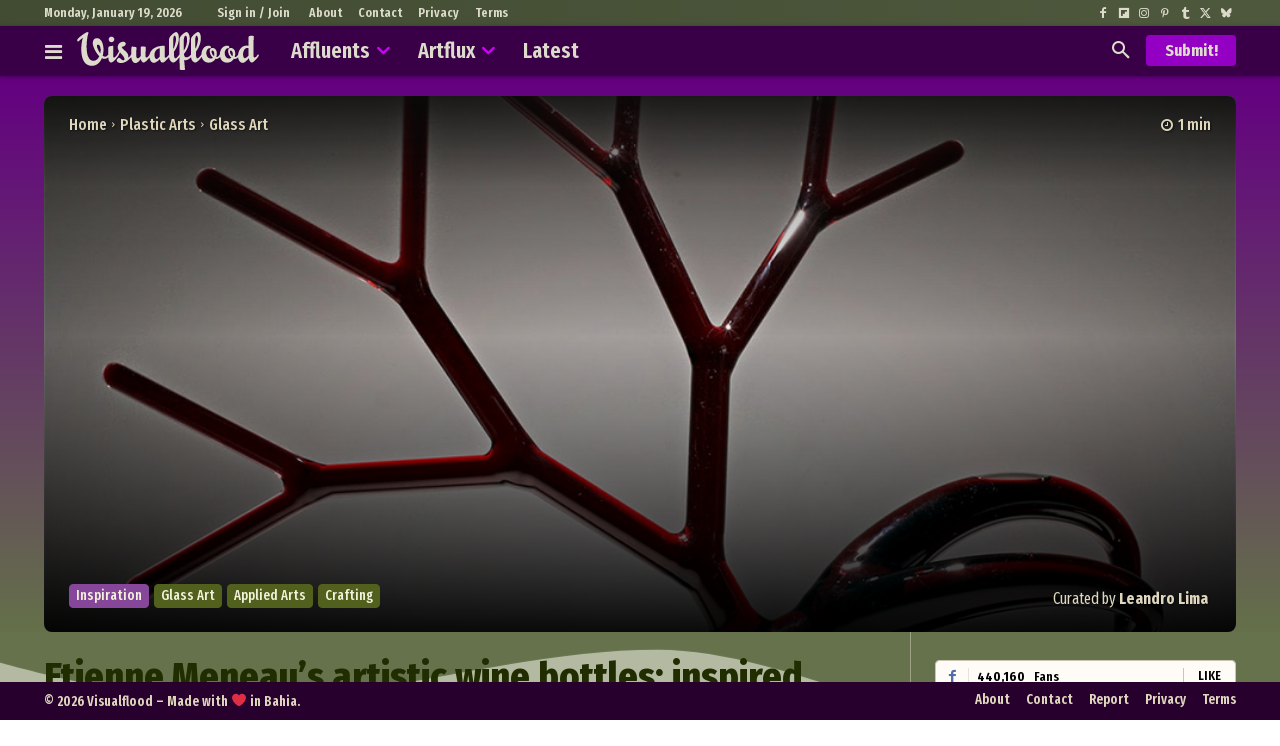

--- FILE ---
content_type: text/html; charset=UTF-8
request_url: https://visualflood.com/post/the-incredible-wine-bottles-inspired-by-blood-vessels-and-roots-of-etienne-meneau
body_size: 70998
content:
<!doctype html >
<!--[if IE 8]>    <html class="ie8" lang="en"> <![endif]-->
<!--[if IE 9]>    <html class="ie9" lang="en"> <![endif]-->
<!--[if gt IE 8]><!--> <html lang="en-US"> <!--<![endif]-->
<head>
    <title>Etienne Meneau&#039;s artistic wine bottles: inspired by blood vessels, roots, and geometry &#8212; Visualflood Magazine</title>
    <meta charset="UTF-8" />
    <meta name="viewport" content="width=device-width, initial-scale=1.0">
    <link rel="pingback" href="https://visualflood.com/xmlrpc.php" />
    <meta name='robots' content='index, follow, max-image-preview:large, max-snippet:-1, max-video-preview:-1' />
<script type="text/javascript">
/* <![CDATA[ */
window.koko_analytics = {"url":"https:\/\/visualflood.com\/koko-analytics-collect.php","site_url":"https:\/\/visualflood.com","post_id":19601,"path":"\/post\/the-incredible-wine-bottles-inspired-by-blood-vessels-and-roots-of-etienne-meneau","method":"cookie","use_cookie":true};
/* ]]> */
</script>
<link rel="preload" fetchpriority="high" as="image" href="https://visualflood.com/wp-content/uploads/2021/08/the-incredible-wine-bottles-inspired-by-blood-vessels-and-roots-of-etienne-meneau-5.jpg" imagesrcset="https://visualflood.com/wp-content/uploads/2021/08/the-incredible-wine-bottles-inspired-by-blood-vessels-and-roots-of-etienne-meneau-5.jpg 1000w, https://visualflood.com/wp-content/uploads/2021/08/the-incredible-wine-bottles-inspired-by-blood-vessels-and-roots-of-etienne-meneau-5-370x270.jpg 370w, https://visualflood.com/wp-content/uploads/2021/08/the-incredible-wine-bottles-inspired-by-blood-vessels-and-roots-of-etienne-meneau-5-840x612.jpg 840w, https://visualflood.com/wp-content/uploads/2021/08/the-incredible-wine-bottles-inspired-by-blood-vessels-and-roots-of-etienne-meneau-5-300x219.jpg 300w, https://visualflood.com/wp-content/uploads/2021/08/the-incredible-wine-bottles-inspired-by-blood-vessels-and-roots-of-etienne-meneau-5-696x507.jpg 696w" imagesizes="(max-width: 1000px) 100vw, 1000px"/>

	<!-- This site is optimized with the Yoast SEO plugin v26.7 - https://yoast.com/wordpress/plugins/seo/ -->
	<title>Etienne Meneau&#039;s artistic wine bottles: inspired by blood vessels, roots, and geometry &#8212; Visualflood Magazine</title>
	<link rel="canonical" href="https://visualflood.com/post/the-incredible-wine-bottles-inspired-by-blood-vessels-and-roots-of-etienne-meneau" />
	<meta property="og:locale" content="en_US" />
	<meta property="og:type" content="article" />
	<meta property="og:title" content="Etienne Meneau&#039;s artistic wine bottles: inspired by blood vessels, roots, and geometry &#8212; Visualflood Magazine" />
	<meta property="og:description" content="Drawing inspiration from the shape of blood vessels, roots, and geometry, French artist Etienne Meneau creates the most strange, attractive, and creative hand-blown glass wine bottles and decanters you&#8217;ve ever seen. Imagine swirling a glass of your favorite vintage, cradled not in a simple glass vessel, but in a sculpture that resembles the very essence [&hellip;]" />
	<meta property="og:url" content="https://visualflood.com/post/the-incredible-wine-bottles-inspired-by-blood-vessels-and-roots-of-etienne-meneau" />
	<meta property="og:site_name" content="Visualflood" />
	<meta property="article:publisher" content="https://www.facebook.com/visualflood" />
	<meta property="article:author" content="https://www.facebook.com/leandrolimolive" />
	<meta property="article:published_time" content="2021-08-10T22:01:39+00:00" />
	<meta property="article:modified_time" content="2025-07-17T13:09:29+00:00" />
	<meta property="og:image" content="https://visualflood.com/wp-content/uploads/2021/08/the-incredible-wine-bottles-inspired-by-blood-vessels-and-roots-of-etienne-meneau-sharecover.jpg" />
	<meta property="og:image:width" content="1200" />
	<meta property="og:image:height" content="618" />
	<meta property="og:image:type" content="image/jpeg" />
	<meta name="author" content="Leandro Lima" />
	<meta name="twitter:card" content="summary_large_image" />
	<meta name="twitter:image" content="https://visualflood.com/wp-content/uploads/2021/08/the-incredible-wine-bottles-inspired-by-blood-vessels-and-roots-of-etienne-meneau-sharecover.jpg" />
	<meta name="twitter:creator" content="@leandrolimolive" />
	<meta name="twitter:site" content="@visualfloodmag" />
	<meta name="twitter:label1" content="Written by" />
	<meta name="twitter:data1" content="Leandro Lima" />
	<meta name="twitter:label2" content="Est. reading time" />
	<meta name="twitter:data2" content="5 minutes" />
	<script type="application/ld+json" class="yoast-schema-graph">{"@context":"https://schema.org","@graph":[{"@type":["Article","BlogPosting"],"@id":"https://visualflood.com/post/the-incredible-wine-bottles-inspired-by-blood-vessels-and-roots-of-etienne-meneau#article","isPartOf":{"@id":"https://visualflood.com/post/the-incredible-wine-bottles-inspired-by-blood-vessels-and-roots-of-etienne-meneau"},"author":{"name":"Leandro Lima","@id":"https://visualflood.com/#/schema/person/17c66dbc2409c2e643175bb413303b8a"},"headline":"Etienne Meneau&#8217;s artistic wine bottles: inspired by blood vessels, roots, and geometry","datePublished":"2021-08-10T22:01:39+00:00","dateModified":"2025-07-17T13:09:29+00:00","mainEntityOfPage":{"@id":"https://visualflood.com/post/the-incredible-wine-bottles-inspired-by-blood-vessels-and-roots-of-etienne-meneau"},"wordCount":249,"commentCount":0,"publisher":{"@id":"https://visualflood.com/#organization"},"image":{"@id":"https://visualflood.com/post/the-incredible-wine-bottles-inspired-by-blood-vessels-and-roots-of-etienne-meneau#primaryimage"},"thumbnailUrl":"https://visualflood.com/wp-content/uploads/2021/08/the-incredible-wine-bottles-inspired-by-blood-vessels-and-roots-of-etienne-meneau-5.jpg","keywords":["glass sculpture","glass vase","glass vessel","glassware"],"articleSection":["Glass Art","Applied Arts","Crafting","Decor Design","Sculpture"],"inLanguage":"en-US","potentialAction":[{"@type":"CommentAction","name":"Comment","target":["https://visualflood.com/post/the-incredible-wine-bottles-inspired-by-blood-vessels-and-roots-of-etienne-meneau#respond"]}]},{"@type":"WebPage","@id":"https://visualflood.com/post/the-incredible-wine-bottles-inspired-by-blood-vessels-and-roots-of-etienne-meneau","url":"https://visualflood.com/post/the-incredible-wine-bottles-inspired-by-blood-vessels-and-roots-of-etienne-meneau","name":"Etienne Meneau's artistic wine bottles: inspired by blood vessels, roots, and geometry &#8212; Visualflood Magazine","isPartOf":{"@id":"https://visualflood.com/#website"},"primaryImageOfPage":{"@id":"https://visualflood.com/post/the-incredible-wine-bottles-inspired-by-blood-vessels-and-roots-of-etienne-meneau#primaryimage"},"image":{"@id":"https://visualflood.com/post/the-incredible-wine-bottles-inspired-by-blood-vessels-and-roots-of-etienne-meneau#primaryimage"},"thumbnailUrl":"https://visualflood.com/wp-content/uploads/2021/08/the-incredible-wine-bottles-inspired-by-blood-vessels-and-roots-of-etienne-meneau-5.jpg","datePublished":"2021-08-10T22:01:39+00:00","dateModified":"2025-07-17T13:09:29+00:00","breadcrumb":{"@id":"https://visualflood.com/post/the-incredible-wine-bottles-inspired-by-blood-vessels-and-roots-of-etienne-meneau#breadcrumb"},"inLanguage":"en-US","potentialAction":[{"@type":"ReadAction","target":["https://visualflood.com/post/the-incredible-wine-bottles-inspired-by-blood-vessels-and-roots-of-etienne-meneau"]}]},{"@type":"ImageObject","inLanguage":"en-US","@id":"https://visualflood.com/post/the-incredible-wine-bottles-inspired-by-blood-vessels-and-roots-of-etienne-meneau#primaryimage","url":"https://visualflood.com/wp-content/uploads/2021/08/the-incredible-wine-bottles-inspired-by-blood-vessels-and-roots-of-etienne-meneau-5.jpg","contentUrl":"https://visualflood.com/wp-content/uploads/2021/08/the-incredible-wine-bottles-inspired-by-blood-vessels-and-roots-of-etienne-meneau-5.jpg","width":1000,"height":729,"caption":"The Incredible Wine Bottles Inspired By Blood Vessels And Roots Of Etienne Meneau 5"},{"@type":"BreadcrumbList","@id":"https://visualflood.com/post/the-incredible-wine-bottles-inspired-by-blood-vessels-and-roots-of-etienne-meneau#breadcrumb","itemListElement":[{"@type":"ListItem","position":1,"name":"Home","item":"https://visualflood.com/"},{"@type":"ListItem","position":2,"name":"Plastic Arts","item":"https://visualflood.com/plastic-arts"},{"@type":"ListItem","position":3,"name":"Glass Art","item":"https://visualflood.com/plastic-arts/glass-art"},{"@type":"ListItem","position":4,"name":"Etienne Meneau&#8217;s artistic wine bottles: inspired by blood vessels, roots, and geometry"}]},{"@type":"WebSite","@id":"https://visualflood.com/#website","url":"https://visualflood.com/","name":"Visualflood","description":"Your Daily-Inspiration Source: Art, Craft, and Design","publisher":{"@id":"https://visualflood.com/#organization"},"alternateName":"VF","potentialAction":[{"@type":"SearchAction","target":{"@type":"EntryPoint","urlTemplate":"https://visualflood.com/?s={search_term_string}"},"query-input":{"@type":"PropertyValueSpecification","valueRequired":true,"valueName":"search_term_string"}}],"inLanguage":"en-US"},{"@type":"Organization","@id":"https://visualflood.com/#organization","name":"Visualflood","alternateName":"VF","url":"https://visualflood.com/","logo":{"@type":"ImageObject","inLanguage":"en-US","@id":"https://visualflood.com/#/schema/logo/image/","url":"https://visualflood.com/wp-content/uploads/2022/09/visualflood-favicon-2022.png","contentUrl":"https://visualflood.com/wp-content/uploads/2022/09/visualflood-favicon-2022.png","width":512,"height":512,"caption":"Visualflood"},"image":{"@id":"https://visualflood.com/#/schema/logo/image/"},"sameAs":["https://www.facebook.com/visualflood","https://x.com/visualfloodmag","https://www.instagram.com/visualflood","https://www.pinterest.com/visualflood","https://ello.co/visualflood","https://www.reddit.com/user/visualflood","https://visualflood.tumblr.com","https://bsky.app/profile/visualflood.com"]},{"@type":"Person","@id":"https://visualflood.com/#/schema/person/17c66dbc2409c2e643175bb413303b8a","name":"Leandro Lima","image":{"@type":"ImageObject","inLanguage":"en-US","@id":"https://visualflood.com/#/schema/person/image/","url":"https://secure.gravatar.com/avatar/5d628d20fc2a5b7c4cb5d73d888ffc13b8084fd5cac7874254b5faeb77c97b39?s=96&d=mm&r=g","contentUrl":"https://secure.gravatar.com/avatar/5d628d20fc2a5b7c4cb5d73d888ffc13b8084fd5cac7874254b5faeb77c97b39?s=96&d=mm&r=g","caption":"Leandro Lima"},"description":"CEO-founder of Visualflood. A Brazilian fine art photographer, among other things, who loves visual arts, nature, science, and innovative technologies.","sameAs":["https://visualflood.com","https://www.facebook.com/leandrolimolive","https://www.instagram.com/leandrolimolive","https://www.pinterest.com/leandrolimolive","https://x.com/leandrolimolive","leandro.lima@msn.com"],"url":"https://visualflood.com/author/leandro"}]}</script>
	<!-- / Yoast SEO plugin. -->


<link rel='dns-prefetch' href='//fonts.googleapis.com' />
<link rel="alternate" title="oEmbed (JSON)" type="application/json+oembed" href="https://visualflood.com/wp-json/oembed/1.0/embed?url=https%3A%2F%2Fvisualflood.com%2Fpost%2Fthe-incredible-wine-bottles-inspired-by-blood-vessels-and-roots-of-etienne-meneau" />
<link rel="alternate" title="oEmbed (XML)" type="text/xml+oembed" href="https://visualflood.com/wp-json/oembed/1.0/embed?url=https%3A%2F%2Fvisualflood.com%2Fpost%2Fthe-incredible-wine-bottles-inspired-by-blood-vessels-and-roots-of-etienne-meneau&#038;format=xml" />
<style id='wp-img-auto-sizes-contain-inline-css' type='text/css'>
img:is([sizes=auto i],[sizes^="auto," i]){contain-intrinsic-size:3000px 1500px}
/*# sourceURL=wp-img-auto-sizes-contain-inline-css */
</style>
<link rel='stylesheet' id='dashicons-css' href='https://visualflood.com/wp-includes/css/dashicons.min.css?ver=722d8aa09033d843395d42aa194f4388' type='text/css' media='all' />
<link rel='stylesheet' id='post-views-counter-frontend-css' href='https://visualflood.com/wp-content/plugins/post-views-counter/css/frontend.css?ver=1.7.0' type='text/css' media='all' />
<style id='wp-block-library-inline-css' type='text/css'>
:root{--wp-block-synced-color:#7a00df;--wp-block-synced-color--rgb:122,0,223;--wp-bound-block-color:var(--wp-block-synced-color);--wp-editor-canvas-background:#ddd;--wp-admin-theme-color:#007cba;--wp-admin-theme-color--rgb:0,124,186;--wp-admin-theme-color-darker-10:#006ba1;--wp-admin-theme-color-darker-10--rgb:0,107,160.5;--wp-admin-theme-color-darker-20:#005a87;--wp-admin-theme-color-darker-20--rgb:0,90,135;--wp-admin-border-width-focus:2px}@media (min-resolution:192dpi){:root{--wp-admin-border-width-focus:1.5px}}.wp-element-button{cursor:pointer}:root .has-very-light-gray-background-color{background-color:#eee}:root .has-very-dark-gray-background-color{background-color:#313131}:root .has-very-light-gray-color{color:#eee}:root .has-very-dark-gray-color{color:#313131}:root .has-vivid-green-cyan-to-vivid-cyan-blue-gradient-background{background:linear-gradient(135deg,#00d084,#0693e3)}:root .has-purple-crush-gradient-background{background:linear-gradient(135deg,#34e2e4,#4721fb 50%,#ab1dfe)}:root .has-hazy-dawn-gradient-background{background:linear-gradient(135deg,#faaca8,#dad0ec)}:root .has-subdued-olive-gradient-background{background:linear-gradient(135deg,#fafae1,#67a671)}:root .has-atomic-cream-gradient-background{background:linear-gradient(135deg,#fdd79a,#004a59)}:root .has-nightshade-gradient-background{background:linear-gradient(135deg,#330968,#31cdcf)}:root .has-midnight-gradient-background{background:linear-gradient(135deg,#020381,#2874fc)}:root{--wp--preset--font-size--normal:16px;--wp--preset--font-size--huge:42px}.has-regular-font-size{font-size:1em}.has-larger-font-size{font-size:2.625em}.has-normal-font-size{font-size:var(--wp--preset--font-size--normal)}.has-huge-font-size{font-size:var(--wp--preset--font-size--huge)}.has-text-align-center{text-align:center}.has-text-align-left{text-align:left}.has-text-align-right{text-align:right}.has-fit-text{white-space:nowrap!important}#end-resizable-editor-section{display:none}.aligncenter{clear:both}.items-justified-left{justify-content:flex-start}.items-justified-center{justify-content:center}.items-justified-right{justify-content:flex-end}.items-justified-space-between{justify-content:space-between}.screen-reader-text{border:0;clip-path:inset(50%);height:1px;margin:-1px;overflow:hidden;padding:0;position:absolute;width:1px;word-wrap:normal!important}.screen-reader-text:focus{background-color:#ddd;clip-path:none;color:#444;display:block;font-size:1em;height:auto;left:5px;line-height:normal;padding:15px 23px 14px;text-decoration:none;top:5px;width:auto;z-index:100000}html :where(.has-border-color){border-style:solid}html :where([style*=border-top-color]){border-top-style:solid}html :where([style*=border-right-color]){border-right-style:solid}html :where([style*=border-bottom-color]){border-bottom-style:solid}html :where([style*=border-left-color]){border-left-style:solid}html :where([style*=border-width]){border-style:solid}html :where([style*=border-top-width]){border-top-style:solid}html :where([style*=border-right-width]){border-right-style:solid}html :where([style*=border-bottom-width]){border-bottom-style:solid}html :where([style*=border-left-width]){border-left-style:solid}html :where(img[class*=wp-image-]){height:auto;max-width:100%}:where(figure){margin:0 0 1em}html :where(.is-position-sticky){--wp-admin--admin-bar--position-offset:var(--wp-admin--admin-bar--height,0px)}@media screen and (max-width:600px){html :where(.is-position-sticky){--wp-admin--admin-bar--position-offset:0px}}
/*wp_block_styles_on_demand_placeholder:696df60db3404*/
/*# sourceURL=wp-block-library-inline-css */
</style>
<style id='classic-theme-styles-inline-css' type='text/css'>
/*! This file is auto-generated */
.wp-block-button__link{color:#fff;background-color:#32373c;border-radius:9999px;box-shadow:none;text-decoration:none;padding:calc(.667em + 2px) calc(1.333em + 2px);font-size:1.125em}.wp-block-file__button{background:#32373c;color:#fff;text-decoration:none}
/*# sourceURL=/wp-includes/css/classic-themes.min.css */
</style>
<link rel='stylesheet' id='likebtn_style-css' href='https://visualflood.com/wp-content/plugins/likebtn-like-button/public/css/style.css?ver=722d8aa09033d843395d42aa194f4388' type='text/css' media='all' />
<link rel='stylesheet' id='td-plugin-multi-purpose-css' href='https://visualflood.com/wp-content/plugins/td-composer/td-multi-purpose/style.css?ver=9c5a7338c90cbd82cb580e34cffb127f' type='text/css' media='all' />
<link rel='stylesheet' id='google-fonts-style-css' href='https://fonts.googleapis.com/css?family=Open+Sans%3A400%2C100%2C100italic%2C200%2C200italic%2C300%2C300italic%2C400italic%2C500%2C500italic%2C600%2C600italic%2C700%2C700italic%2C800%2C800italic%2C900%2C900italic%7CRoboto%3A400%2C100%2C100italic%2C200%2C200italic%2C300%2C300italic%2C400italic%2C500%2C500italic%2C600%2C600italic%2C700%2C700italic%2C800%2C800italic%2C900%2C900italic%7CAsap+Condensed%3A400%2C100%2C100italic%2C200%2C200italic%2C300%2C300italic%2C400italic%2C500%2C500italic%2C600%2C600italic%2C700%2C700italic%2C800%2C800italic%2C900%2C900italic%7CFira+Sans+Extra+Condensed%3A400%2C100%2C100italic%2C200%2C200italic%2C300%2C300italic%2C400italic%2C500%2C500italic%2C600%2C600italic%2C700%2C700italic%2C800%2C800italic%2C900%2C900italic%7CBitter%3A400%2C100%2C100italic%2C200%2C200italic%2C300%2C300italic%2C400italic%2C500%2C500italic%2C600%2C600italic%2C700%2C700italic%2C800%2C800italic%2C900%2C900italic%7COpen+Sans%3A400%2C600%2C700%2C100%2C100italic%2C200%2C200italic%2C300%2C300italic%2C400italic%2C500%2C500italic%2C600italic%2C700italic%2C800%2C800italic%2C900%2C900italic%7CRoboto%3A400%2C600%2C700%2C100%2C100italic%2C200%2C200italic%2C300%2C300italic%2C400italic%2C500%2C500italic%2C600italic%2C700italic%2C800%2C800italic%2C900%2C900italic%7CFira+Sans+Extra+Condensed%3A600%2C700%2C400%2C500%7CRoboto%3A900%2C400%2C600%2C500%7CBig+Shoulders+Text%3A400%7CMontserrat%3A400%7CAsap+Condensed%3A700%2C400%7CFira+Sans+Condensed%3A800%2C400&#038;display=swap&#038;ver=12.7.4' type='text/css' media='all' />
<link rel='stylesheet' id='font_awesome-css' href='https://visualflood.com/wp-content/plugins/td-composer/assets/fonts/font-awesome/font-awesome.css?ver=9c5a7338c90cbd82cb580e34cffb127f' type='text/css' media='all' />
<link rel='stylesheet' id='td-theme-css' href='https://visualflood.com/wp-content/themes/Newspaper/style.css?ver=1768754531' type='text/css' media='all' />

<link rel='stylesheet' id='td-legacy-framework-front-style-css' href='https://visualflood.com/wp-content/plugins/td-composer/legacy/Newspaper/assets/css/td_legacy_main.css?ver=9c5a7338c90cbd82cb580e34cffb127f' type='text/css' media='all' />
<link rel='stylesheet' id='td-standard-pack-framework-front-style-css' href='https://visualflood.com/wp-content/plugins/td-standard-pack/Newspaper/assets/css/td_standard_pack_main.css?ver=1314111a2e147bac488ccdd97e4704ff' type='text/css' media='all' />
<link rel='stylesheet' id='tdb_style_cloud_templates_front-css' href='https://visualflood.com/wp-content/plugins/td-cloud-library/assets/css/tdb_main.css?ver=496e217dc78570a2932146e73f7c4a14' type='text/css' media='all' />
<link rel='stylesheet' id='wp-block-paragraph-css' href='https://visualflood.com/wp-includes/blocks/paragraph/style.min.css?ver=722d8aa09033d843395d42aa194f4388' type='text/css' media='all' />
<link rel='stylesheet' id='wp-block-quote-css' href='https://visualflood.com/wp-includes/blocks/quote/style.min.css?ver=722d8aa09033d843395d42aa194f4388' type='text/css' media='all' />
<script type="text/javascript" id="post-views-counter-frontend-js-before">
/* <![CDATA[ */
var pvcArgsFrontend = {"mode":"rest_api","postID":19601,"requestURL":"https:\/\/visualflood.com\/wp-json\/post-views-counter\/view-post\/19601","nonce":"cc9cc8bb69","dataStorage":"cookies","multisite":false,"path":"\/","domain":""};

//# sourceURL=post-views-counter-frontend-js-before
/* ]]> */
</script>
<script type="text/javascript" src="https://visualflood.com/wp-content/plugins/post-views-counter/js/frontend.js?ver=1.7.0" id="post-views-counter-frontend-js"></script>
<script type="text/javascript" id="likebtn_frontend-js-extra">
/* <![CDATA[ */
var likebtn_eh_data = {"ajaxurl":"https://visualflood.com/wp-admin/admin-ajax.php","security":"29d22efbf7"};
//# sourceURL=likebtn_frontend-js-extra
/* ]]> */
</script>
<script type="text/javascript" src="https://visualflood.com/wp-content/plugins/likebtn-like-button/public/js/frontend.js?ver=722d8aa09033d843395d42aa194f4388" id="likebtn_frontend-js"></script>
<script type="text/javascript" src="https://visualflood.com/wp-includes/js/jquery/jquery.min.js?ver=3.7.1" id="jquery-core-js"></script>
<script type="text/javascript" src="https://visualflood.com/wp-includes/js/jquery/jquery-migrate.min.js?ver=3.4.1" id="jquery-migrate-js"></script>
<link rel="https://api.w.org/" href="https://visualflood.com/wp-json/" /><link rel="alternate" title="JSON" type="application/json" href="https://visualflood.com/wp-json/wp/v2/posts/19601" /><link rel="EditURI" type="application/rsd+xml" title="RSD" href="https://visualflood.com/xmlrpc.php?rsd" />

<link rel='shortlink' href='https://visualflood.com/?p=19601' />
    <script>
        window.tdb_global_vars = {"wpRestUrl":"https:\/\/visualflood.com\/wp-json\/","permalinkStructure":"\/post\/%postname%"};
        window.tdb_p_autoload_vars = {"isAjax":false,"isAdminBarShowing":false,"autoloadStatus":"off","origPostEditUrl":null};
    </script>
    
    

    
	            <style id="tdb-global-fonts">
                
:root{--sans-serif:Lexend;--ev-accent-font:Fahkwang;--ev-primary-font:Plus Jakarta Sans;--global-font-1:Big Shoulders Text;--global-font-2:Roboto Slab;--global-font-3:Work Sans;--downtown-serif-font:Zilla Slab;--downtown-sans-serif-font:Red Hat Display;--today_news_default:Montserrat;--eastcoast-global:Jost;--eastcoast-accent:Smooch;}
            </style>
            <script>
  var _paq = window._paq = window._paq || [];
  /* tracker methods like "setCustomDimension" should be called before "trackPageView" */
  _paq.push(['trackPageView']);
  _paq.push(['enableLinkTracking']);
  (function() {
    var u="//matomo.visualflood.com/";
    _paq.push(['setTrackerUrl', u+'matomo.php']);
    _paq.push(['setSiteId', '1']);
    var d=document, g=d.createElement('script'), s=d.getElementsByTagName('script')[0];
    g.async=true; g.src=u+'matomo.js'; s.parentNode.insertBefore(g,s);
  })();
</script><style class="wpcode-css-snippet">:root {
  --main-color: #a505c1;
  --g1-blur-hd-bg-color: rgba(255, 255, 255, 0.50);
  --heading-font: Roboto Condensed;
}

/* ----- General ----- */
.tdi_52 > .wpb_wrapper {
  max-width: 300px !important;
}

a.td-admin-edit {
  border-radius: 6px 0 0;
}

.td_block_social_counter.td-social-style2 .td-sp:after,
.td_block_social_counter.td-social-style2 .td_social_button,
.td_block_social_counter.td-social-style2 .td_social_type .td-social-box {
  /* Social Widget border */
  border-color: #ccc3b3 !important;
}

.add-text-shadow {
  text-shadow: 1px 1px 2px rgba(0, 0, 0, 0.55);
}

/* --- Custom Color --- */
.td-header-style-5 .td-header-menu-wrap-full.td-container-wrap {
  background: #b1b1b1;
}

.td-header-wrap .black-menu .sf-menu > .current-menu-item > a,
.td-header-wrap .black-menu .sf-menu > .current-menu-ancestor > a,
.td-header-wrap .black-menu .sf-menu > .current-category-ancestor > a {
  background: rgb(241, 243, 244);
  background: linear-gradient(0deg, rgba(241, 243, 244, 1) 0%, #d0d0d0);
}

/* ----- Custom Scrollbar ----- */
/* width */
::-webkit-scrollbar {
  width: 6px;
}

/* Track */
::-webkit-scrollbar-track {
  background: #CFBDAD;
}

/* Handle */
::-webkit-scrollbar-thumb {
  background: #790097;
  border-radius: 0px;
}

/* Handle on hover */
::-webkit-scrollbar-thumb:hover {
  background: #555;
}

/* ----- Wrapper ----- */
@media (min-width: 1100px) {
  .td-header-top-menu,
  .td-header-style-5 .black-menu {
    padding: 0 0 0 5px;
  }
}

.td-load-more-wrap a {
  text-transform: uppercase;
  width: 100%;
}

/*.tdi_53 .td-module-thumb {
  border-radius: 50%;
}*/

::selection {
  /* Selector color */
  color: #F6F6F6;
  background: #720385;
}

::-moz-selection {
  /* Selector color for Firefox */
  color: #fff;
  background: var(--main-color);
}

.td_block_template_8 .td-block-title > *:before,
.td_block_template_8 .td-block-title > *:after {
  /* Header Border */
  height: 2px !important;
}

.single-post .tdc-row.td-stretch-content,
.single-article .tdc-row.td-stretch-content {
    max-width: 1240px;
}

.custom-header .result-msg,
.custom-header .tdb-aj-search,
.custom-header .tdb-horiz-menu ul,
.custom-header .tdb-drop-down-search-inner {
  overflow: hidden;
  border-radius: 0 0 4px 4px;
}

/* ----- Artflux Menu Color ----- */
.single-article .tdi_29 > .td-element-style:after,
.post-type-archive-article .tdi_29 > .td-element-style:after,
.single-article .tdi_114>.td-element-style:after,
.post-type-archive-article .tdi_65>.td-element-style:after {
  background-color: #1c2500 !important;
}

@media (max-width: 767px) {
	.single-article .tdi_4>.td-element-style:after,
	.post-type-archive-article .tdi_4>.td-element-style:after {
    background-color: #3d4c0e !important;
	}
}

/* ----- Border Radius ----- */
.td-medium-thumb,
.td-module-thumb,
.home-featured-grid .td-image-wrap,
.tdi_29,
.tdb-author-box,
.tdb_attachment_img img,
.wp-block-embed iframe {
  border-radius: 8px;
}

a.td-post-category {
  border-radius: 0 8px 0 8px;
}

.sf-menu ul {
  border-radius: 0 0 4px 4px;
}

.td-header-wrap #td-header-search {
  border-radius: 4px;
}

.td-header-wrap .td-drop-down-search .btn {
  border-radius: 0 4px 4px 0;
}

.td-header-wrap .td-aj-search-results .td-module-thumb {
  border-radius: 6px;
  overflow: hidden;
}

.header-search-wrap .td-drop-down-search:before {
  border-color: transparent transparent var(--main-color) transparent !important;
}

/* ---------- Pages ---------- */
.vf-custom-page img {
  width: 100%;
  border-radius: 8px;
}

ul.custom-post-list li {
  display: inline-block;
  background: #e2e2e2;
  border-radius: 4px;
  padding: 5px 10px;
  margin: 0px 5px 0 0;
}

/* ---------- Single ---------- */
.post-featured-image .tdb-featured-image-bg {
  filter: blur(6px);
}

.summary-box {
  border: 1px solid #c9c0b0;
  border-radius: 10px;
  padding: 0px 40px 10px;
  margin: 10px 0 !important;
}

@media (max-width: 767px) {
  .summary-box {
    padding: 0px 25px 10px;
  }
}

/* ----- Post Title ----- */
.post-title-decor .tdb-title-text {
  text-decoration: underline;
  text-decoration-color: #812093;
  text-decoration-thickness: 3px;
}

/* ----- Post Meta ----- */
.tdb_single_date,
.tdb_single_author {
  float: left !important;
}

.post-views {
  /* Post Views */
    color: #444;
    line-height: 1.0;
    float: left;
}

span.post-views-label,
.post-views.entry-meta > span.post-views-icon.dashicons {
  /* Post Views */
  font-size: 18px !important;
}

.post-views.entry-meta > span {
  /* Post Views */
  font-size: 14px;
}

/* Like Button */
.tdi_90 .td-fix-index {
  height: 0;
}

/* Comments */
#reply-title,
.logged-in-as {
  display: none;
}

.comment-form .submit {
  width: 100%;
}

/* -- Blockquote --- */
.tagdiv-type blockquote {
  text-align: left !important;
  margin: 0 0 20px 0 !important;
  padding-left: 0px !important;
}

blockquote {
  text-align: left !important;
}

blockquote p {
  text-decoration: underline;
  text-decoration-thickness: 2px;
  text-decoration-color: #9eb51c;
}

.tagdiv-type blockquote cite {
  display: none !important;
}

blockquote > cite::before {
  content: "\0020 \2015 \0020";
}

blockquote > cite::after {
  content: "\002E";
}

blockquote p::before,
blockquote p::after,
blockquote > cite::before,
blockquote > cite::after {
  color: initial;
}

/* ----- More Info ----- */
.main-column .tdb-block-inner p.more-info {
  font-family: Fira Sans Extra Condensed !important;
  font-weight: 500;
}

.more-info a,
.more-info a:hover {
  text-decoration: underline !important;
}

/* -- H3 -- */
.content-tune.tdb_single_content p + h3,
.content-tune.tdb_single_content blockquote + h3,
.content-tune.tdb_single_content figure + figure + h3,
.content-tune.tdb_single_content figure + h3,
.content-tune.tdb_single_content div + h3,
.content-tune.tdb_single_content ul + h3 {
  margin-top: 25px;
  margin-bottom: 10px;
  line-height: 26px;
}

/* --- Video Embed --- */
.wp-block-embed.is-type-video {
  margin-bottom: 16px !important;
}

/* --- Tag space --- */
.tag-custom-style li {
  margin-bottom: 2px;
}

/* -- Columns --*/
.td-post-content .wp-block-columns {
  gap: 1.1em;
  margin-bottom: 20px;
}

.wp-block-columns figure {
  margin-bottom: 0;
}

.td-post-content :where(.wp-block-columns.is-layout-flex) {
  gap: 21px;
}

/* ----- Blocks ----- */
.single .main-column .td-pulldown-size {
/* Single Block Title Underline */
  padding: 7px 15px;
  border-radius: 0 0 6px 6px;
}

.feed-block.td_block_template_7 .td-block-title {
  padding: 0!important;
}

.main-column .td-block-title {
    border: 1px solid #e0e0e0;
    border-radius: 8px;
    overflow: hidden;
}

.sidebar-column .td_block_template_4 .td-block-title,
.sidebar-column .td_block_template_15 .td-block-title {
  margin-bottom: 10px;
}

.main-column .td_block_wrap .td-load-more-wrap {
  margin-top: 10px;
}

.feed-block .td-module-thumb {
  /* thumb border and background */
  border: 1px solid #ccc3b3;
  background: #6c7761;
}

.feed-block h2 {
  margin-bottom: 20px !important;
}

.home-featured-grid .td-meta-info-container {
  /* personified class */
  padding: 18px !important;
}

.home-featured-grid a,
.home-featured-grid .td-post-date {
  color: #e9e5d4 !important;
}

.home-featured-grid .td-editor-date {
  display: none;
}

.feed-block .td_module_flex_1 .td-category-pos-image .td-post-category:not(.td-post-extra-category) {
  left: 1px !important;
  bottom: 1px !important;
}

/* ----- Featured Posts ------ */
.featured-block .td-module-thumb {
  border: 3px solid #ded7bd;
}

.td_block_big_grid_fl_3 .td-big-grid-post {
  padding-top: 33% !important;
}

@media (max-width: 767px) {
  .featured-block .td-module-thumb {
    border: 0;
  }
  .home-featured-grid .td-image-wrap {
    border-radius: 0;
  }
  .td_block_big_grid_fl_3 .td-big-grid-post {
    padding-top: 80% !important;
  }
  .featured-block .td_module_wrap {
    margin-bottom: 5px !important;
  }
}

/* ----- Article Paragraph ----- */
.td-post-content p {
  margin-bottom: 20px;
}

/* ----- Article Images ----- */
.size-full img,
.tagdiv-type figure img {
  width: 100% !important;
  border-radius: 8px !important;
  border: 1px solid #ccc3b3;
  background: #f1f3f4 !important;
}

@media (max-width: 767px) {
	
	.size-full img,
	.tagdiv-type figure img {
	width: 100% !important;
	border-radius: 0 !important;
	border-left: 0 !important;
	border-right: 0 !important;
	background: #f1f3f4 !important;
	}
	.wp-block-image.size-full {
    margin-left: -20px !important;
    margin-right: -20px !important;
	margin-bottom: 5px !important;
	}
	.wp-block-image figcaption {
    background: rgb(0 0 0 / 10%);
    border-radius: 0 0 4px 4px;
    padding: 4px 15px 6px;
    margin: 0 10px !important;
    line-height: 1.2em;
    }
	.content-tune.tdb_single_content p + h3, 
	.content-tune.tdb_single_content blockquote + h3, 
	.content-tune.tdb_single_content figure + figure + h3, 
	.content-tune.tdb_single_content figure + h3, 
	.content-tune.tdb_single_content div + h3, 
	.content-tune.tdb_single_content ul + h3 {
    margin-top: 10px;
    margin-bottom: 3px;
	}
	
}

/* ----- Article Videos ----- */
.tdb_single_content .wp-block-video {
  border-radius: 10px;
  overflow: hidden;
  margin-bottom: 21px;
}

/* Author Box */
/*.main-column .tdb-author-box {
  border-top: 2px solid var(--main-color) !important;
}*/

/* ------- Labels ------- */
.post-type-label {
  margin-right: 0 !important;
  border-radius: 4px;
}

/* ------- Sidebar ------- */
.td-social-box {
  border-radius: 4px;
}

.td_social_type {
  background: #fffcf7;
  border: #ccc3b3;
  border-radius: 6px;
  margin-bottom: 5px !important;
}

.td_block_template_7 .td-block-title {
  margin-bottom: 15px !important;
  padding: 10px 0 0 !important;
}

.td_block_template_8 .td-block-title {
  margin-bottom: 10px !important;
}

/* ------- Block Titles ------- */
.td-block-title,
.td-block-title:after {
  border-radius: 8px;
}

/* ----- Scroll Up ----- */
.td-scroll-up {
  bottom: 15px !important;
  right: 15px !important;
  border-radius: 8px;
}

/* ----- Forminator ----- */
.forminator-checkbox-box {
  border-radius: 4px !important;
}

.forminator-button-submit {
  background-color: #85069b !important;
  border-radius: 6px !important;
  padding: 10px 15px !important;
}

/* ----- Like Button ----- */
/*.pld-like-dislike-wrap {
  display: block;
  text-align: center;
}
.pld-like-dislike-wrap .pld-common-wrap {
  background: #eee;
  border: 1px solid #ccc3b3;
  border-radius: 8px;
  padding: 5px 45px;
}
a.pld-like-dislike-trigger {
    font-size: 20px;
}*/

/* ----- Google AdSense ----- */
ins.adsbygoogle,
.adsbygoogle iframe,
.td-g-rec-id-sidebar iframe {
  border-radius: 10px;
  overflow: hidden;
}

.code-block {
  margin: 8px 0 21px !important;
  clear: both !important;
}

.code-block, .code-block .adsbygoogle,
.visua-highlight-wrapper, .gallery-adsense,
.visua-highlight-wrapper .adsbygoogle {
  min-height: 100px !important;
  background-color: #d7dccb !important;
  background: url(/wp-content/uploads/2025/02/advertisement-10.png) no-repeat center center;
  border-radius: 8px !important;
}
 
figure ~ figure ~ figure ~ div.custom-gallery-ad:last-child {
  display: none;
}

/*.tdb_single_content .adsbygoogle {
  margin: 8px 0 20px;
  clear: both;
  background-color: rgba(56, 43, 43, 0.13);
}*/

.post-ad-box-1 .adsbygoogle {
  margin-bottom: 15px !important;
}

.tax_drizzle .code-block-8 {
  display: none !important;
}

@media (max-width: 767px) {
  ins.adsbygoogle,
  .adsbygoogle iframe,
  .td-g-rec-id-sidebar iframe,
  .code-block,
  .code-block .adsbygoogle,
  .visua-highlight-wrapper,
  .visua-highlight-wrapper .adsbygoogle {
    border-radius: 0 !important;
  }

  .tdi_34 .adsbygoogle {
    margin-bottom: 15px !important;
  }
}</style><script>jQuery(document).ready(function($){
$( "*" )
.mouseenter(function() {
var title = $(this).attr("title");
$(this).attr("temp_title", title);
$(this).attr("title","");
})
.mouseleave(function() {
var title = $(this).attr("temp_title");
$(this).attr("title", title);
$(this).removeAttr("temp_title");
});
});</script>
<!-- JS generated by theme -->

<script type="text/javascript" id="td-generated-header-js">
    
    

	    var tdBlocksArray = []; //here we store all the items for the current page

	    // td_block class - each ajax block uses a object of this class for requests
	    function tdBlock() {
		    this.id = '';
		    this.block_type = 1; //block type id (1-234 etc)
		    this.atts = '';
		    this.td_column_number = '';
		    this.td_current_page = 1; //
		    this.post_count = 0; //from wp
		    this.found_posts = 0; //from wp
		    this.max_num_pages = 0; //from wp
		    this.td_filter_value = ''; //current live filter value
		    this.is_ajax_running = false;
		    this.td_user_action = ''; // load more or infinite loader (used by the animation)
		    this.header_color = '';
		    this.ajax_pagination_infinite_stop = ''; //show load more at page x
	    }

        // td_js_generator - mini detector
        ( function () {
            var htmlTag = document.getElementsByTagName("html")[0];

	        if ( navigator.userAgent.indexOf("MSIE 10.0") > -1 ) {
                htmlTag.className += ' ie10';
            }

            if ( !!navigator.userAgent.match(/Trident.*rv\:11\./) ) {
                htmlTag.className += ' ie11';
            }

	        if ( navigator.userAgent.indexOf("Edge") > -1 ) {
                htmlTag.className += ' ieEdge';
            }

            if ( /(iPad|iPhone|iPod)/g.test(navigator.userAgent) ) {
                htmlTag.className += ' td-md-is-ios';
            }

            var user_agent = navigator.userAgent.toLowerCase();
            if ( user_agent.indexOf("android") > -1 ) {
                htmlTag.className += ' td-md-is-android';
            }

            if ( -1 !== navigator.userAgent.indexOf('Mac OS X')  ) {
                htmlTag.className += ' td-md-is-os-x';
            }

            if ( /chrom(e|ium)/.test(navigator.userAgent.toLowerCase()) ) {
               htmlTag.className += ' td-md-is-chrome';
            }

            if ( -1 !== navigator.userAgent.indexOf('Firefox') ) {
                htmlTag.className += ' td-md-is-firefox';
            }

            if ( -1 !== navigator.userAgent.indexOf('Safari') && -1 === navigator.userAgent.indexOf('Chrome') ) {
                htmlTag.className += ' td-md-is-safari';
            }

            if( -1 !== navigator.userAgent.indexOf('IEMobile') ){
                htmlTag.className += ' td-md-is-iemobile';
            }

        })();

        var tdLocalCache = {};

        ( function () {
            "use strict";

            tdLocalCache = {
                data: {},
                remove: function (resource_id) {
                    delete tdLocalCache.data[resource_id];
                },
                exist: function (resource_id) {
                    return tdLocalCache.data.hasOwnProperty(resource_id) && tdLocalCache.data[resource_id] !== null;
                },
                get: function (resource_id) {
                    return tdLocalCache.data[resource_id];
                },
                set: function (resource_id, cachedData) {
                    tdLocalCache.remove(resource_id);
                    tdLocalCache.data[resource_id] = cachedData;
                }
            };
        })();

    
    
var td_viewport_interval_list=[{"limitBottom":767,"sidebarWidth":228},{"limitBottom":1018,"sidebarWidth":300},{"limitBottom":1140,"sidebarWidth":324}];
var td_animation_stack_effect="type3";
var tds_animation_stack=true;
var td_animation_stack_specific_selectors=".entry-thumb, img[class*=\"wp-image-\"], a.td-sml-link-to-image > img, .td-lazy-img";
var td_animation_stack_general_selectors=".td-animation-stack .entry-thumb, .post .entry-thumb, .post img[class*=\"wp-image-\"], a.td-sml-link-to-image > img, .td-animation-stack .td-lazy-img";
var tdc_is_installed="yes";
var tdc_domain_active=false;
var td_ajax_url="https:\/\/visualflood.com\/wp-admin\/admin-ajax.php?td_theme_name=Newspaper&v=12.7.4";
var td_get_template_directory_uri="https:\/\/visualflood.com\/wp-content\/plugins\/td-composer\/legacy\/common";
var tds_snap_menu="smart_snap_always";
var tds_logo_on_sticky="show_header_logo";
var tds_header_style="5";
var td_please_wait="Please wait...";
var td_email_user_pass_incorrect="User or password incorrect!";
var td_email_user_incorrect="Email or username incorrect!";
var td_email_incorrect="Email incorrect!";
var td_user_incorrect="Username incorrect!";
var td_email_user_empty="Email or username empty!";
var td_pass_empty="Pass empty!";
var td_pass_pattern_incorrect="Invalid Pass Pattern!";
var td_retype_pass_incorrect="Retyped Pass incorrect!";
var tds_more_articles_on_post_enable="";
var tds_more_articles_on_post_time_to_wait="";
var tds_more_articles_on_post_pages_distance_from_top=0;
var tds_captcha="";
var tds_theme_color_site_wide="#9300c4";
var tds_smart_sidebar="";
var tdThemeName="Newspaper";
var tdThemeNameWl="Newspaper";
var td_magnific_popup_translation_tPrev="Previous (Left arrow key)";
var td_magnific_popup_translation_tNext="Next (Right arrow key)";
var td_magnific_popup_translation_tCounter="%curr% of %total%";
var td_magnific_popup_translation_ajax_tError="The content from %url% could not be loaded.";
var td_magnific_popup_translation_image_tError="The image #%curr% could not be loaded.";
var tdBlockNonce="0843667653";
var tdMobileMenu="enabled";
var tdMobileSearch="enabled";
var tdDateNamesI18n={"month_names":["January","February","March","April","May","June","July","August","September","October","November","December"],"month_names_short":["Jan","Feb","Mar","Apr","May","Jun","Jul","Aug","Sep","Oct","Nov","Dec"],"day_names":["Sunday","Monday","Tuesday","Wednesday","Thursday","Friday","Saturday"],"day_names_short":["Sun","Mon","Tue","Wed","Thu","Fri","Sat"]};
var tdb_modal_confirm="Save";
var tdb_modal_cancel="Cancel";
var tdb_modal_confirm_alt="Yes";
var tdb_modal_cancel_alt="No";
var td_deploy_mode="deploy";
var td_ad_background_click_link="";
var td_ad_background_click_target="";
</script>


<!-- Header style compiled by theme -->



<link rel="icon" href="https://visualflood.com/wp-content/uploads/2024/10/cropped-Visualflood-favicon-2024-4-150x150.png" sizes="32x32" />
<link rel="icon" href="https://visualflood.com/wp-content/uploads/2024/10/cropped-Visualflood-favicon-2024-4-300x300.png" sizes="192x192" />
<link rel="apple-touch-icon" href="https://visualflood.com/wp-content/uploads/2024/10/cropped-Visualflood-favicon-2024-4-300x300.png" />
<meta name="msapplication-TileImage" content="https://visualflood.com/wp-content/uploads/2024/10/cropped-Visualflood-favicon-2024-4-300x300.png" />

<!-- BEGIN Analytics Insights v6.3.12 - https://wordpress.org/plugins/analytics-insights/ -->
<script async src="https://www.googletagmanager.com/gtag/js?id=G-7QTVVSKCHC"></script>
<script>
  window.dataLayer = window.dataLayer || [];
  function gtag(){dataLayer.push(arguments);}
  gtag('js', new Date());
  gtag('config', 'G-7QTVVSKCHC');
  if (window.performance) {
    var timeSincePageLoad = Math.round(performance.now());
    gtag('event', 'timing_complete', {
      'name': 'load',
      'value': timeSincePageLoad,
      'event_category': 'JS Dependencies'
    });
  }
</script>
<!-- END Analytics Insights -->

<!-- Button style compiled by theme -->



	<style id="td-inline-css-aggregated">@media (max-width:767px){.td-header-desktop-wrap{display:none}}@media (min-width:767px){.td-header-mobile-wrap{display:none}}:root{--cs-bg-grey:#f8f5f4;--cs-shadow:#e8e8e8;--cs-black:#0d1f2d;--cs-red:#FF9334;--cs-blue:#2639e2;--cs-dark-blue:#1a28a3;--cs-grey:#e0dcd4;--cs-white:#FFFFFF;--cs-text-grey:#A7AFB5;--cs-bg-grey2:#F9F9F9;--cs-light-blue:#569DFF;--cs-text-dark-grey:#787E84;--ev-black:#0c1b1a;--ev-white:#FFFFFF;--ev-primary:#38EBE7;--ev-accent:#47cac5;--ev-primary-light:#B0F7F3;--ev-alternate:#8fdbd9;--ev-bg-grey:#f3f4f6;--ev-bg-grey-alt:#eaecee;--ev-bg-grey-neutral:#dbdcdf;--ev-blue-1:#7AB3ED;--ev-blue-2:#b5d6f7;--ev-rose-1:#f7c4c1;--ev-rose-2:#e5847f;--ev-dark-1:#3B6F6C;--ev-dark-2:#183533;--accent-color-1:#E04040;--accent-color-2:#F35858;--base-color-1:#000000;--light-color-1:#EDEDED;--downtown-accent:#EDB500;--downtown-accent-light:#ffd13a;--downtown-accent-titles:#444444;--downtown-menu-bg:#01175e;--downtown-menu-bg-light:#0a2472;--center-demo-1:#11B494;--center-demo-2:#099F8A;--today-news-dark-bg:#000000;--today-news-accent:#CE0000;--today-news-white:#FFFFFF;--today-news-white-transparent:rgba(255,255,255,0.75);--today-news-white-transparent2:rgba(255,255,255,0.1);--today-news-dark-gray:#222222;--today-news-light-gray:#d8d8d8;--eastcoastcheck-primary:#ffc03a;--eastcoastcheck-accent:#d2930b;--eastcoastcheck-black:#131d23;--eastcoastcheck-darkgrey:#4D5860;--eastcoastcheck-bluegrey:#abb8c0;--eastcoastcheck-grey:#e6eaed;--eastcoastcheck-lightgrey:#FBFBFB;--eastcoastcheck-white:#FFFFFF;--eastcoastcheck-bluegrey2:#5d7e93;--doc-custom-color-1:#3A454E;--doc-custom-color-2:#2cc8b3;--doc-custom-color-3:#9BA1A8;--doc-custom-color-4:#eff3f4;--doc-custom-color-5:#f7f9f9}ul.sf-menu>.menu-item>a{font-family:"Asap Condensed";font-size:22px;font-weight:bold;text-transform:none}.sf-menu ul .menu-item a{font-family:"Asap Condensed";font-size:20px;line-height:14px;font-weight:600}.td-mobile-content .td-mobile-main-menu>li>a{font-family:"Fira Sans Extra Condensed";font-size:24px;line-height:18px;font-weight:600}.td-mobile-content .sub-menu a{font-family:"Fira Sans Extra Condensed";font-size:18px;line-height:16px;font-weight:600}.td-header-wrap .td-logo-text-container .td-logo-text{line-height:55px}#td-mobile-nav,#td-mobile-nav .wpb_button,.td-search-wrap-mob{font-family:"Fira Sans Extra Condensed"}.td-page-title,.td-category-title-holder .td-page-title{font-family:Bitter;font-weight:bold}.td-page-content h2,.wpb_text_column h2{font-family:Bitter}.td-page-content h3,.wpb_text_column h3{font-family:Bitter}body,p{font-family:Roboto}.white-popup-block,.white-popup-block .wpb_button{font-family:Roboto}:root{--td_theme_color:#9300c4;--td_slider_text:rgba(147,0,196,0.7);--td_container_transparent:transparent;--td_mobile_menu_color:#63007a;--td_mobile_gradient_one_mob:#42006b;--td_mobile_gradient_two_mob:#9300c4;--td_mobile_text_active_color:#a8bc60;--td_default_google_font_1:"Open Sans";--td_default_google_font_2:Roboto;--td_login_gradient_one:#a505c1;--td_login_gradient_two:rgba(66,189,205,0.8)}.td-header-style-12 .td-header-menu-wrap-full,.td-header-style-12 .td-affix,.td-grid-style-1.td-hover-1 .td-big-grid-post:hover .td-post-category,.td-grid-style-5.td-hover-1 .td-big-grid-post:hover .td-post-category,.td_category_template_3 .td-current-sub-category,.td_category_template_8 .td-category-header .td-category a.td-current-sub-category,.td_category_template_4 .td-category-siblings .td-category a:hover,.td_block_big_grid_9.td-grid-style-1 .td-post-category,.td_block_big_grid_9.td-grid-style-5 .td-post-category,.td-grid-style-6.td-hover-1 .td-module-thumb:after,.tdm-menu-active-style5 .td-header-menu-wrap .sf-menu>.current-menu-item>a,.tdm-menu-active-style5 .td-header-menu-wrap .sf-menu>.current-menu-ancestor>a,.tdm-menu-active-style5 .td-header-menu-wrap .sf-menu>.current-category-ancestor>a,.tdm-menu-active-style5 .td-header-menu-wrap .sf-menu>li>a:hover,.tdm-menu-active-style5 .td-header-menu-wrap .sf-menu>.sfHover>a{background-color:#9300c4}.td_mega_menu_sub_cats .cur-sub-cat,.td-mega-span h3 a:hover,.td_mod_mega_menu:hover .entry-title a,.header-search-wrap .result-msg a:hover,.td-header-top-menu .td-drop-down-search .td_module_wrap:hover .entry-title a,.td-header-top-menu .td-icon-search:hover,.td-header-wrap .result-msg a:hover,.top-header-menu li a:hover,.top-header-menu .current-menu-item>a,.top-header-menu .current-menu-ancestor>a,.top-header-menu .current-category-ancestor>a,.td-social-icon-wrap>a:hover,.td-header-sp-top-widget .td-social-icon-wrap a:hover,.td_mod_related_posts:hover h3>a,.td-post-template-11 .td-related-title .td-related-left:hover,.td-post-template-11 .td-related-title .td-related-right:hover,.td-post-template-11 .td-related-title .td-cur-simple-item,.td-post-template-11 .td_block_related_posts .td-next-prev-wrap a:hover,.td-category-header .td-pulldown-category-filter-link:hover,.td-category-siblings .td-subcat-dropdown a:hover,.td-category-siblings .td-subcat-dropdown a.td-current-sub-category,.footer-text-wrap .footer-email-wrap a,.footer-social-wrap a:hover,.td_module_17 .td-read-more a:hover,.td_module_18 .td-read-more a:hover,.td_module_19 .td-post-author-name a:hover,.td-pulldown-syle-2 .td-subcat-dropdown:hover .td-subcat-more span,.td-pulldown-syle-2 .td-subcat-dropdown:hover .td-subcat-more i,.td-pulldown-syle-3 .td-subcat-dropdown:hover .td-subcat-more span,.td-pulldown-syle-3 .td-subcat-dropdown:hover .td-subcat-more i,.tdm-menu-active-style3 .tdm-header.td-header-wrap .sf-menu>.current-category-ancestor>a,.tdm-menu-active-style3 .tdm-header.td-header-wrap .sf-menu>.current-menu-ancestor>a,.tdm-menu-active-style3 .tdm-header.td-header-wrap .sf-menu>.current-menu-item>a,.tdm-menu-active-style3 .tdm-header.td-header-wrap .sf-menu>.sfHover>a,.tdm-menu-active-style3 .tdm-header.td-header-wrap .sf-menu>li>a:hover{color:#9300c4}.td-mega-menu-page .wpb_content_element ul li a:hover,.td-theme-wrap .td-aj-search-results .td_module_wrap:hover .entry-title a,.td-theme-wrap .header-search-wrap .result-msg a:hover{color:#9300c4!important}.td_category_template_8 .td-category-header .td-category a.td-current-sub-category,.td_category_template_4 .td-category-siblings .td-category a:hover,.tdm-menu-active-style4 .tdm-header .sf-menu>.current-menu-item>a,.tdm-menu-active-style4 .tdm-header .sf-menu>.current-menu-ancestor>a,.tdm-menu-active-style4 .tdm-header .sf-menu>.current-category-ancestor>a,.tdm-menu-active-style4 .tdm-header .sf-menu>li>a:hover,.tdm-menu-active-style4 .tdm-header .sf-menu>.sfHover>a{border-color:#9300c4}.td-header-wrap .td-header-top-menu-full,.td-header-wrap .top-header-menu .sub-menu,.tdm-header-style-1.td-header-wrap .td-header-top-menu-full,.tdm-header-style-1.td-header-wrap .top-header-menu .sub-menu,.tdm-header-style-2.td-header-wrap .td-header-top-menu-full,.tdm-header-style-2.td-header-wrap .top-header-menu .sub-menu,.tdm-header-style-3.td-header-wrap .td-header-top-menu-full,.tdm-header-style-3.td-header-wrap .top-header-menu .sub-menu{background-color:#63007a}.td-header-style-8 .td-header-top-menu-full{background-color:transparent}.td-header-style-8 .td-header-top-menu-full .td-header-top-menu{background-color:#63007a;padding-left:15px;padding-right:15px}.td-header-wrap .td-header-top-menu-full .td-header-top-menu,.td-header-wrap .td-header-top-menu-full{border-bottom:none}.td-header-top-menu,.td-header-top-menu a,.td-header-wrap .td-header-top-menu-full .td-header-top-menu,.td-header-wrap .td-header-top-menu-full a,.td-header-style-8 .td-header-top-menu,.td-header-style-8 .td-header-top-menu a,.td-header-top-menu .td-drop-down-search .entry-title a{color:#ffffff}.top-header-menu .current-menu-item>a,.top-header-menu .current-menu-ancestor>a,.top-header-menu .current-category-ancestor>a,.top-header-menu li a:hover,.td-header-sp-top-widget .td-icon-search:hover{color:#e665f2}.td-header-wrap .td-header-sp-top-widget .td-icon-font,.td-header-style-7 .td-header-top-menu .td-social-icon-wrap .td-icon-font{color:#ffffff}.td-header-wrap .td-header-sp-top-widget i.td-icon-font:hover{color:#e665f2}.td-header-wrap .td-header-menu-wrap-full,.td-header-menu-wrap.td-affix,.td-header-style-3 .td-header-main-menu,.td-header-style-3 .td-affix .td-header-main-menu,.td-header-style-4 .td-header-main-menu,.td-header-style-4 .td-affix .td-header-main-menu,.td-header-style-8 .td-header-menu-wrap.td-affix,.td-header-style-8 .td-header-top-menu-full{background-color:#ffffff}.td-boxed-layout .td-header-style-3 .td-header-menu-wrap,.td-boxed-layout .td-header-style-4 .td-header-menu-wrap,.td-header-style-3 .td_stretch_content .td-header-menu-wrap,.td-header-style-4 .td_stretch_content .td-header-menu-wrap{background-color:#ffffff!important}@media (min-width:1019px){.td-header-style-1 .td-header-sp-recs,.td-header-style-1 .td-header-sp-logo{margin-bottom:28px}}@media (min-width:768px) and (max-width:1018px){.td-header-style-1 .td-header-sp-recs,.td-header-style-1 .td-header-sp-logo{margin-bottom:14px}}.td-header-style-7 .td-header-top-menu{border-bottom:none}.sf-menu>.current-menu-item>a:after,.sf-menu>.current-menu-ancestor>a:after,.sf-menu>.current-category-ancestor>a:after,.sf-menu>li:hover>a:after,.sf-menu>.sfHover>a:after,.td_block_mega_menu .td-next-prev-wrap a:hover,.td-mega-span .td-post-category:hover,.td-header-wrap .black-menu .sf-menu>li>a:hover,.td-header-wrap .black-menu .sf-menu>.current-menu-ancestor>a,.td-header-wrap .black-menu .sf-menu>.sfHover>a,.td-header-wrap .black-menu .sf-menu>.current-menu-item>a,.td-header-wrap .black-menu .sf-menu>.current-menu-ancestor>a,.td-header-wrap .black-menu .sf-menu>.current-category-ancestor>a,.tdm-menu-active-style5 .tdm-header .td-header-menu-wrap .sf-menu>.current-menu-item>a,.tdm-menu-active-style5 .tdm-header .td-header-menu-wrap .sf-menu>.current-menu-ancestor>a,.tdm-menu-active-style5 .tdm-header .td-header-menu-wrap .sf-menu>.current-category-ancestor>a,.tdm-menu-active-style5 .tdm-header .td-header-menu-wrap .sf-menu>li>a:hover,.tdm-menu-active-style5 .tdm-header .td-header-menu-wrap .sf-menu>.sfHover>a{background-color:#f1f3f4}.td_block_mega_menu .td-next-prev-wrap a:hover,.tdm-menu-active-style4 .tdm-header .sf-menu>.current-menu-item>a,.tdm-menu-active-style4 .tdm-header .sf-menu>.current-menu-ancestor>a,.tdm-menu-active-style4 .tdm-header .sf-menu>.current-category-ancestor>a,.tdm-menu-active-style4 .tdm-header .sf-menu>li>a:hover,.tdm-menu-active-style4 .tdm-header .sf-menu>.sfHover>a{border-color:#f1f3f4}.header-search-wrap .td-drop-down-search:before{border-color:transparent transparent #f1f3f4 transparent}.td_mega_menu_sub_cats .cur-sub-cat,.td_mod_mega_menu:hover .entry-title a,.td-theme-wrap .sf-menu ul .td-menu-item>a:hover,.td-theme-wrap .sf-menu ul .sfHover>a,.td-theme-wrap .sf-menu ul .current-menu-ancestor>a,.td-theme-wrap .sf-menu ul .current-category-ancestor>a,.td-theme-wrap .sf-menu ul .current-menu-item>a,.tdm-menu-active-style3 .tdm-header.td-header-wrap .sf-menu>.current-menu-item>a,.tdm-menu-active-style3 .tdm-header.td-header-wrap .sf-menu>.current-menu-ancestor>a,.tdm-menu-active-style3 .tdm-header.td-header-wrap .sf-menu>.current-category-ancestor>a,.tdm-menu-active-style3 .tdm-header.td-header-wrap .sf-menu>li>a:hover,.tdm-menu-active-style3 .tdm-header.td-header-wrap .sf-menu>.sfHover>a{color:#f1f3f4}.td-header-wrap .td-header-menu-wrap .sf-menu>li>a,.td-header-wrap .td-header-menu-social .td-social-icon-wrap a,.td-header-style-4 .td-header-menu-social .td-social-icon-wrap i,.td-header-style-5 .td-header-menu-social .td-social-icon-wrap i,.td-header-style-6 .td-header-menu-social .td-social-icon-wrap i,.td-header-style-12 .td-header-menu-social .td-social-icon-wrap i,.td-header-wrap .header-search-wrap #td-header-search-button .td-icon-search{color:#3a0047}.td-header-wrap .td-header-menu-social+.td-search-wrapper #td-header-search-button:before{background-color:#3a0047}ul.sf-menu>.td-menu-item>a,.td-theme-wrap .td-header-menu-social{font-family:"Asap Condensed";font-size:22px;font-weight:bold;text-transform:none}.sf-menu ul .td-menu-item a{font-family:"Asap Condensed";font-size:20px;line-height:14px;font-weight:600}.td-header-menu-wrap.td-affix,.td-header-style-3 .td-affix .td-header-main-menu,.td-header-style-4 .td-affix .td-header-main-menu,.td-header-style-8 .td-header-menu-wrap.td-affix{background-color:#ffffff}.td-header-wrap .td-header-menu-social .td-social-icon-wrap:hover i{color:#a505c1}.td-theme-wrap .td-mega-span h3 a{color:#230328}.td-theme-wrap .td_mod_mega_menu:hover .entry-title a,.td-theme-wrap .sf-menu .td_mega_menu_sub_cats .cur-sub-cat{color:#a505c1}.td-theme-wrap .sf-menu .td-mega-menu .td-post-category:hover,.td-theme-wrap .td-mega-menu .td-next-prev-wrap a:hover{background-color:#a505c1}.td-theme-wrap .td-mega-menu .td-next-prev-wrap a:hover{border-color:#a505c1}.td-theme-wrap .td-aj-search-results .td-module-title a,.td-theme-wrap #td-header-search,.td-theme-wrap .header-search-wrap .result-msg a{color:#230328}.td-theme-wrap .header-search-wrap .td-drop-down-search .btn{background-color:#230328}.td-theme-wrap .header-search-wrap .td-drop-down-search .btn:hover,.td-theme-wrap .td-aj-search-results .td_module_wrap:hover .entry-title a,.td-theme-wrap .header-search-wrap .result-msg a:hover{color:#a505c1!important}.td-banner-wrap-full,.td-header-style-11 .td-logo-wrap-full{background-color:#a505c1}.td-header-style-11 .td-logo-wrap-full{border-bottom:0}@media (min-width:1019px){.td-header-style-2 .td-header-sp-recs,.td-header-style-5 .td-a-rec-id-header>div,.td-header-style-5 .td-g-rec-id-header>.adsbygoogle,.td-header-style-6 .td-a-rec-id-header>div,.td-header-style-6 .td-g-rec-id-header>.adsbygoogle,.td-header-style-7 .td-a-rec-id-header>div,.td-header-style-7 .td-g-rec-id-header>.adsbygoogle,.td-header-style-8 .td-a-rec-id-header>div,.td-header-style-8 .td-g-rec-id-header>.adsbygoogle,.td-header-style-12 .td-a-rec-id-header>div,.td-header-style-12 .td-g-rec-id-header>.adsbygoogle{margin-bottom:24px!important}}@media (min-width:768px) and (max-width:1018px){.td-header-style-2 .td-header-sp-recs,.td-header-style-5 .td-a-rec-id-header>div,.td-header-style-5 .td-g-rec-id-header>.adsbygoogle,.td-header-style-6 .td-a-rec-id-header>div,.td-header-style-6 .td-g-rec-id-header>.adsbygoogle,.td-header-style-7 .td-a-rec-id-header>div,.td-header-style-7 .td-g-rec-id-header>.adsbygoogle,.td-header-style-8 .td-a-rec-id-header>div,.td-header-style-8 .td-g-rec-id-header>.adsbygoogle,.td-header-style-12 .td-a-rec-id-header>div,.td-header-style-12 .td-g-rec-id-header>.adsbygoogle{margin-bottom:14px!important}}.td-header-wrap .td-logo-text-container .td-logo-text{color:#ffffff}.td-theme-wrap .sf-menu .td-normal-menu .sub-menu{background-color:#f1f3f4}.td-theme-wrap .sf-menu .td-normal-menu .sub-menu .td-menu-item>a{color:#3a0047}.td-theme-wrap .sf-menu .td-normal-menu .td-menu-item>a:hover,.td-theme-wrap .sf-menu .td-normal-menu .sfHover>a,.td-theme-wrap .sf-menu .td-normal-menu .current-menu-ancestor>a,.td-theme-wrap .sf-menu .td-normal-menu .current-category-ancestor>a,.td-theme-wrap .sf-menu .td-normal-menu .current-menu-item>a{background-color:#d9e2b5}.td-theme-wrap .sf-menu .td-normal-menu .td-menu-item>a:hover,.td-theme-wrap .sf-menu .td-normal-menu .sfHover>a,.td-theme-wrap .sf-menu .td-normal-menu .current-menu-ancestor>a,.td-theme-wrap .sf-menu .td-normal-menu .current-category-ancestor>a,.td-theme-wrap .sf-menu .td-normal-menu .current-menu-item>a{color:#3a0047}.td-header-bg:before{background-size:100% auto}.td-header-bg:before{background-position:center center}.td-footer-wrapper,.td-footer-wrapper .td_block_template_7 .td-block-title>*,.td-footer-wrapper .td_block_template_17 .td-block-title,.td-footer-wrapper .td-block-title-wrap .td-wrapper-pulldown-filter{background-color:#2a003f}.td-footer-wrapper .footer-social-wrap i.td-icon-font:hover{color:#f3a8ff}.td-sub-footer-container{background-color:#230328}.td-sub-footer-container,.td-subfooter-menu li a{color:#ded7bd}.td-subfooter-menu li a:hover{color:#f3a8ff}.post blockquote p,.page blockquote p{color:#000000}.post .td_quote_box,.page .td_quote_box{border-color:#000000}.top-header-menu>li>a,.td-weather-top-widget .td-weather-now .td-big-degrees,.td-weather-top-widget .td-weather-header .td-weather-city,.td-header-sp-top-menu .td_data_time{font-family:"Asap Condensed";font-size:12px}.top-header-menu .menu-item-has-children li a{line-height:20px}.post blockquote p,.page blockquote p,.td-post-text-content blockquote p{font-family:Bitter;text-transform:none}.post .td_quote_box p,.page .td_quote_box p{font-family:Bitter;text-transform:none}.post .td_pull_quote p,.page .td_pull_quote p,.post .wp-block-pullquote blockquote p,.page .wp-block-pullquote blockquote p{font-family:Bitter;text-transform:none}.td-post-content h1{font-family:Bitter}.td-post-content h2{font-family:Bitter}.td-sub-footer-copy{font-family:"Fira Sans Extra Condensed";font-size:14px;font-weight:600}.td-sub-footer-menu ul li a{font-family:"Fira Sans Extra Condensed";font-size:14px;font-weight:600}ul.sf-menu>.menu-item>a{font-family:"Asap Condensed";font-size:22px;font-weight:bold;text-transform:none}.sf-menu ul .menu-item a{font-family:"Asap Condensed";font-size:20px;line-height:14px;font-weight:600}.td-mobile-content .td-mobile-main-menu>li>a{font-family:"Fira Sans Extra Condensed";font-size:24px;line-height:18px;font-weight:600}.td-mobile-content .sub-menu a{font-family:"Fira Sans Extra Condensed";font-size:18px;line-height:16px;font-weight:600}.td-header-wrap .td-logo-text-container .td-logo-text{line-height:55px}#td-mobile-nav,#td-mobile-nav .wpb_button,.td-search-wrap-mob{font-family:"Fira Sans Extra Condensed"}.td-page-title,.td-category-title-holder .td-page-title{font-family:Bitter;font-weight:bold}.td-page-content h2,.wpb_text_column h2{font-family:Bitter}.td-page-content h3,.wpb_text_column h3{font-family:Bitter}body,p{font-family:Roboto}.white-popup-block,.white-popup-block .wpb_button{font-family:Roboto}:root{--td_theme_color:#9300c4;--td_slider_text:rgba(147,0,196,0.7);--td_container_transparent:transparent;--td_mobile_menu_color:#63007a;--td_mobile_gradient_one_mob:#42006b;--td_mobile_gradient_two_mob:#9300c4;--td_mobile_text_active_color:#a8bc60;--td_default_google_font_1:"Open Sans";--td_default_google_font_2:Roboto;--td_login_gradient_one:#a505c1;--td_login_gradient_two:rgba(66,189,205,0.8)}.td-header-style-12 .td-header-menu-wrap-full,.td-header-style-12 .td-affix,.td-grid-style-1.td-hover-1 .td-big-grid-post:hover .td-post-category,.td-grid-style-5.td-hover-1 .td-big-grid-post:hover .td-post-category,.td_category_template_3 .td-current-sub-category,.td_category_template_8 .td-category-header .td-category a.td-current-sub-category,.td_category_template_4 .td-category-siblings .td-category a:hover,.td_block_big_grid_9.td-grid-style-1 .td-post-category,.td_block_big_grid_9.td-grid-style-5 .td-post-category,.td-grid-style-6.td-hover-1 .td-module-thumb:after,.tdm-menu-active-style5 .td-header-menu-wrap .sf-menu>.current-menu-item>a,.tdm-menu-active-style5 .td-header-menu-wrap .sf-menu>.current-menu-ancestor>a,.tdm-menu-active-style5 .td-header-menu-wrap .sf-menu>.current-category-ancestor>a,.tdm-menu-active-style5 .td-header-menu-wrap .sf-menu>li>a:hover,.tdm-menu-active-style5 .td-header-menu-wrap .sf-menu>.sfHover>a{background-color:#9300c4}.td_mega_menu_sub_cats .cur-sub-cat,.td-mega-span h3 a:hover,.td_mod_mega_menu:hover .entry-title a,.header-search-wrap .result-msg a:hover,.td-header-top-menu .td-drop-down-search .td_module_wrap:hover .entry-title a,.td-header-top-menu .td-icon-search:hover,.td-header-wrap .result-msg a:hover,.top-header-menu li a:hover,.top-header-menu .current-menu-item>a,.top-header-menu .current-menu-ancestor>a,.top-header-menu .current-category-ancestor>a,.td-social-icon-wrap>a:hover,.td-header-sp-top-widget .td-social-icon-wrap a:hover,.td_mod_related_posts:hover h3>a,.td-post-template-11 .td-related-title .td-related-left:hover,.td-post-template-11 .td-related-title .td-related-right:hover,.td-post-template-11 .td-related-title .td-cur-simple-item,.td-post-template-11 .td_block_related_posts .td-next-prev-wrap a:hover,.td-category-header .td-pulldown-category-filter-link:hover,.td-category-siblings .td-subcat-dropdown a:hover,.td-category-siblings .td-subcat-dropdown a.td-current-sub-category,.footer-text-wrap .footer-email-wrap a,.footer-social-wrap a:hover,.td_module_17 .td-read-more a:hover,.td_module_18 .td-read-more a:hover,.td_module_19 .td-post-author-name a:hover,.td-pulldown-syle-2 .td-subcat-dropdown:hover .td-subcat-more span,.td-pulldown-syle-2 .td-subcat-dropdown:hover .td-subcat-more i,.td-pulldown-syle-3 .td-subcat-dropdown:hover .td-subcat-more span,.td-pulldown-syle-3 .td-subcat-dropdown:hover .td-subcat-more i,.tdm-menu-active-style3 .tdm-header.td-header-wrap .sf-menu>.current-category-ancestor>a,.tdm-menu-active-style3 .tdm-header.td-header-wrap .sf-menu>.current-menu-ancestor>a,.tdm-menu-active-style3 .tdm-header.td-header-wrap .sf-menu>.current-menu-item>a,.tdm-menu-active-style3 .tdm-header.td-header-wrap .sf-menu>.sfHover>a,.tdm-menu-active-style3 .tdm-header.td-header-wrap .sf-menu>li>a:hover{color:#9300c4}.td-mega-menu-page .wpb_content_element ul li a:hover,.td-theme-wrap .td-aj-search-results .td_module_wrap:hover .entry-title a,.td-theme-wrap .header-search-wrap .result-msg a:hover{color:#9300c4!important}.td_category_template_8 .td-category-header .td-category a.td-current-sub-category,.td_category_template_4 .td-category-siblings .td-category a:hover,.tdm-menu-active-style4 .tdm-header .sf-menu>.current-menu-item>a,.tdm-menu-active-style4 .tdm-header .sf-menu>.current-menu-ancestor>a,.tdm-menu-active-style4 .tdm-header .sf-menu>.current-category-ancestor>a,.tdm-menu-active-style4 .tdm-header .sf-menu>li>a:hover,.tdm-menu-active-style4 .tdm-header .sf-menu>.sfHover>a{border-color:#9300c4}.td-header-wrap .td-header-top-menu-full,.td-header-wrap .top-header-menu .sub-menu,.tdm-header-style-1.td-header-wrap .td-header-top-menu-full,.tdm-header-style-1.td-header-wrap .top-header-menu .sub-menu,.tdm-header-style-2.td-header-wrap .td-header-top-menu-full,.tdm-header-style-2.td-header-wrap .top-header-menu .sub-menu,.tdm-header-style-3.td-header-wrap .td-header-top-menu-full,.tdm-header-style-3.td-header-wrap .top-header-menu .sub-menu{background-color:#63007a}.td-header-style-8 .td-header-top-menu-full{background-color:transparent}.td-header-style-8 .td-header-top-menu-full .td-header-top-menu{background-color:#63007a;padding-left:15px;padding-right:15px}.td-header-wrap .td-header-top-menu-full .td-header-top-menu,.td-header-wrap .td-header-top-menu-full{border-bottom:none}.td-header-top-menu,.td-header-top-menu a,.td-header-wrap .td-header-top-menu-full .td-header-top-menu,.td-header-wrap .td-header-top-menu-full a,.td-header-style-8 .td-header-top-menu,.td-header-style-8 .td-header-top-menu a,.td-header-top-menu .td-drop-down-search .entry-title a{color:#ffffff}.top-header-menu .current-menu-item>a,.top-header-menu .current-menu-ancestor>a,.top-header-menu .current-category-ancestor>a,.top-header-menu li a:hover,.td-header-sp-top-widget .td-icon-search:hover{color:#e665f2}.td-header-wrap .td-header-sp-top-widget .td-icon-font,.td-header-style-7 .td-header-top-menu .td-social-icon-wrap .td-icon-font{color:#ffffff}.td-header-wrap .td-header-sp-top-widget i.td-icon-font:hover{color:#e665f2}.td-header-wrap .td-header-menu-wrap-full,.td-header-menu-wrap.td-affix,.td-header-style-3 .td-header-main-menu,.td-header-style-3 .td-affix .td-header-main-menu,.td-header-style-4 .td-header-main-menu,.td-header-style-4 .td-affix .td-header-main-menu,.td-header-style-8 .td-header-menu-wrap.td-affix,.td-header-style-8 .td-header-top-menu-full{background-color:#ffffff}.td-boxed-layout .td-header-style-3 .td-header-menu-wrap,.td-boxed-layout .td-header-style-4 .td-header-menu-wrap,.td-header-style-3 .td_stretch_content .td-header-menu-wrap,.td-header-style-4 .td_stretch_content .td-header-menu-wrap{background-color:#ffffff!important}@media (min-width:1019px){.td-header-style-1 .td-header-sp-recs,.td-header-style-1 .td-header-sp-logo{margin-bottom:28px}}@media (min-width:768px) and (max-width:1018px){.td-header-style-1 .td-header-sp-recs,.td-header-style-1 .td-header-sp-logo{margin-bottom:14px}}.td-header-style-7 .td-header-top-menu{border-bottom:none}.sf-menu>.current-menu-item>a:after,.sf-menu>.current-menu-ancestor>a:after,.sf-menu>.current-category-ancestor>a:after,.sf-menu>li:hover>a:after,.sf-menu>.sfHover>a:after,.td_block_mega_menu .td-next-prev-wrap a:hover,.td-mega-span .td-post-category:hover,.td-header-wrap .black-menu .sf-menu>li>a:hover,.td-header-wrap .black-menu .sf-menu>.current-menu-ancestor>a,.td-header-wrap .black-menu .sf-menu>.sfHover>a,.td-header-wrap .black-menu .sf-menu>.current-menu-item>a,.td-header-wrap .black-menu .sf-menu>.current-menu-ancestor>a,.td-header-wrap .black-menu .sf-menu>.current-category-ancestor>a,.tdm-menu-active-style5 .tdm-header .td-header-menu-wrap .sf-menu>.current-menu-item>a,.tdm-menu-active-style5 .tdm-header .td-header-menu-wrap .sf-menu>.current-menu-ancestor>a,.tdm-menu-active-style5 .tdm-header .td-header-menu-wrap .sf-menu>.current-category-ancestor>a,.tdm-menu-active-style5 .tdm-header .td-header-menu-wrap .sf-menu>li>a:hover,.tdm-menu-active-style5 .tdm-header .td-header-menu-wrap .sf-menu>.sfHover>a{background-color:#f1f3f4}.td_block_mega_menu .td-next-prev-wrap a:hover,.tdm-menu-active-style4 .tdm-header .sf-menu>.current-menu-item>a,.tdm-menu-active-style4 .tdm-header .sf-menu>.current-menu-ancestor>a,.tdm-menu-active-style4 .tdm-header .sf-menu>.current-category-ancestor>a,.tdm-menu-active-style4 .tdm-header .sf-menu>li>a:hover,.tdm-menu-active-style4 .tdm-header .sf-menu>.sfHover>a{border-color:#f1f3f4}.header-search-wrap .td-drop-down-search:before{border-color:transparent transparent #f1f3f4 transparent}.td_mega_menu_sub_cats .cur-sub-cat,.td_mod_mega_menu:hover .entry-title a,.td-theme-wrap .sf-menu ul .td-menu-item>a:hover,.td-theme-wrap .sf-menu ul .sfHover>a,.td-theme-wrap .sf-menu ul .current-menu-ancestor>a,.td-theme-wrap .sf-menu ul .current-category-ancestor>a,.td-theme-wrap .sf-menu ul .current-menu-item>a,.tdm-menu-active-style3 .tdm-header.td-header-wrap .sf-menu>.current-menu-item>a,.tdm-menu-active-style3 .tdm-header.td-header-wrap .sf-menu>.current-menu-ancestor>a,.tdm-menu-active-style3 .tdm-header.td-header-wrap .sf-menu>.current-category-ancestor>a,.tdm-menu-active-style3 .tdm-header.td-header-wrap .sf-menu>li>a:hover,.tdm-menu-active-style3 .tdm-header.td-header-wrap .sf-menu>.sfHover>a{color:#f1f3f4}.td-header-wrap .td-header-menu-wrap .sf-menu>li>a,.td-header-wrap .td-header-menu-social .td-social-icon-wrap a,.td-header-style-4 .td-header-menu-social .td-social-icon-wrap i,.td-header-style-5 .td-header-menu-social .td-social-icon-wrap i,.td-header-style-6 .td-header-menu-social .td-social-icon-wrap i,.td-header-style-12 .td-header-menu-social .td-social-icon-wrap i,.td-header-wrap .header-search-wrap #td-header-search-button .td-icon-search{color:#3a0047}.td-header-wrap .td-header-menu-social+.td-search-wrapper #td-header-search-button:before{background-color:#3a0047}ul.sf-menu>.td-menu-item>a,.td-theme-wrap .td-header-menu-social{font-family:"Asap Condensed";font-size:22px;font-weight:bold;text-transform:none}.sf-menu ul .td-menu-item a{font-family:"Asap Condensed";font-size:20px;line-height:14px;font-weight:600}.td-header-menu-wrap.td-affix,.td-header-style-3 .td-affix .td-header-main-menu,.td-header-style-4 .td-affix .td-header-main-menu,.td-header-style-8 .td-header-menu-wrap.td-affix{background-color:#ffffff}.td-header-wrap .td-header-menu-social .td-social-icon-wrap:hover i{color:#a505c1}.td-theme-wrap .td-mega-span h3 a{color:#230328}.td-theme-wrap .td_mod_mega_menu:hover .entry-title a,.td-theme-wrap .sf-menu .td_mega_menu_sub_cats .cur-sub-cat{color:#a505c1}.td-theme-wrap .sf-menu .td-mega-menu .td-post-category:hover,.td-theme-wrap .td-mega-menu .td-next-prev-wrap a:hover{background-color:#a505c1}.td-theme-wrap .td-mega-menu .td-next-prev-wrap a:hover{border-color:#a505c1}.td-theme-wrap .td-aj-search-results .td-module-title a,.td-theme-wrap #td-header-search,.td-theme-wrap .header-search-wrap .result-msg a{color:#230328}.td-theme-wrap .header-search-wrap .td-drop-down-search .btn{background-color:#230328}.td-theme-wrap .header-search-wrap .td-drop-down-search .btn:hover,.td-theme-wrap .td-aj-search-results .td_module_wrap:hover .entry-title a,.td-theme-wrap .header-search-wrap .result-msg a:hover{color:#a505c1!important}.td-banner-wrap-full,.td-header-style-11 .td-logo-wrap-full{background-color:#a505c1}.td-header-style-11 .td-logo-wrap-full{border-bottom:0}@media (min-width:1019px){.td-header-style-2 .td-header-sp-recs,.td-header-style-5 .td-a-rec-id-header>div,.td-header-style-5 .td-g-rec-id-header>.adsbygoogle,.td-header-style-6 .td-a-rec-id-header>div,.td-header-style-6 .td-g-rec-id-header>.adsbygoogle,.td-header-style-7 .td-a-rec-id-header>div,.td-header-style-7 .td-g-rec-id-header>.adsbygoogle,.td-header-style-8 .td-a-rec-id-header>div,.td-header-style-8 .td-g-rec-id-header>.adsbygoogle,.td-header-style-12 .td-a-rec-id-header>div,.td-header-style-12 .td-g-rec-id-header>.adsbygoogle{margin-bottom:24px!important}}@media (min-width:768px) and (max-width:1018px){.td-header-style-2 .td-header-sp-recs,.td-header-style-5 .td-a-rec-id-header>div,.td-header-style-5 .td-g-rec-id-header>.adsbygoogle,.td-header-style-6 .td-a-rec-id-header>div,.td-header-style-6 .td-g-rec-id-header>.adsbygoogle,.td-header-style-7 .td-a-rec-id-header>div,.td-header-style-7 .td-g-rec-id-header>.adsbygoogle,.td-header-style-8 .td-a-rec-id-header>div,.td-header-style-8 .td-g-rec-id-header>.adsbygoogle,.td-header-style-12 .td-a-rec-id-header>div,.td-header-style-12 .td-g-rec-id-header>.adsbygoogle{margin-bottom:14px!important}}.td-header-wrap .td-logo-text-container .td-logo-text{color:#ffffff}.td-theme-wrap .sf-menu .td-normal-menu .sub-menu{background-color:#f1f3f4}.td-theme-wrap .sf-menu .td-normal-menu .sub-menu .td-menu-item>a{color:#3a0047}.td-theme-wrap .sf-menu .td-normal-menu .td-menu-item>a:hover,.td-theme-wrap .sf-menu .td-normal-menu .sfHover>a,.td-theme-wrap .sf-menu .td-normal-menu .current-menu-ancestor>a,.td-theme-wrap .sf-menu .td-normal-menu .current-category-ancestor>a,.td-theme-wrap .sf-menu .td-normal-menu .current-menu-item>a{background-color:#d9e2b5}.td-theme-wrap .sf-menu .td-normal-menu .td-menu-item>a:hover,.td-theme-wrap .sf-menu .td-normal-menu .sfHover>a,.td-theme-wrap .sf-menu .td-normal-menu .current-menu-ancestor>a,.td-theme-wrap .sf-menu .td-normal-menu .current-category-ancestor>a,.td-theme-wrap .sf-menu .td-normal-menu .current-menu-item>a{color:#3a0047}.td-header-bg:before{background-size:100% auto}.td-header-bg:before{background-position:center center}.td-footer-wrapper,.td-footer-wrapper .td_block_template_7 .td-block-title>*,.td-footer-wrapper .td_block_template_17 .td-block-title,.td-footer-wrapper .td-block-title-wrap .td-wrapper-pulldown-filter{background-color:#2a003f}.td-footer-wrapper .footer-social-wrap i.td-icon-font:hover{color:#f3a8ff}.td-sub-footer-container{background-color:#230328}.td-sub-footer-container,.td-subfooter-menu li a{color:#ded7bd}.td-subfooter-menu li a:hover{color:#f3a8ff}.post blockquote p,.page blockquote p{color:#000000}.post .td_quote_box,.page .td_quote_box{border-color:#000000}.top-header-menu>li>a,.td-weather-top-widget .td-weather-now .td-big-degrees,.td-weather-top-widget .td-weather-header .td-weather-city,.td-header-sp-top-menu .td_data_time{font-family:"Asap Condensed";font-size:12px}.top-header-menu .menu-item-has-children li a{line-height:20px}.post blockquote p,.page blockquote p,.td-post-text-content blockquote p{font-family:Bitter;text-transform:none}.post .td_quote_box p,.page .td_quote_box p{font-family:Bitter;text-transform:none}.post .td_pull_quote p,.page .td_pull_quote p,.post .wp-block-pullquote blockquote p,.page .wp-block-pullquote blockquote p{font-family:Bitter;text-transform:none}.td-post-content h1{font-family:Bitter}.td-post-content h2{font-family:Bitter}.td-sub-footer-copy{font-family:"Fira Sans Extra Condensed";font-size:14px;font-weight:600}.td-sub-footer-menu ul li a{font-family:"Fira Sans Extra Condensed";font-size:14px;font-weight:600}.tdm-btn-style1{background-color:#9300c4}.tdm-btn-style2:before{border-color:#9300c4}.tdm-btn-style2{color:#9300c4}.tdm-btn-style3{-webkit-box-shadow:0 2px 16px #9300c4;-moz-box-shadow:0 2px 16px #9300c4;box-shadow:0 2px 16px #9300c4}.tdm-btn-style3:hover{-webkit-box-shadow:0 4px 26px #9300c4;-moz-box-shadow:0 4px 26px #9300c4;box-shadow:0 4px 26px #9300c4}.tdi_2{min-height:0}.td-header-mobile-wrap{position:relative;width:100%}@media (max-width:767px){.tdi_2:before{content:'';display:block;width:100vw;height:100%;position:absolute;left:50%;transform:translateX(-50%);box-shadow:0px 6px 8px 0px rgba(0,0,0,0.08);z-index:20;pointer-events:none}@media (max-width:767px){.tdi_2:before{width:100%}}}@media (max-width:767px){.tdi_2{position:relative}}@media (max-width:767px){.tdi_1_rand_style{background-color:#222222!important}}body .tdc-row.tdc-rist-top-active,body .tdc-row.tdc-rist-bottom-active{position:fixed;left:50%;transform:translateX(-50%);z-index:10000}body .tdc-row.tdc-rist-top-active.td-stretch-content,body .tdc-row.tdc-rist-bottom-active.td-stretch-content{width:100%!important}body .tdc-row.tdc-rist-top-active{top:0}body .tdc-row.tdc-rist-absolute{position:absolute}body .tdc-row.tdc-rist-bottom-active{bottom:0}.tdi_4,.tdi_4 .tdc-columns{min-height:0}.tdi_4>.td-element-style:after{content:''!important;width:100%!important;height:100%!important;position:absolute!important;top:0!important;left:0!important;z-index:0!important;display:block!important;background-color:#63007a!important}.tdi_4,.tdi_4 .tdc-columns{display:block}.tdi_4 .tdc-columns{width:100%}.tdi_4:before,.tdi_4:after{display:table}@media (min-width:767px){body.admin-bar .tdc-row.tdc-rist-top-active{top:32px}}@media (max-width:767px){.tdi_4:before{display:block;width:100vw;height:100%;position:absolute;left:50%;transform:translateX(-50%);box-shadow:0px 2px 4px 0px rgba(0,0,0,0.35);z-index:20;pointer-events:none;top:0}@media (min-width:768px){.tdi_4{margin-left:-0px;margin-right:-0px}.tdi_4 .tdc-row-video-background-error,.tdi_4>.vc_column,.tdi_4>.tdc-columns>.vc_column{padding-left:0px;padding-right:0px}}}.tdi_6{vertical-align:baseline}.tdi_6>.wpb_wrapper,.tdi_6>.wpb_wrapper>.tdc-elements{display:block}.tdi_6>.wpb_wrapper>.tdc-elements{width:100%}.tdi_6>.wpb_wrapper>.vc_row_inner{width:auto}.tdi_6>.wpb_wrapper{width:auto;height:auto}@media (max-width:767px){.tdi_6{vertical-align:middle}}@media (max-width:767px){.tdi_6{width:20%!important;display:inline-block!important}}@media (max-width:767px){.tdi_7{margin-left:-13px!important}}.tdb-header-align{vertical-align:middle}.tdb_mobile_menu{margin-bottom:0;clear:none}.tdb_mobile_menu a{display:inline-block!important;position:relative;text-align:center;color:var(--td_theme_color,#4db2ec)}.tdb_mobile_menu a>span{display:flex;align-items:center;justify-content:center}.tdb_mobile_menu svg{height:auto}.tdb_mobile_menu svg,.tdb_mobile_menu svg *{fill:var(--td_theme_color,#4db2ec)}#tdc-live-iframe .tdb_mobile_menu a{pointer-events:none}.td-menu-mob-open-menu{overflow:hidden}.td-menu-mob-open-menu #td-outer-wrap{position:static}.tdi_7{display:inline-block}.tdi_7 .tdb-mobile-menu-button i{font-size:22px;width:55px;height:55px;line-height:55px}.tdi_7 .tdb-mobile-menu-button svg{width:22px}.tdi_7 .tdb-mobile-menu-button .tdb-mobile-menu-icon-svg{width:55px;height:55px}.tdi_7 .tdb-mobile-menu-button{color:#ded7bd}.tdi_7 .tdb-mobile-menu-button svg,.tdi_7 .tdb-mobile-menu-button svg *{fill:#ded7bd}@media (max-width:767px){.tdi_7 .tdb-mobile-menu-button i{font-size:27px;width:54px;height:54px;line-height:54px}.tdi_7 .tdb-mobile-menu-button svg{width:27px}.tdi_7 .tdb-mobile-menu-button .tdb-mobile-menu-icon-svg{width:54px;height:54px}}.tdi_9{vertical-align:baseline}.tdi_9>.wpb_wrapper,.tdi_9>.wpb_wrapper>.tdc-elements{display:block}.tdi_9>.wpb_wrapper>.tdc-elements{width:100%}.tdi_9>.wpb_wrapper>.vc_row_inner{width:auto}.tdi_9>.wpb_wrapper{width:auto;height:auto}@media (max-width:767px){.tdi_9{vertical-align:middle}}@media (max-width:767px){.tdi_9{width:60%!important;display:inline-block!important}}.tdb_header_logo{margin-bottom:0;clear:none}.tdb_header_logo .tdb-logo-a,.tdb_header_logo h1{display:flex;pointer-events:auto;align-items:flex-start}.tdb_header_logo h1{margin:0;line-height:0}.tdb_header_logo .tdb-logo-img-wrap img{display:block}.tdb_header_logo .tdb-logo-svg-wrap+.tdb-logo-img-wrap{display:none}.tdb_header_logo .tdb-logo-svg-wrap svg{width:50px;display:block;transition:fill .3s ease}.tdb_header_logo .tdb-logo-text-wrap{display:flex}.tdb_header_logo .tdb-logo-text-title,.tdb_header_logo .tdb-logo-text-tagline{-webkit-transition:all 0.2s ease;transition:all 0.2s ease}.tdb_header_logo .tdb-logo-text-title{background-size:cover;background-position:center center;font-size:75px;font-family:serif;line-height:1.1;color:#222;white-space:nowrap}.tdb_header_logo .tdb-logo-text-tagline{margin-top:2px;font-size:12px;font-family:serif;letter-spacing:1.8px;line-height:1;color:#767676}.tdb_header_logo .tdb-logo-icon{position:relative;font-size:46px;color:#000}.tdb_header_logo .tdb-logo-icon-svg{line-height:0}.tdb_header_logo .tdb-logo-icon-svg svg{width:46px;height:auto}.tdb_header_logo .tdb-logo-icon-svg svg,.tdb_header_logo .tdb-logo-icon-svg svg *{fill:#000}.tdi_10 .tdb-logo-a,.tdi_10 h1{flex-direction:row;align-items:center;justify-content:center}.tdi_10 .tdb-logo-svg-wrap{display:block}.tdi_10 .tdb-logo-img-wrap{display:none}.tdi_10 .tdb-logo-text-tagline{margin-top:-3px;margin-left:0;font-family:Montserrat!important;}.tdi_10 .tdb-logo-text-wrap{flex-direction:column;align-items:center}.tdi_10 .tdb-logo-icon{top:0px;display:block}.tdi_10 .tdb-logo-svg-wrap>*{fill:#ded7bd}.tdi_10 .tdb-logo-text-title{color:#ffffff}@media (max-width:767px){.tdb_header_logo .tdb-logo-text-title{font-size:36px}}@media (max-width:767px){.tdb_header_logo .tdb-logo-text-tagline{font-size:11px}}@media (min-width:768px) and (max-width:1018px){.tdi_10 .tdb-logo-img{max-width:186px}.tdi_10 .tdb-logo-text-tagline{margin-top:-2px;margin-left:0}}@media (max-width:767px){.tdi_10 .tdb-logo-svg-wrap{max-width:178px}.tdi_10 .tdb-logo-svg-wrap svg{width:178px!important;height:auto}.tdi_10 .tdb-logo-text-title{display:none;font-family:Roboto!important;font-size:20px!important;font-weight:900!important;text-transform:uppercase!important;letter-spacing:1px!important;}.tdi_10 .tdb-logo-text-tagline{display:none}}.tdi_12{vertical-align:baseline}.tdi_12>.wpb_wrapper,.tdi_12>.wpb_wrapper>.tdc-elements{display:block}.tdi_12>.wpb_wrapper>.tdc-elements{width:100%}.tdi_12>.wpb_wrapper>.vc_row_inner{width:auto}.tdi_12>.wpb_wrapper{width:auto;height:auto}@media (max-width:767px){.tdi_12{vertical-align:middle}}@media (max-width:767px){.tdi_12{width:20%!important;display:inline-block!important}}@media (max-width:767px){.tdi_13{margin-right:-19px!important;margin-bottom:0px!important}}.tdb_mobile_search{margin-bottom:0;clear:none}.tdb_mobile_search a{display:inline-block!important;position:relative;text-align:center;color:var(--td_theme_color,#4db2ec)}.tdb_mobile_search a>span{display:flex;align-items:center;justify-content:center}.tdb_mobile_search svg{height:auto}.tdb_mobile_search svg,.tdb_mobile_search svg *{fill:var(--td_theme_color,#4db2ec)}#tdc-live-iframe .tdb_mobile_search a{pointer-events:none}.td-search-opened{overflow:hidden}.td-search-opened #td-outer-wrap{position:static}.td-search-opened .td-search-wrap-mob{position:fixed;height:calc(100% + 1px)}.td-search-opened .td-drop-down-search{height:calc(100% + 1px);overflow-y:scroll;overflow-x:hidden}.tdi_13{display:inline-block;float:right;clear:none}.tdi_13 .tdb-header-search-button-mob i{font-size:22px;width:55px;height:55px;line-height:55px}.tdi_13 .tdb-header-search-button-mob svg{width:22px}.tdi_13 .tdb-header-search-button-mob .tdb-mobile-search-icon-svg{width:55px;height:55px;display:flex;justify-content:center}.tdi_13 .tdb-header-search-button-mob{color:#ded7bd}.tdi_13 .tdb-header-search-button-mob svg,.tdi_13 .tdb-header-search-button-mob svg *{fill:#ded7bd}.tdi_15{min-height:0}.tdi_15:before{content:'';display:block;width:100vw;height:100%;position:absolute;left:50%;transform:translateX(-50%);box-shadow:none;z-index:20;pointer-events:none}.td-header-desktop-wrap{position:relative}@media (max-width:767px){.tdi_15:before{width:100%}}.tdi_15{position:relative}.tdi_14_rand_style>.td-element-style-before{content:''!important;width:100%!important;height:100%!important;position:absolute!important;top:0!important;left:0!important;display:block!important;z-index:0!important;background-repeat:no-repeat!important;background-size:contain!important;background-position:center top!important}.tdi_14_rand_style{background-color:#938a6a!important}.tdi_17,.tdi_17 .tdc-columns{min-height:0}.tdi_17>.td-element-style:after{content:''!important;width:100%!important;height:100%!important;position:absolute!important;top:0!important;left:0!important;z-index:0!important;display:block!important;background:-webkit-linear-gradient(-90deg,#4e583d,#424c32);background:linear-gradient(-90deg,#4e583d,#424c32)}.tdi_17,.tdi_17 .tdc-columns{display:block}.tdi_17 .tdc-columns{width:100%}.tdi_17:before,.tdi_17:after{display:table}@media (min-width:768px){.tdi_17{margin-left:-0px;margin-right:-0px}.tdi_17 .tdc-row-video-background-error,.tdi_17>.vc_column,.tdi_17>.tdc-columns>.vc_column{padding-left:0px;padding-right:0px}}@media (min-width:767px){.tdi_17.tdc-row-content-vert-center,.tdi_17.tdc-row-content-vert-center .tdc-columns{display:flex;align-items:center;flex:1}.tdi_17.tdc-row-content-vert-bottom,.tdi_17.tdc-row-content-vert-bottom .tdc-columns{display:flex;align-items:flex-end;flex:1}.tdi_17.tdc-row-content-vert-center .td_block_wrap{vertical-align:middle}.tdi_17.tdc-row-content-vert-bottom .td_block_wrap{vertical-align:bottom}}.tdi_17{padding-top:2px!important;padding-bottom:2px!important}.tdi_17 .td_block_wrap{text-align:left}@media (min-width:768px) and (max-width:1018px){.tdi_17{padding-right:5px!important;padding-left:10px!important}}.tdi_19{vertical-align:baseline}.tdi_19>.wpb_wrapper,.tdi_19>.wpb_wrapper>.tdc-elements{display:block}.tdi_19>.wpb_wrapper>.tdc-elements{width:100%}.tdi_19>.wpb_wrapper>.vc_row_inner{width:auto}.tdi_19>.wpb_wrapper{width:auto;height:auto}.tdi_19{padding-bottom:1px!important;width:80%!important}.tdi_21{margin-top:-1px!important;margin-right:32px!important}.tdb_header_date{margin-bottom:0;clear:none}.tdb_header_date .tdb-block-inner{display:flex;align-items:baseline}.tdb_header_date .tdb-head-date-txt{font-family:var(--td_default_google_font_1,'Open Sans','Open Sans Regular',sans-serif);font-size:11px;line-height:1;color:#000}.tdi_21{display:inline-block}.tdi_21 .tdb-head-date-txt{color:#dddccc;font-family:Fira Sans Extra Condensed!important;font-size:13px!important;font-weight:600!important}.tdi_22{margin-top:-1px!important;margin-right:16px!important}.tdb_header_user{margin-bottom:0;clear:none}.tdb_header_user .tdb-block-inner{display:flex;align-items:center}.tdb_header_user .tdb-head-usr-item{font-family:var(--td_default_google_font_1,'Open Sans','Open Sans Regular',sans-serif);font-size:11px;line-height:1;color:#000}.tdb_header_user .tdb-head-usr-item:hover{color:var(--td_theme_color,#4db2ec)}.tdb_header_user .tdb-head-usr-avatar{position:relative;width:20px;height:0;padding-bottom:20px;margin-right:6px;background-size:cover;background-position:center center}.tdb_header_user .tdb-head-usr-name{margin-right:16px;font-weight:700}.tdb_header_user .tdb-head-usr-log{display:flex;align-items:center}.tdb_header_user .tdb-head-usr-log i{font-size:10px}.tdb_header_user .tdb-head-usr-log-icon{position:relative}.tdb_header_user .tdb-head-usr-log-icon-svg{line-height:0}.tdb_header_user .tdb-head-usr-log-icon-svg svg{width:10px;height:auto}.tdi_22{display:inline-block}.tdi_22 .tdb-head-usr-avatar{border-radius:50px}.tdi_22 .tdb-head-usr-log .tdb-head-usr-log-icon{margin-right:2px;top:0px}.tdi_22 .tdb-head-usr-name{color:#dddccc;font-family:Fira Sans Extra Condensed!important;font-size:13px!important;font-weight:600!important}.tdi_22 .tdb-head-usr-name:hover{color:#b6c119}.tdi_22 .tdb-head-usr-log{color:#dddccc;font-family:Fira Sans Extra Condensed!important;font-size:13px!important;font-weight:600!important}.tdi_22 .tdb-head-usr-log-icon-svg svg,.tdi_22 .tdb-head-usr-log-icon-svg svg *{fill:#dddccc;fill:#dddccc}.tdi_22 .tdb-head-usr-log:hover{color:#b6c119}.tdi_22 .tdb-head-usr-log:hover svg,.tdi_22 .tdb-head-usr-log:hover svg *{fill:#b6c119;fill:#b6c119}.tdi_22 .tdb-head-usr-log i{color:#dddccc}.tdi_22 .tdb-head-usr-log:hover i{color:#b6c119}.tdi_23{margin-top:-1px!important;margin-bottom:0px!important;z-index:3!important}.tdb_mobile_horiz_menu{margin-bottom:0;clear:none}.tdb_mobile_horiz_menu.tdb-horiz-menu-singleline{width:100%}.tdb_mobile_horiz_menu.tdb-horiz-menu-singleline .tdb-horiz-menu{display:block;width:100%;overflow-x:auto;overflow-y:hidden;font-size:0;white-space:nowrap}.tdb_mobile_horiz_menu.tdb-horiz-menu-singleline .tdb-horiz-menu>li{position:static;display:inline-block;float:none}.tdb_mobile_horiz_menu.tdb-horiz-menu-singleline .tdb-horiz-menu ul{left:0;width:100%;z-index:-1}.tdb-horiz-menu{display:table;margin:0}.tdb-horiz-menu,.tdb-horiz-menu ul{list-style-type:none}.tdb-horiz-menu ul,.tdb-horiz-menu li{line-height:1}.tdb-horiz-menu li{margin:0;font-family:var(--td_default_google_font_1,'Open Sans','Open Sans Regular',sans-serif)}.tdb-horiz-menu li.current-menu-item>a,.tdb-horiz-menu li.current-menu-ancestor>a,.tdb-horiz-menu li.current-category-ancestor>a,.tdb-horiz-menu li.current-page-ancestor>a,.tdb-horiz-menu li:hover>a,.tdb-horiz-menu li.tdb-hover>a{color:var(--td_theme_color,#4db2ec)}.tdb-horiz-menu li.current-menu-item>a .tdb-sub-menu-icon-svg,.tdb-horiz-menu li.current-menu-ancestor>a .tdb-sub-menu-icon-svg,.tdb-horiz-menu li.current-category-ancestor>a .tdb-sub-menu-icon-svg,.tdb-horiz-menu li.current-page-ancestor>a .tdb-sub-menu-icon-svg,.tdb-horiz-menu li:hover>a .tdb-sub-menu-icon-svg,.tdb-horiz-menu li.tdb-hover>a .tdb-sub-menu-icon-svg,.tdb-horiz-menu li.current-menu-item>a .tdb-sub-menu-icon-svg *,.tdb-horiz-menu li.current-menu-ancestor>a .tdb-sub-menu-icon-svg *,.tdb-horiz-menu li.current-category-ancestor>a .tdb-sub-menu-icon-svg *,.tdb-horiz-menu li.current-page-ancestor>a .tdb-sub-menu-icon-svg *,.tdb-horiz-menu li:hover>a .tdb-sub-menu-icon-svg *,.tdb-horiz-menu li.tdb-hover>a .tdb-sub-menu-icon-svg *{fill:var(--td_theme_color,#4db2ec)}.tdb-horiz-menu>li{position:relative;float:left;font-size:0}.tdb-horiz-menu>li:hover ul{visibility:visible;opacity:1}.tdb-horiz-menu>li>a{display:inline-block;padding:0 9px;font-weight:700;font-size:13px;line-height:41px;vertical-align:middle;-webkit-backface-visibility:hidden;color:#000}.tdb-horiz-menu>li>a>.tdb-menu-item-text{display:inline-block}.tdb-horiz-menu>li>a .tdb-sub-menu-icon{margin:0 0 0 6px}.tdb-horiz-menu>li>a .tdb-sub-menu-icon-svg svg{position:relative;top:-1px;width:13px}.tdb-horiz-menu>li .tdb-menu-sep{position:relative}.tdb-horiz-menu>li:last-child .tdb-menu-sep{display:none}.tdb-horiz-menu .tdb-sub-menu-icon-svg,.tdb-horiz-menu .tdb-menu-sep-svg{line-height:0}.tdb-horiz-menu .tdb-sub-menu-icon-svg svg,.tdb-horiz-menu .tdb-menu-sep-svg svg{height:auto}.tdb-horiz-menu .tdb-sub-menu-icon-svg svg,.tdb-horiz-menu .tdb-menu-sep-svg svg,.tdb-horiz-menu .tdb-sub-menu-icon-svg svg *,.tdb-horiz-menu .tdb-menu-sep-svg svg *{fill:#000}.tdb-horiz-menu .tdb-sub-menu-icon{vertical-align:middle;position:relative;top:0;padding-left:0}.tdb-horiz-menu .tdb-menu-sep{vertical-align:middle;font-size:12px}.tdb-horiz-menu .tdb-menu-sep-svg svg{width:12px}.tdb-horiz-menu ul{position:absolute;top:auto;left:-7px;padding:8px 0;background-color:#fff;visibility:hidden;opacity:0}.tdb-horiz-menu ul li>a{white-space:nowrap;display:block;padding:5px 18px;font-size:11px;line-height:18px;color:#111}.tdb-horiz-menu ul li>a .tdb-sub-menu-icon{float:right;font-size:7px;line-height:20px}.tdb-horiz-menu ul li>a .tdb-sub-menu-icon-svg svg{width:7px}.tdc-dragged .tdb-horiz-menu ul{visibility:hidden!important;opacity:0!important;-webkit-transition:all 0.3s ease;transition:all 0.3s ease}.tdi_23{display:inline-block}.tdi_23 .tdb-horiz-menu>li{margin-right:16px}.tdi_23 .tdb-horiz-menu>li:last-child{margin-right:0}.tdi_23 .tdb-horiz-menu>li>a{padding:0px;color:#dddccc;font-family:Fira Sans Extra Condensed!important;font-size:13px!important;line-height:1!important;font-weight:600!important}.tdi_23 .tdb-horiz-menu>li .tdb-menu-sep{top:0px}.tdi_23 .tdb-horiz-menu>li>a .tdb-sub-menu-icon{font-size:8px}.tdi_23 .tdb-horiz-menu>li>a .tdb-sub-menu-icon{top:0px}.tdi_23 .tdb-horiz-menu>li>a .tdb-sub-menu-icon-svg svg,.tdi_23 .tdb-horiz-menu>li>a .tdb-sub-menu-icon-svg svg *{fill:#dddccc}.tdi_23 .tdb-horiz-menu>li.current-menu-item>a,.tdi_23 .tdb-horiz-menu>li.current-menu-ancestor>a,.tdi_23 .tdb-horiz-menu>li.current-category-ancestor>a,.tdi_23 .tdb-horiz-menu>li.current-page-ancestor>a,.tdi_23 .tdb-horiz-menu>li:hover>a{color:#b6c119}.tdi_23 .tdb-horiz-menu>li.current-menu-item>a .tdb-sub-menu-icon-svg svg,.tdi_23 .tdb-horiz-menu>li.current-menu-item>a .tdb-sub-menu-icon-svg svg *,.tdi_23 .tdb-horiz-menu>li.current-menu-ancestor>a .tdb-sub-menu-icon-svg svg,.tdi_23 .tdb-horiz-menu>li.current-menu-ancestor>a .tdb-sub-menu-icon-svg svg *,.tdi_23 .tdb-horiz-menu>li.current-category-ancestor>a .tdb-sub-menu-icon-svg svg,.tdi_23 .tdb-horiz-menu>li.current-category-ancestor>a .tdb-sub-menu-icon-svg svg *,.tdi_23 .tdb-horiz-menu>li.current-page-ancestor>a .tdb-sub-menu-icon-svg svg,.tdi_23 .tdb-horiz-menu>li.current-page-ancestor>a .tdb-sub-menu-icon-svg svg *,.tdi_23 .tdb-horiz-menu>li:hover>a .tdb-sub-menu-icon-svg svg,.tdi_23 .tdb-horiz-menu>li:hover>a .tdb-sub-menu-icon-svg svg *{fill:#b6c119}.tdi_23 .tdb-horiz-menu ul{left:-3px;background-color:#b6c119;box-shadow:1px 1px 4px 0px rgba(12,12,20,0.56)}.tdi_23 .tdb-horiz-menu ul li>a{color:#400047;font-family:Fira Sans Extra Condensed!important;font-size:13px!important;line-height:1!important;font-weight:700!important}.tdi_23 .tdb-horiz-menu ul li.current-menu-item>a,.tdi_23 .tdb-horiz-menu ul li.current-menu-ancestor>a,.tdi_23 .tdb-horiz-menu ul li.current-category-ancestor>a,.tdi_23 .tdb-horiz-menu ul li.current-page-ancestor>a,.tdi_23 .tdb-horiz-menu ul li:hover>a{color:#990b8d}.tdi_25{vertical-align:baseline}.tdi_25>.wpb_wrapper,.tdi_25>.wpb_wrapper>.tdc-elements{display:block}.tdi_25>.wpb_wrapper>.tdc-elements{width:100%}.tdi_25>.wpb_wrapper>.vc_row_inner{width:auto}.tdi_25>.wpb_wrapper{width:auto;height:auto}.tdi_25{width:20%!important;justify-content:flex-end!important;text-align:right!important}.tdm_block.tdm_block_socials{margin-bottom:0}.tdm-social-wrapper{*zoom:1}.tdm-social-wrapper:before,.tdm-social-wrapper:after{display:table;content:'';line-height:0}.tdm-social-wrapper:after{clear:both}.tdm-social-item-wrap{display:inline-block}.tdm-social-item{position:relative;display:inline-flex;align-items:center;justify-content:center;vertical-align:middle;-webkit-transition:all 0.2s;transition:all 0.2s;text-align:center;-webkit-transform:translateZ(0);transform:translateZ(0)}.tdm-social-item i{font-size:14px;color:var(--td_theme_color,#4db2ec);-webkit-transition:all 0.2s;transition:all 0.2s}.tdm-social-text{display:none;margin-top:-1px;vertical-align:middle;font-size:13px;color:var(--td_theme_color,#4db2ec);-webkit-transition:all 0.2s;transition:all 0.2s}.tdm-social-item-wrap:hover i,.tdm-social-item-wrap:hover .tdm-social-text{color:#000}.tdm-social-item-wrap:last-child .tdm-social-text{margin-right:0!important}.tdi_27 .tdm-social-item i{font-size:12px;vertical-align:middle;line-height:20.4px}.tdi_27 .tdm-social-item i.td-icon-linkedin,.tdi_27 .tdm-social-item i.td-icon-pinterest,.tdi_27 .tdm-social-item i.td-icon-blogger,.tdi_27 .tdm-social-item i.td-icon-vimeo{font-size:9.6px}.tdi_27 .tdm-social-item{width:20.4px;height:20.4px;margin:0px 0px 0px 0}.tdi_27 .tdm-social-item-wrap:last-child .tdm-social-item{margin-right:0!important}.tdi_27 .tdm-social-item i,.tds-team-member2 .tdi_27.tds-social1 .tdm-social-item i{color:#dddccc}.tdi_27 .tdm-social-item-wrap:hover i,.tds-team-member2 .tdi_27.tds-social1 .tdm-social-item:hover i{color:#b6c119}.tdi_27 .tdm-social-text{display:none;margin-left:2px;margin-right:18px;font-family:Fira Sans Extra Condensed!important;font-size:13px!important}.tdi_29,.tdi_29 .tdc-columns{min-height:0}.tdi_29>.td-element-style:after{content:''!important;width:100%!important;height:100%!important;position:absolute!important;top:0!important;left:0!important;z-index:0!important;display:block!important;background-color:#390047!important}.tdi_29:before{display:block;width:100vw;height:100%;position:absolute;left:50%;transform:translateX(-50%);box-shadow:0px 1px 4px 0px rgba(0,0,0,0.35);z-index:20;pointer-events:none;top:0}#tdi_28.tdc-rist-top-active .tdi_29:before,#tdi_28.tdc-rist-bottom-active .tdi_29:before{display:block;width:100vw;height:100%;position:absolute;left:50%;transform:translateX(-50%);box-shadow:0px 2px 4px 0px rgba(0,0,0,0.35);z-index:20;pointer-events:none;top:0}.tdi_29,.tdi_29 .tdc-columns{display:block}.tdi_29 .tdc-columns{width:100%}.tdi_29:before,.tdi_29:after{display:table}@media (min-width:768px){.tdi_29{margin-left:-21px;margin-right:-21px}.tdi_29 .tdc-row-video-background-error,.tdi_29>.vc_column,.tdi_29>.tdc-columns>.vc_column{padding-left:21px;padding-right:21px}}@media (min-width:768px) and (max-width:1018px){@media (min-width:768px){.tdi_29{margin-left:-10px;margin-right:-10px}.tdi_29 .tdc-row-video-background-error,.tdi_29>.vc_column,.tdi_29>.tdc-columns>.vc_column{padding-left:10px;padding-right:10px}}}.tdi_29{height:50px!important;position:relative}.tdi_29 .td_block_wrap{text-align:left}@media (min-width:768px) and (max-width:1018px){.tdi_29{padding-right:5px!important;padding-left:5px!important}}.tdi_28_rand_style{background-color:#151515!important}.tdi_31{vertical-align:baseline}.tdi_31>.wpb_wrapper,.tdi_31>.wpb_wrapper>.tdc-elements{display:block}.tdi_31>.wpb_wrapper>.tdc-elements{width:100%}.tdi_31>.wpb_wrapper>.vc_row_inner{width:auto}.tdi_31>.wpb_wrapper{width:auto;height:auto}.tdi_32{margin-right:15px!important;margin-bottom:0px!important;padding-bottom:0px!important;padding-left:1px!important}.tdm-popup-modal-prevent-scroll{overflow:hidden}.tdm-popup-modal-wrap,.tdm-popup-modal-bg{top:0;left:0;width:100%;height:100%}.tdm-popup-modal-wrap{position:fixed;display:flex;z-index:10002}.tdm-popup-modal-bg{position:absolute}.tdm-popup-modal{display:flex;flex-direction:column;position:relative;background-color:#fff;width:700px;max-width:100%;max-height:100%;border-radius:3px;overflow:hidden;z-index:1}.tdm-pm-header{display:flex;align-items:center;width:100%;padding:19px 25px 16px;z-index:10}.tdm-pmh-title{margin:0;padding:0;font-size:18px;line-height:1.2;font-weight:600;color:#1D2327}a.tdm-pmh-title:hover{color:var(--td_theme_color,#4db2ec)}.tdm-pmh-close{position:relative;margin-left:auto;font-size:14px;color:#878d93;cursor:pointer}.tdm-pmh-close *{pointer-events:none}.tdm-pmh-close svg{width:14px;fill:#878d93}.tdm-pmh-close:hover{color:#000}.tdm-pmh-close:hover svg{fill:#000}.tdm-pm-body{flex:1;padding:30px 25px;overflow:auto;overflow-x:hidden}.tdm-pm-body>p:empty{display:none}.tdm-pm-body .tdc-row:not([class*='stretch_row_']),.tdm-pm-body .tdc-row-composer:not([class*='stretch_row_']){width:auto!important;max-width:1240px}.tdm-popup-modal-over-screen,.tdm-popup-modal-over-screen .tdm-pm-body .tdb_header_search .tdb-search-form,.tdm-popup-modal-over-screen .tdm-pm-body .tdb_header_logo .tdb-logo-a,.tdm-popup-modal-over-screen .tdm-pm-body .tdb_header_logo h1{pointer-events:none}.tdm-popup-modal-over-screen .tdm-btn{pointer-events:none!important}.tdm-popup-modal-over-screen .tdm-popup-modal-bg{opacity:0;transition:opacity .2s ease-in}.tdm-popup-modal-over-screen.tdm-popup-modal-open .tdm-popup-modal-bg{opacity:1;transition:opacity .2s ease-out}.tdm-popup-modal-over-screen.tdm-popup-modal-open .tdm-popup-modal,.tdm-popup-modal-over-screen.tdm-popup-modal-open .tdm-pm-body .tdb_header_search .tdb-search-form,.tdm-popup-modal-over-screen.tdm-popup-modal-open .tdm-pm-body .tdb_header_logo .tdb-logo-a,.tdm-popup-modal-over-screen.tdm-popup-modal-open .tdm-pm-body .tdb_header_logo h1{pointer-events:auto}.tdm-popup-modal-over-screen.tdm-popup-modal-open .tdm-btn{pointer-events:auto!important}.tdm-popup-modal:hover .td-admin-edit{display:block;z-index:11}body .tdi_32{display:inline-block}body .tdi_32 .tds-button .tdm-btn-icon{position:relative;top:1px}#tdm-popup-modal-td_m_1839{align-items:center;justify-content:center}#tdm-popup-modal-td_m_1839.tdm-popup-modal-over-screen .tdm-popup-modal{opacity:0;transform:scale(.95);transition:opacity .2s ease-in,transform .2s ease-in}#tdm-popup-modal-td_m_1839.tdm-popup-modal-over-screen.tdm-popup-modal-open .tdm-popup-modal{opacity:1;transform:scale(1);transition:opacity .2s ease-out,transform .2s ease-out}#tdm-popup-modal-td_m_1839 .tdm-popup-modal{box-shadow:0px 2px 4px 0px rgba(0,0,0,0.2);background-color:#dfe8d7}#tdm-popup-modal-td_m_1839 .tdm-pm-header{display:flex;border-width:1px;border-style:solid;border-color:rgba(204,195,146,0.49);background-color:#aec49d}#tdm-popup-modal-td_m_1839 .tdm-pmh-close{top:0px;color:var(--today-news-accent)}#tdm-popup-modal-td_m_1839.tdm-popup-modal-open{pointer-events:auto}#tdm-popup-modal-td_m_1839 .tdm-popup-modal-bg{background:rgba(0,0,0,0.85)}#tdm-popup-modal-td_m_1839 .tdm-pmh-title{color:#340044;font-family:Fira Sans Extra Condensed!important;font-size:22px!important;font-weight:600!important}#tdm-popup-modal-td_m_1839 .tdm-pmh-close svg{fill:var(--today-news-accent)}#tdm-popup-modal-td_m_1839 .tdm-pmh-close:hover{color:#638400}#tdm-popup-modal-td_m_1839 .tdm-pmh-close:hover svg{fill:#638400}@media (min-width:783px){.admin-bar .tdm-popup-modal-wrap{padding-top:32px}}@media (max-width:782px){.admin-bar .tdm-popup-modal-wrap{padding-top:46px}}@media (min-width:1141px){.tdm-pm-body .tdc-row:not([class*='stretch_row_']),.tdm-pm-body .tdc-row-composer:not([class*='stretch_row_']){padding-left:24px;padding-right:24px}}@media (min-width:1019px) and (max-width:1140px){.tdm-pm-body .tdc-row:not([class*='stretch_row_']),.tdm-pm-body .tdc-row-composer:not([class*='stretch_row_']){padding-left:20px;padding-right:20px}}@media (max-width:767px){.tdm-pm-body .tdc-row:not([class*='stretch_row_']){padding-left:20px;padding-right:20px}}@media (min-width:1019px) and (max-width:1140px){#tdm-popup-modal-td_m_1839 .tdm-pm-header{border-width:1px;border-style:solid;border-color:rgba(204,195,146,0.49)}}@media (min-width:768px) and (max-width:1018px){#tdm-popup-modal-td_m_1839 .tdm-pm-header{border-width:1px;border-style:solid;border-color:rgba(204,195,146,0.49)}}@media (max-width:767px){#tdm-popup-modal-td_m_1839 .tdm-pm-header{border-width:1px;border-style:solid;border-color:rgba(204,195,146,0.49)}}body .tdi_33 i{color:#dddccc;-webkit-text-fill-color:unset;background:transparent}body .tdi_33 svg{fill:#dddccc}body .tdi_33 svg *{fill:inherit}body .tdi_33:hover i{color:#c804f4;-webkit-text-fill-color:unset;background:transparent;transition:none}body .tdi_33:hover svg{fill:#c804f4}body .tdi_33:hover svg *{fill:inherit}.tdi_33 i{font-size:20px}.tdi_33 .tdm-btn-icon:last-child{margin-left:0px}.tdi_35{min-height:0}.tdi_37,.tdi_37 .tdc-columns{min-height:0}.tdi_37,.tdi_37 .tdc-columns{display:block}.tdi_37 .tdc-columns{width:100%}.tdi_37:before,.tdi_37:after{display:table}.tdi_39{vertical-align:baseline}.tdi_39>.wpb_wrapper,.tdi_39>.wpb_wrapper>.tdc-elements{display:block}.tdi_39>.wpb_wrapper>.tdc-elements{width:100%}.tdi_39>.wpb_wrapper>.vc_row_inner{width:auto}.tdi_39>.wpb_wrapper{width:auto;height:auto}.tdi_40{margin-bottom:0px!important}.td_block_categories_tags .td-ct-item{display:block;position:relative;padding:0 10px 0 12px;line-height:30px;color:#111;-webkit-transform:translateZ(0);transform:translateZ(0)}.td_block_categories_tags .td-ct-item:hover{color:var(--td_theme_color,#4db2ec)}.td_block_categories_tags .td-ct-item:before{content:'';display:block;position:absolute;top:0;left:0;width:100%;height:100%;z-index:-1}.td_block_categories_tags .td-ct-item-name{line-height:30px}.td_block_categories_tags .td-ct-item-no{float:right;line-height:30px}.td_block_categories_tags .td-ct-item-sep{position:relative}.td_block_categories_tags .td-ct-item:last-of-type .td-ct-text-sep,.td_block_categories_tags .td-ct-item-sep:last-child{display:none}.td_block_categories_tags .td-ct-item-sep-svg{display:inline-flex;align-items:center;justify-content:center}.td_block_categories_tags .td-ct-item-sep-svg svg{height:auto}.tdc-row .tdi_40 .td-ct-item{display:inline-block}.tdc-row .tdi_40 .td-ct-wrap{text-align:center}.tdc-row .tdi_40 .td-ct-item:before{border-radius:50px;border-width:1px;border-style:solid;border-color:#4a5100}.tdc-row .tdi_40 .td-ct-item-sep svg{width:14px}.tdc-row .tdi_40 .td-ct-item-name{color:#2d0047;font-family:Fira Sans Extra Condensed!important;font-size:15px!important;font-weight:600!important}.tdi_41{margin-right:15px!important}.tdi_41{display:inline-block}.tdi_41 .tdb-logo-a,.tdi_41 h1{flex-direction:row;align-items:center;justify-content:center}.tdi_41 .tdb-logo-svg-wrap{max-width:182px;display:block}.tdi_41 .tdb-logo-svg-wrap svg{width:182px!important;height:auto}.tdi_41 .tdb-logo-img-wrap{display:none}.tdi_41 .tdb-logo-text-tagline{margin-top:-3px;margin-left:0;display:none}.tdi_41 .tdb-logo-text-title{display:none;color:#ffffff;font-family:Roboto!important;font-size:20px!important;font-weight:900!important;text-transform:uppercase!important;letter-spacing:1px!important;}.tdi_41 .tdb-logo-text-wrap{flex-direction:column;align-items:center}.tdi_41 .tdb-logo-icon{top:0px;display:block}.tdi_41 .tdb-logo-svg-wrap>*{fill:#dddccc}.tdi_41 .tdb-logo-a:hover .tdb-logo-svg-wrap>*{fill:#bba4c4}@media (min-width:768px) and (max-width:1018px){.tdi_41 .tdb-logo-img{max-width:186px}.tdi_41 .tdb-logo-text-tagline{margin-top:-2px;margin-left:0}}.tdi_42{z-index:2!important}.tdb_header_menu .tdb-menu-items-pulldown{-webkit-transition:opacity 0.5s;transition:opacity 0.5s;opacity:1}.tdb_header_menu .tdb-menu-items-pulldown.tdb-menu-items-pulldown-inactive{white-space:nowrap;opacity:0}.tdb_header_menu .tdb-menu-items-pulldown.tdb-menu-items-pulldown-inactive .tdb-menu{white-space:nowrap}.tdb_header_menu .tdb-menu-items-pulldown.tdb-menu-items-pulldown-inactive .tdb-menu>li{float:none;display:inline-block}.tdb_header_menu .tdb-menu-items-dropdown{position:relative;display:inline-block;vertical-align:middle;font-family:var(--td_default_google_font_1,'Open Sans','Open Sans Regular',sans-serif)}.tdb_header_menu .tdb-menu-items-dropdown:hover .td-pulldown-filter-list{display:block}.tdb_header_menu .tdb-menu-items-dropdown:hover .td-subcat-more:after{width:100%}.tdb_header_menu .tdb-menu-items-dropdown .tdb-menu-sep{position:relative;vertical-align:middle;font-size:14px}.tdb_header_menu .tdb-menu-items-dropdown .tdb-menu-more-icon-svg,.tdb_header_menu .tdb-menu-items-dropdown .tdb-menu-sep-svg{line-height:0}.tdb_header_menu .tdb-menu-items-dropdown .tdb-menu-more-icon-svg svg,.tdb_header_menu .tdb-menu-items-dropdown .tdb-menu-sep-svg svg{width:14px;height:auto}.tdb_header_menu .tdb-menu-items-dropdown .tdb-menu-more-icon-svg{vertical-align:middle}.tdb_header_menu .tdb-menu-items-empty+.tdb-menu-items-dropdown .tdb-menu-sep{display:none}.tdb_header_menu .td-subcat-more{position:relative;display:inline-block;padding:0 14px;font-size:14px;line-height:48px;vertical-align:middle;-webkit-backface-visibility:hidden;color:#000;cursor:pointer}.tdb_header_menu .td-subcat-more>.tdb-menu-item-text{font-weight:700;text-transform:uppercase;font-family:var(--td_default_google_font_1,'Open Sans','Open Sans Regular',sans-serif);float:left}.tdb_header_menu .td-subcat-more:after{content:'';position:absolute;bottom:0;left:0;right:0;margin:0 auto;width:0;height:3px;background-color:var(--td_theme_color,#4db2ec);-webkit-transform:translate3d(0,0,0);transform:translate3d(0,0,0);-webkit-transition:width 0.2s ease;transition:width 0.2s ease}.tdb_header_menu .td-subcat-more .tdb-menu-more-subicon{margin:0 0 0 7px}.tdb_header_menu .td-subcat-more .tdb-menu-more-subicon-svg{line-height:0}.tdb_header_menu .td-subcat-more .tdb-menu-more-subicon-svg svg{width:14px;height:auto}.tdb_header_menu .td-subcat-more .tdb-menu-more-subicon-svg svg,.tdb_header_menu .td-subcat-more .tdb-menu-more-subicon-svg svg *{fill:#000}.tdb_header_menu .td-pulldown-filter-list,.tdb_header_menu .td-pulldown-filter-list .sub-menu{position:absolute;width:170px!important;background-color:#fff;display:none;z-index:99}.tdb_header_menu .td-pulldown-filter-list{list-style-type:none;top:100%;left:-15px;margin:0;padding:15px 0;text-align:left}.tdb_header_menu .td-pulldown-filter-list .sub-menu{top:0;right:100%;left:auto;margin-top:-15px}.tdb_header_menu .td-pulldown-filter-list li{margin:0}.tdb_header_menu .td-pulldown-filter-list li a{position:relative;display:block;padding:7px 30px;font-size:12px;line-height:20px;color:#111}.tdb_header_menu .td-pulldown-filter-list li:hover>a{color:var(--td_theme_color,#4db2ec)}.tdb_header_menu .td-pulldown-filter-list li:hover>.sub-menu{display:block!important}.tdb_header_menu .td-pulldown-filter-list li .tdb-menu-sep{display:none}.tdb_header_menu .td-pulldown-filter-list li:not(.tdb-normal-menu)>a>.tdb-sub-menu-icon,.tdb_header_menu .td-pulldown-filter-list li:not(.tdb-normal-menu) .sub-menu{display:none!important}.tdb_header_menu{margin-bottom:0;z-index:999;clear:none}.tdb_header_menu .tdb-main-sub-icon-fake,.tdb_header_menu .tdb-sub-icon-fake{display:none}.rtl .tdb_header_menu .tdb-menu{display:flex}.tdb_header_menu .tdb-menu{display:inline-block;vertical-align:middle;margin:0}.tdb_header_menu .tdb-menu .tdb-mega-menu-inactive,.tdb_header_menu .tdb-menu .tdb-menu-item-inactive{pointer-events:none}.tdb_header_menu .tdb-menu .tdb-mega-menu-inactive>ul,.tdb_header_menu .tdb-menu .tdb-menu-item-inactive>ul{visibility:hidden;opacity:0}.tdb_header_menu .tdb-menu .sub-menu{font-size:14px;position:absolute;top:-999em;background-color:#fff;z-index:99}.tdb_header_menu .tdb-menu .sub-menu>li{list-style-type:none;margin:0;font-family:var(--td_default_google_font_1,'Open Sans','Open Sans Regular',sans-serif)}.tdb_header_menu .tdb-menu>li{float:left;list-style-type:none;margin:0}.tdb_header_menu .tdb-menu>li>a{position:relative;display:inline-block;padding:0 14px;font-weight:700;font-size:14px;line-height:48px;vertical-align:middle;text-transform:uppercase;-webkit-backface-visibility:hidden;color:#000;font-family:var(--td_default_google_font_1,'Open Sans','Open Sans Regular',sans-serif)}.tdb_header_menu .tdb-menu>li>a:after{content:'';position:absolute;bottom:0;left:0;right:0;margin:0 auto;width:0;height:3px;background-color:var(--td_theme_color,#4db2ec);-webkit-transform:translate3d(0,0,0);transform:translate3d(0,0,0);-webkit-transition:width 0.2s ease;transition:width 0.2s ease}.tdb_header_menu .tdb-menu>li>a>.tdb-menu-item-text{display:inline-block}.tdb_header_menu .tdb-menu>li>a .tdb-menu-item-text,.tdb_header_menu .tdb-menu>li>a span{vertical-align:middle;float:left}.tdb_header_menu .tdb-menu>li>a .tdb-sub-menu-icon{margin:0 0 0 7px}.tdb_header_menu .tdb-menu>li>a .tdb-sub-menu-icon-svg{float:none;line-height:0}.tdb_header_menu .tdb-menu>li>a .tdb-sub-menu-icon-svg svg{width:14px;height:auto}.tdb_header_menu .tdb-menu>li>a .tdb-sub-menu-icon-svg svg,.tdb_header_menu .tdb-menu>li>a .tdb-sub-menu-icon-svg svg *{fill:#000}.tdb_header_menu .tdb-menu>li.current-menu-item>a:after,.tdb_header_menu .tdb-menu>li.current-menu-ancestor>a:after,.tdb_header_menu .tdb-menu>li.current-category-ancestor>a:after,.tdb_header_menu .tdb-menu>li.current-page-ancestor>a:after,.tdb_header_menu .tdb-menu>li:hover>a:after,.tdb_header_menu .tdb-menu>li.tdb-hover>a:after{width:100%}.tdb_header_menu .tdb-menu>li:hover>ul,.tdb_header_menu .tdb-menu>li.tdb-hover>ul{top:auto;display:block!important}.tdb_header_menu .tdb-menu>li.td-normal-menu>ul.sub-menu{top:auto;left:0;z-index:99}.tdb_header_menu .tdb-menu>li .tdb-menu-sep{position:relative;vertical-align:middle;font-size:14px}.tdb_header_menu .tdb-menu>li .tdb-menu-sep-svg{line-height:0}.tdb_header_menu .tdb-menu>li .tdb-menu-sep-svg svg{width:14px;height:auto}.tdb_header_menu .tdb-menu>li:last-child .tdb-menu-sep{display:none}.tdb_header_menu .tdb-menu-item-text{word-wrap:break-word}.tdb_header_menu .tdb-menu-item-text,.tdb_header_menu .tdb-sub-menu-icon,.tdb_header_menu .tdb-menu-more-subicon{vertical-align:middle}.tdb_header_menu .tdb-sub-menu-icon,.tdb_header_menu .tdb-menu-more-subicon{position:relative;top:0;padding-left:0}.tdb_header_menu .tdb-normal-menu{position:relative}.tdb_header_menu .tdb-normal-menu ul{left:0;padding:15px 0;text-align:left}.tdb_header_menu .tdb-normal-menu ul ul{margin-top:-15px}.tdb_header_menu .tdb-normal-menu ul .tdb-menu-item{position:relative;list-style-type:none}.tdb_header_menu .tdb-normal-menu ul .tdb-menu-item>a{position:relative;display:block;padding:7px 30px;font-size:12px;line-height:20px;color:#111}.tdb_header_menu .tdb-normal-menu ul .tdb-menu-item>a .tdb-sub-menu-icon,.tdb_header_menu .td-pulldown-filter-list .tdb-menu-item>a .tdb-sub-menu-icon{position:absolute;top:50%;-webkit-transform:translateY(-50%);transform:translateY(-50%);right:0;padding-right:inherit;font-size:7px;line-height:20px}.tdb_header_menu .tdb-normal-menu ul .tdb-menu-item>a .tdb-sub-menu-icon-svg,.tdb_header_menu .td-pulldown-filter-list .tdb-menu-item>a .tdb-sub-menu-icon-svg{line-height:0}.tdb_header_menu .tdb-normal-menu ul .tdb-menu-item>a .tdb-sub-menu-icon-svg svg,.tdb_header_menu .td-pulldown-filter-list .tdb-menu-item>a .tdb-sub-menu-icon-svg svg{width:7px;height:auto}.tdb_header_menu .tdb-normal-menu ul .tdb-menu-item>a .tdb-sub-menu-icon-svg svg,.tdb_header_menu .tdb-normal-menu ul .tdb-menu-item>a .tdb-sub-menu-icon-svg svg *,.tdb_header_menu .td-pulldown-filter-list .tdb-menu-item>a .tdb-sub-menu-icon svg,.tdb_header_menu .td-pulldown-filter-list .tdb-menu-item>a .tdb-sub-menu-icon svg *{fill:#000}.tdb_header_menu .tdb-normal-menu ul .tdb-menu-item:hover>ul,.tdb_header_menu .tdb-normal-menu ul .tdb-menu-item.tdb-hover>ul{top:0;display:block!important}.tdb_header_menu .tdb-normal-menu ul .tdb-menu-item.current-menu-item>a,.tdb_header_menu .tdb-normal-menu ul .tdb-menu-item.current-menu-ancestor>a,.tdb_header_menu .tdb-normal-menu ul .tdb-menu-item.current-category-ancestor>a,.tdb_header_menu .tdb-normal-menu ul .tdb-menu-item.current-page-ancestor>a,.tdb_header_menu .tdb-normal-menu ul .tdb-menu-item.tdb-hover>a,.tdb_header_menu .tdb-normal-menu ul .tdb-menu-item:hover>a{color:var(--td_theme_color,#4db2ec)}.tdb_header_menu .tdb-normal-menu>ul{left:-15px}.tdb_header_menu.tdb-menu-sub-inline .tdb-normal-menu ul,.tdb_header_menu.tdb-menu-sub-inline .td-pulldown-filter-list{width:100%!important}.tdb_header_menu.tdb-menu-sub-inline .tdb-normal-menu ul li,.tdb_header_menu.tdb-menu-sub-inline .td-pulldown-filter-list li{display:inline-block;width:auto!important}.tdb_header_menu.tdb-menu-sub-inline .tdb-normal-menu,.tdb_header_menu.tdb-menu-sub-inline .tdb-normal-menu .tdb-menu-item{position:static}.tdb_header_menu.tdb-menu-sub-inline .tdb-normal-menu ul ul{margin-top:0!important}.tdb_header_menu.tdb-menu-sub-inline .tdb-normal-menu>ul{left:0!important}.tdb_header_menu.tdb-menu-sub-inline .tdb-normal-menu .tdb-menu-item>a .tdb-sub-menu-icon{float:none;line-height:1}.tdb_header_menu.tdb-menu-sub-inline .tdb-normal-menu .tdb-menu-item:hover>ul,.tdb_header_menu.tdb-menu-sub-inline .tdb-normal-menu .tdb-menu-item.tdb-hover>ul{top:100%}.tdb_header_menu.tdb-menu-sub-inline .tdb-menu-items-dropdown{position:static}.tdb_header_menu.tdb-menu-sub-inline .td-pulldown-filter-list{left:0!important}.tdb-menu .tdb-mega-menu .sub-menu{-webkit-transition:opacity 0.3s ease;transition:opacity 0.3s ease;width:1114px!important}.tdb-menu .tdb-mega-menu .sub-menu,.tdb-menu .tdb-mega-menu .sub-menu>li{position:absolute;left:50%;-webkit-transform:translateX(-50%);transform:translateX(-50%)}.tdb-menu .tdb-mega-menu .sub-menu>li{top:0;width:100%;max-width:1114px!important;height:auto;background-color:#fff;border:1px solid #eaeaea;overflow:hidden}.tdc-dragged .tdb-block-menu ul{visibility:hidden!important;opacity:0!important;-webkit-transition:all 0.3s ease;transition:all 0.3s ease}.tdb-mm-align-screen .tdb-menu .tdb-mega-menu .sub-menu{-webkit-transform:translateX(0);transform:translateX(0)}.tdb-mm-align-parent .tdb-menu .tdb-mega-menu{position:relative}.tdb-menu .tdb-mega-menu .tdc-row:not([class*='stretch_row_']),.tdb-menu .tdb-mega-menu .tdc-row-composer:not([class*='stretch_row_']){width:auto!important;max-width:1240px}.tdb-menu .tdb-mega-menu-page>.sub-menu>li .tdb-page-tpl-edit-btns{position:absolute;top:0;left:0;display:none;flex-wrap:wrap;gap:0 4px}.tdb-menu .tdb-mega-menu-page>.sub-menu>li:hover .tdb-page-tpl-edit-btns{display:flex}.tdb-menu .tdb-mega-menu-page>.sub-menu>li .tdb-page-tpl-edit-btn{background-color:#000;padding:1px 8px 2px;font-size:11px;color:#fff;z-index:100}.tdi_42{display:inline-block}.tdi_42 .tdb-menu>li .tdb-menu-sep,.tdi_42 .tdb-menu-items-dropdown .tdb-menu-sep{top:-1px}.tdi_42 .tdb-menu>li>a .tdb-sub-menu-icon,.tdi_42 .td-subcat-more .tdb-menu-more-subicon{top:-1px;color:#c804f4}.tdi_42 .td-subcat-more .tdb-menu-more-icon{top:0px}.tdi_42 .tdb-menu>li>a,.tdi_42 .td-subcat-more{color:#dddccc}.tdi_42 .tdb-menu>li>a .tdb-sub-menu-icon-svg svg,.tdi_42 .tdb-menu>li>a .tdb-sub-menu-icon-svg svg *,.tdi_42 .td-subcat-more .tdb-menu-more-subicon-svg svg,.tdi_42 .td-subcat-more .tdb-menu-more-subicon-svg svg *,.tdi_42 .td-subcat-more .tdb-menu-more-icon-svg,.tdi_42 .td-subcat-more .tdb-menu-more-icon-svg *{fill:#dddccc}.tdi_42 .tdb-menu>li>a .tdb-sub-menu-icon-svg svg,.tdi_42 .tdb-menu>li>a .tdb-sub-menu-icon-svg svg *,.tdi_42 .td-subcat-more .tdb-menu-more-subicon-svg svg,.tdi_42 .td-subcat-more .tdb-menu-more-subicon-svg svg *{fill:#c804f4}.tdi_42 .tdb-menu>li>a,.tdi_42 .td-subcat-more,.tdi_42 .td-subcat-more>.tdb-menu-item-text{font-family:Fira Sans Extra Condensed!important;font-size:22px!important;line-height:50px!important;font-weight:600!important;text-transform:capitalize!important}.tdi_42 .tdb-menu>.tdb-normal-menu>ul,.tdi_42 .td-pulldown-filter-list{left:5px}.tdi_42 .tdb-menu .tdb-normal-menu ul .tdb-menu-item>a,.tdi_42 .td-pulldown-filter-list li a{border-radius:4px;font-family:Fira Sans Extra Condensed!important;font-size:18px!important;line-height:12px!important;font-weight:600!important}.tdi_42 .tdb-normal-menu ul .tdb-menu-item>a .tdb-sub-menu-icon,.tdi_42 .td-pulldown-filter-list .tdb-menu-item>a .tdb-sub-menu-icon{font-size:12px;right:0;margin-top:1px}.tdi_42 .tdb-menu .tdb-normal-menu ul,.tdi_42 .td-pulldown-filter-list,.tdi_42 .td-pulldown-filter-list .sub-menu{background-color:#716377;border-radius:0 0 5px 5px;box-shadow:1px 2px 4px 0px rgba(0,0,0,0.15)}.tdi_42 .tdb-menu .tdb-normal-menu ul .tdb-menu-item>a,.tdi_42 .tdb-menu-items-dropdown .td-pulldown-filter-list li a,.tdi_42 .tdb-menu-items-dropdown .td-pulldown-filter-list li a{color:#ddddd7}.tdi_42 .tdb-menu .tdb-normal-menu ul .tdb-menu-item>a .tdb-sub-menu-icon-svg svg,.tdi_42 .tdb-menu .tdb-normal-menu ul .tdb-menu-item>a .tdb-sub-menu-icon-svg svg *,.tdi_42 .tdb-menu-items-dropdown .td-pulldown-filter-list li a .tdb-sub-menu-icon-svg svg,.tdi_42 .tdb-menu-items-dropdown .td-pulldown-filter-list li a .tdb-sub-menu-icon-svg svg *{fill:#ddddd7}.tdi_42 .tdb-menu .tdb-mega-menu .sub-menu>li{box-shadow:0px 2px 6px 0px rgba(0,0,0,0.1)}@media (max-width:1018px){.tdb_header_menu .td-pulldown-filter-list{left:auto;right:-15px}}@media (max-width:1140px){.tdb-menu .tdb-mega-menu .sub-menu>li{width:100%!important}}@media (max-width:1018px){.tdi_42 .td-pulldown-filter-list{left:auto;right:5px}}@media (min-width:768px) and (max-width:1018px){.tdi_42 .tdb-menu>li>a,.tdi_42 .td-subcat-more{padding:0 9px}.tdi_42 .tdb-menu>li>a,.tdi_42 .td-subcat-more,.tdi_42 .td-subcat-more>.tdb-menu-item-text{font-size:20px!important}}.tdi_42 .tdb-menu>li>a:after,.tdi_42 .tdb-menu-items-dropdown .td-subcat-more:after{background-color:#9300c4;height:3px;bottom:0px}.tdi_42 .tdb-menu>li.current-menu-item>a:after,.tdi_42 .tdb-menu>li.current-menu-ancestor>a:after,.tdi_42 .tdb-menu>li.current-category-ancestor>a:after,.tdi_42 .tdb-menu>li.current-page-ancestor>a:after,.tdi_42 .tdb-menu>li:hover>a:after,.tdi_42 .tdb-menu>li.tdb-hover>a:after,.tdi_42 .tdb-menu-items-dropdown:hover .td-subcat-more:after{width:92%}.tdi_42 .tdb-menu ul .tdb-normal-menu.current-menu-item>a,.tdi_42 .tdb-menu ul .tdb-normal-menu.current-menu-ancestor>a,.tdi_42 .tdb-menu ul .tdb-normal-menu.current-category-ancestor>a,.tdi_42 .tdb-menu ul .tdb-normal-menu.tdb-hover>a,.tdi_42 .tdb-menu ul .tdb-normal-menu:hover>a,.tdi_42 .tdb-menu-items-dropdown .td-pulldown-filter-list li:hover>a{color:#d1a1dd}.tdi_42 .tdb-menu ul .tdb-normal-menu.current-menu-item>a .tdb-sub-menu-icon-svg svg,.tdi_42 .tdb-menu ul .tdb-normal-menu.current-menu-item>a .tdb-sub-menu-icon-svg svg *,.tdi_42 .tdb-menu ul .tdb-normal-menu.current-menu-ancestor>a .tdb-sub-menu-icon-svg svg,.tdi_42 .tdb-menu ul .tdb-normal-menu.current-menu-ancestor>a .tdb-sub-menu-icon-svg svg *,.tdi_42 .tdb-menu ul .tdb-normal-menu.current-category-ancestor>a .tdb-sub-menu-icon-svg svg,.tdi_42 .tdb-menu ul .tdb-normal-menu.current-category-ancestor>a .tdb-sub-menu-icon-svg svg *,.tdi_42 .tdb-menu ul .tdb-normal-menu.tdb-hover>a .tdb-sub-menu-icon-svg svg,.tdi_42 .tdb-menu ul .tdb-normal-menu.tdb-hover>a .tdb-sub-menu-icon-svg svg *,.tdi_42 .tdb-menu ul .tdb-normal-menu:hover>a .tdb-sub-menu-icon-svg svg,.tdi_42 .tdb-menu ul .tdb-normal-menu:hover>a .tdb-sub-menu-icon-svg svg *,.tdi_42 .tdb-menu-items-dropdown .td-pulldown-filter-list li:hover>a .tdb-sub-menu-icon-svg svg,.tdi_42 .tdb-menu-items-dropdown .td-pulldown-filter-list li:hover>a .tdb-sub-menu-icon-svg svg *{fill:#d1a1dd}.tdi_45{margin-top:9px!important;margin-bottom:0px!important}.tdm_block.tdm_block_button{margin-bottom:0}.tdm_block.tdm_block_button .tds-button{line-height:0}.tdm_block.tdm_block_button.tdm-block-button-inline{display:inline-block}.tdm_block.tdm_block_button.tdm-block-button-full,.tdm_block.tdm_block_button.tdm-block-button-full .tdm-btn{display:block}.tdi_45{float:right;clear:none}body .tdi_46{background-color:#9300c4}body .tdi_46:before{background-color:#ea009c}.tdi_46 .tdm-btn-text,.tdi_46 i{color:#dddcce}.tdi_46 svg{fill:#dddcce;width:16px;height:auto}.tdi_46 svg *{fill:inherit}.tdi_46{min-width:90px;font-family:Fira Sans Extra Condensed!important;font-size:17px!important;font-weight:700!important}.tdi_46,.tdi_46:before{border-radius:4px}.tdb_module_header{width:100%;padding-bottom:0}.tdb_module_header .td-module-container{display:flex;flex-direction:column;position:relative}.tdb_module_header .td-module-container:before{content:'';position:absolute;bottom:0;left:0;width:100%;height:1px}.tdb_module_header .td-image-wrap{display:block;position:relative;padding-bottom:70%}.tdb_module_header .td-image-container{position:relative;width:100%;flex:0 0 auto}.tdb_module_header .td-module-thumb{margin-bottom:0}.tdb_module_header .td-module-meta-info{width:100%;margin-bottom:0;padding:7px 0 0 0;z-index:1;border:0 solid #eaeaea;min-height:0}.tdb_module_header .entry-title{margin:0;font-size:13px;font-weight:500;line-height:18px}.tdb_module_header .td-post-author-name,.tdb_module_header .td-post-date,.tdb_module_header .td-module-comments{vertical-align:text-top}.tdb_module_header .td-post-author-name,.tdb_module_header .td-post-date{top:3px}.tdb_module_header .td-thumb-css{width:100%;height:100%;position:absolute;background-size:cover;background-position:center center}.tdb_module_header .td-category-pos-image .td-post-category:not(.td-post-extra-category),.tdb_module_header .td-post-vid-time{position:absolute;z-index:2;bottom:0}.tdb_module_header .td-category-pos-image .td-post-category:not(.td-post-extra-category){left:0}.tdb_module_header .td-post-vid-time{right:0;background-color:#000;padding:3px 6px 4px;font-family:var(--td_default_google_font_1,'Open Sans','Open Sans Regular',sans-serif);font-size:10px;font-weight:600;line-height:1;color:#fff}.tdb_module_header .td-excerpt{margin:20px 0 0;line-height:21px}.tdb_module_header .td-read-more{margin:20px 0 0}.tdb_module_search .tdb-author-photo{display:inline-block}.tdb_module_search .tdb-author-photo,.tdb_module_search .tdb-author-photo img{vertical-align:middle}.tdb_module_search .td-post-author-name{white-space:normal}.tdb_header_search{margin-bottom:0;clear:none}.tdb_header_search .tdb-block-inner{position:relative;display:inline-block;width:100%}.tdb_header_search .tdb-search-form{position:relative;padding:20px;border-width:3px 0 0;border-style:solid;border-color:var(--td_theme_color,#4db2ec);pointer-events:auto}.tdb_header_search .tdb-search-form:before{content:'';position:absolute;top:0;left:0;width:100%;height:100%;background-color:#fff}.tdb_header_search .tdb-search-form-inner{position:relative;display:flex;background-color:#fff}.tdb_header_search .tdb-search-form-inner:after{content:'';position:absolute;top:0;left:0;width:100%;height:100%;border:1px solid #e1e1e1;pointer-events:none}.tdb_header_search .tdb-head-search-placeholder{position:absolute;top:50%;transform:translateY(-50%);padding:3px 9px;font-size:12px;line-height:21px;color:#999;-webkit-transition:all 0.3s ease;transition:all 0.3s ease;pointer-events:none}.tdb_header_search .tdb-head-search-form-input:focus+.tdb-head-search-placeholder,.tdb-head-search-form-input:not(:placeholder-shown)~.tdb-head-search-placeholder{opacity:0}.tdb_header_search .tdb-head-search-form-btn,.tdb_header_search .tdb-head-search-form-input{height:auto;min-height:32px}.tdb_header_search .tdb-head-search-form-input{color:#444;flex:1;background-color:transparent;border:0}.tdb_header_search .tdb-head-search-form-input.tdb-head-search-nofocus{color:transparent;text-shadow:0 0 0 #444}.tdb_header_search .tdb-head-search-form-btn{margin-bottom:0;padding:0 15px;background-color:#222222;font-family:var(--td_default_google_font_2,'Roboto',sans-serif);font-size:13px;font-weight:500;color:#fff;-webkit-transition:all 0.3s ease;transition:all 0.3s ease;z-index:1}.tdb_header_search .tdb-head-search-form-btn:hover{background-color:var(--td_theme_color,#4db2ec)}.tdb_header_search .tdb-head-search-form-btn i,.tdb_header_search .tdb-head-search-form-btn span{display:inline-block;vertical-align:middle}.tdb_header_search .tdb-head-search-form-btn i{font-size:12px}.tdb_header_search .tdb-head-search-form-btn .tdb-head-search-form-btn-icon{position:relative}.tdb_header_search .tdb-head-search-form-btn .tdb-head-search-form-btn-icon-svg{line-height:0}.tdb_header_search .tdb-head-search-form-btn svg{width:12px;height:auto}.tdb_header_search .tdb-head-search-form-btn svg,.tdb_header_search .tdb-head-search-form-btn svg *{fill:#fff;-webkit-transition:all 0.3s ease;transition:all 0.3s ease}.tdb_header_search .tdb-aj-search-results{padding:20px;background-color:rgba(144,144,144,0.02);border-width:1px 0;border-style:solid;border-color:#ededed;background-color:#fff}.tdb_header_search .tdb-aj-search-results .td_module_wrap:last-child{margin-bottom:0;padding-bottom:0}.tdb_header_search .tdb-aj-search-results .td_module_wrap:last-child .td-module-container:before{display:none}.tdb_header_search .tdb-aj-search-inner{display:flex;flex-wrap:wrap;*zoom:1}.tdb_header_search .tdb-aj-search-inner:before,.tdb_header_search .tdb-aj-search-inner:after{display:table;content:'';line-height:0}.tdb_header_search .tdb-aj-search-inner:after{clear:both}.tdb_header_search .result-msg{padding:4px 0 6px 0;font-family:var(--td_default_google_font_2,'Roboto',sans-serif);font-size:12px;font-style:italic;background-color:#fff}.tdb_header_search .result-msg a{color:#222}.tdb_header_search .result-msg a:hover{color:var(--td_theme_color,#4db2ec)}.tdb_header_search .td-module-meta-info,.tdb_header_search .td-next-prev-wrap{text-align:left}.tdb_header_search .td_module_wrap:hover .entry-title a{color:var(--td_theme_color,#4db2ec)}.tdb_header_search .tdb-aj-cur-element .entry-title a{color:var(--td_theme_color,#4db2ec)}.tdc-dragged .tdb-head-search-btn:after,.tdc-dragged .tdb-drop-down-search{visibility:hidden!important;opacity:0!important;-webkit-transition:all 0.3s ease;transition:all 0.3s ease}.tdb-header-search-trigger-enabled{z-index:1000}.tdb-header-search-trigger-enabled .tdb-head-search-btn{display:flex;align-items:center;position:relative;text-align:center;color:var(--td_theme_color,#4db2ec)}.tdb-header-search-trigger-enabled .tdb-head-search-btn:after{visibility:hidden;opacity:0;content:'';display:block;position:absolute;bottom:0;left:0;right:0;margin:0 auto;width:0;height:0;border-style:solid;border-width:0 6.5px 7px 6.5px;-webkit-transform:translate3d(0,20px,0);transform:translate3d(0,20px,0);-webkit-transition:all 0.4s ease;transition:all 0.4s ease;border-color:transparent transparent var(--td_theme_color,#4db2ec) transparent}.tdb-header-search-trigger-enabled .tdb-drop-down-search-open+.tdb-head-search-btn:after{visibility:visible;opacity:1;-webkit-transform:translate3d(0,0,0);transform:translate3d(0,0,0)}.tdb-header-search-trigger-enabled .tdb-search-icon,.tdb-header-search-trigger-enabled .tdb-search-txt,.tdb-header-search-trigger-enabled .tdb-search-icon-svg svg *{-webkit-transition:all 0.3s ease-in-out;transition:all 0.3s ease-in-out}.tdb-header-search-trigger-enabled .tdb-search-icon-svg{display:flex;align-items:center;justify-content:center}.tdb-header-search-trigger-enabled .tdb-search-icon-svg svg{height:auto}.tdb-header-search-trigger-enabled .tdb-search-icon-svg svg,.tdb-header-search-trigger-enabled .tdb-search-icon-svg svg *{fill:var(--td_theme_color,#4db2ec)}.tdb-header-search-trigger-enabled .tdb-search-txt{position:relative;line-height:1}.tdb-header-search-trigger-enabled .tdb-drop-down-search{visibility:hidden;opacity:0;position:absolute;top:100%;left:0;-webkit-transform:translate3d(0,20px,0);transform:translate3d(0,20px,0);-webkit-transition:all 0.4s ease;transition:all 0.4s ease;pointer-events:none;z-index:10}.tdb-header-search-trigger-enabled .tdb-drop-down-search-open{visibility:visible;opacity:1;-webkit-transform:translate3d(0,0,0);transform:translate3d(0,0,0)}.tdb-header-search-trigger-enabled .tdb-drop-down-search-inner{position:relative;max-width:300px;pointer-events:all}.rtl .tdb-header-search-trigger-enabled .tdb-drop-down-search-inner{margin-left:0}.tdb_header_search .tdb-aj-srs-title{margin-bottom:10px;font-family:var(--td_default_google_font_2,'Roboto',sans-serif);font-weight:500;font-size:13px;line-height:1.3;color:#888}.tdb_header_search .tdb-aj-sr-taxonomies{display:flex;flex-direction:column}.tdb_header_search .tdb-aj-sr-taxonomy{font-family:var(--td_default_google_font_2,'Roboto',sans-serif);font-size:13px;font-weight:500;line-height:18px;color:#111}.tdb_header_search .tdb-aj-sr-taxonomy:not(:last-child){margin-bottom:5px}.tdb_header_search .tdb-aj-sr-taxonomy:hover{color:var(--td_theme_color,#4db2ec)}.tdi_47 .tdb-head-search-btn i{font-size:20px;width:50px;height:50px;line-height:50px;color:#dddccc}.tdi_47 .tdb-head-search-btn svg{width:20px}.tdi_47 .tdb-search-icon-svg{width:50px;height:50px}.tdi_47{display:inline-block;float:right;clear:none}.tdi_47 .tdb-search-txt{top:0px;font-family:Fira Sans Extra Condensed!important}.tdi_47 .tdb-drop-down-search{left:auto;right:0}body .tdi_47 .tdb-drop-down-search-inner,.tdi_47 .tdb-search-form,.tdi_47 .tdb-aj-search{margin-left:auto;margin-right:0}.tdi_47 .tdb-search-form-inner{border-radius:4px}.tdi_47 .tdb-search-form-inner:after{border-radius:4px}.tdi_47 .tdb-head-search-form-input{border-top-left-radius:4px;border-bottom-left-radius:4px;font-family:Fira Sans Extra Condensed!important}.tdi_47 .tdb-head-search-form-btn-icon{top:0px}.tdi_47 .tdb-head-search-form-btn{border-radius:0 4px 4px 0;background-color:#9300c4;font-family:Fira Sans Extra Condensed!important;font-size:14px!important;font-weight:600!important}.tdi_47 .result-msg{text-align:center;background-color:#e0e5da;font-family:Fira Sans Extra Condensed!important;font-size:13px!important;font-style:normal!important;font-weight:600!important}.tdi_47 .tdb-drop-down-search-inner{background-color:#c6bba9;box-shadow:0px 2px 6px 0px rgba(0,0,0,0.2)}.tdi_47 .tdb-head-search-btn svg,.tdi_47 .tdb-head-search-btn svg *{fill:#dddccc}.tdi_47 .tdb-search-form:before{background-color:#e0e5da}.tdi_47 .tdb-head-search-form-btn:hover{background-color:#480059}.tdi_47 .result-msg,.tdi_47 .result-msg a{color:#480059}.tdi_47 .tdb-head-search-placeholder{font-family:Fira Sans Extra Condensed!important}.tdi_47 .td_module_wrap{width:100%;float:left;padding-left:11px;padding-right:11px;padding-bottom:9px;margin-bottom:9px}.tdi_47 .td_module_wrap:nth-last-child(-n+1){margin-bottom:0;padding-bottom:0}.tdi_47 .td_module_wrap:nth-last-child(-n+1) .td-module-container:before{display:none}.tdi_47 .tdb-aj-search-inner{margin-left:-11px;margin-right:-11px}.tdi_47 .td-module-container:before{bottom:-9px;border-color:#eaeaea}.tdi_47 .td-module-container{border-color:#eaeaea;flex-direction:row}.tdi_47 .entry-thumb{background-position:center 50%;border-radius:4px}.tdi_47 .td-image-container{flex:0 0 30%;width:30%;display:block;order:0}.ie10 .tdi_47 .td-image-container,.ie11 .tdi_47 .td-image-container{flex:0 0 auto}.ie10 .tdi_47 .td-module-meta-info,.ie11 .tdi_47 .td-module-meta-info{flex:1}.tdi_47 .td-post-vid-time{display:block}.tdi_47 .td-module-meta-info{padding:2px 0 0 15px;border-color:#eaeaea}.tdi_47 .entry-title{margin:0 0 5px;font-family:Fira Sans Extra Condensed!important;font-size:13px!important;line-height:1.1!important;font-weight:600!important}.tdi_47 .td-excerpt{column-count:1;column-gap:48px;display:none}.tdi_47 .td-post-category:not(.td-post-extra-category){display:none}.tdi_47 .td-read-more{display:none}.tdi_47 .td-author-date{display:inline}.tdi_47 .td-post-author-name{display:none}.tdi_47 .entry-review-stars{display:none}.tdi_47 .td-icon-star,.tdi_47 .td-icon-star-empty,.tdi_47 .td-icon-star-half{font-size:15px}.tdi_47 .td-module-comments{display:none}.tdi_47 .tdb-author-photo .avatar{width:20px;height:20px;margin-right:6px;border-radius:50%}.tdi_47 .td-module-title a{box-shadow:inset 0 0 0 0 #000}.tdi_47 .td-editor-date,.tdi_47 .td-editor-date .td-post-author-name,.tdi_47 .td-module-comments a{font-family:Roboto!important}body .tdi_47 .tdb-aj-srs-title{font-family:var(--global-font-1)!important}body .tdi_47 .tdb-aj-sr-taxonomy{font-family:var(--global-font-1)!important}@media (min-width:768px){.tdi_47 .td-module-title a{transition:all 0.2s ease;-webkit-transition:all 0.2s ease}}@media (min-width:1019px) and (max-width:1140px){.tdi_47 .td_module_wrap{padding-bottom:9px!important;margin-bottom:9px!important;padding-bottom:9px;margin-bottom:9px}.tdi_47 .td_module_wrap:nth-last-child(-n+1){margin-bottom:0!important;padding-bottom:0!important}.tdi_47 .td_module_wrap .td-module-container:before{display:block!important}.tdi_47 .td_module_wrap:nth-last-child(-n+1) .td-module-container:before{display:none!important}.tdi_47 .td-module-container:before{bottom:-9px}.tdi_47 .td-module-title a{box-shadow:inset 0 0 0 0 #000}@media (min-width:768px){.tdi_47 .td-module-title a{transition:all 0.2s ease;-webkit-transition:all 0.2s ease}}}@media (min-width:768px) and (max-width:1018px){.tdi_47 .tdb-head-search-btn i{font-size:18px;width:46.8px;height:46.8px;line-height:46.8px}.tdi_47 .tdb-head-search-btn svg{width:18px}.tdi_47 .tdb-search-icon-svg{width:46.8px;height:46.8px}.tdi_47 .td_module_wrap{padding-bottom:9px!important;margin-bottom:9px!important;padding-bottom:9px;margin-bottom:9px}.tdi_47 .td_module_wrap:nth-last-child(-n+1){margin-bottom:0!important;padding-bottom:0!important}.tdi_47 .td_module_wrap .td-module-container:before{display:block!important}.tdi_47 .td_module_wrap:nth-last-child(-n+1) .td-module-container:before{display:none!important}.tdi_47 .td-module-container:before{bottom:-9px}.tdi_47 .td-module-title a{box-shadow:inset 0 0 0 0 #000}body .tdi_47 .tdb-aj-srs-title{font-size:20px!important}@media (min-width:768px){.tdi_47 .td-module-title a{transition:all 0.2s ease;-webkit-transition:all 0.2s ease}}}@media (max-width:767px){.tdi_47 .td_module_wrap{padding-bottom:9px!important;margin-bottom:9px!important;padding-bottom:9px;margin-bottom:9px}.tdi_47 .td_module_wrap:nth-last-child(-n+1){margin-bottom:0!important;padding-bottom:0!important}.tdi_47 .td_module_wrap .td-module-container:before{display:block!important}.tdi_47 .td_module_wrap:nth-last-child(-n+1) .td-module-container:before{display:none!important}.tdi_47 .td-module-container:before{bottom:-9px}.tdi_47 .td-module-title a{box-shadow:inset 0 0 0 0 #000}@media (min-width:768px){.tdi_47 .td-module-title a{transition:all 0.2s ease;-webkit-transition:all 0.2s ease}}}.tdi_49{min-height:0}.tdi_51,.tdi_51 .tdc-columns{min-height:0}.tdi_51>.td-element-style>.td-element-style-before{transition:none;-webkit-transition:none;opacity:1}.tdi_51>.td-element-style:after{content:''!important;width:100%!important;height:100%!important;position:absolute!important;top:0!important;left:0!important;z-index:0!important;display:block!important;background:-webkit-linear-gradient(0deg,#64714a,#650082);background:linear-gradient(0deg,#64714a,#650082)}.tdi_51,.tdi_51 .tdc-columns{display:block}.tdi_51 .tdc-columns{width:100%}.tdi_51:before,.tdi_51:after{display:table}.tdi_51{margin-bottom:0px!important;padding-top:20px!important}.tdi_51 .td_block_wrap{text-align:left}@media (max-width:767px){.tdi_51{display:none!important}}@media (min-width:768px) and (max-width:1018px){.tdi_51{padding-top:15px!important}}@media (min-width:1019px) and (max-width:1140px){.tdi_51{padding-top:20px!important}}.tdi_53{vertical-align:baseline}.tdi_53>.wpb_wrapper,.tdi_53>.wpb_wrapper>.tdc-elements{display:block}.tdi_53>.wpb_wrapper>.tdc-elements{width:100%}.tdi_53>.wpb_wrapper>.vc_row_inner{width:auto}.tdi_53>.wpb_wrapper{width:auto;height:auto}.tdi_55{position:absolute!important;top:0;z-index:1;top:auto;bottom:0}.tdi_55,.tdi_55 .tdc-inner-columns{display:block}.tdi_55 .tdc-inner-columns{width:100%}#tdi_54{flex-grow:1}.tdi_55{margin-bottom:18px!important;padding-right:25px!important;padding-left:25px!important;width:calc(100% + (24px * 2))!important}.tdi_55 .td_block_wrap{text-align:left}@media (min-width:1019px) and (max-width:1140px){.tdi_55{padding-right:20px!important;padding-left:20px!important;width:calc(100% + (20px * 2))!important}}@media (min-width:768px) and (max-width:1018px){.tdi_55{margin-bottom:15px!important;padding-right:15px!important;padding-left:15px!important;width:calc(100% + (14px * 2))!important}}@media (max-width:767px){.tdi_55{width:100%!important}}.tdi_57{vertical-align:baseline}.tdi_57 .vc_column-inner>.wpb_wrapper,.tdi_57 .vc_column-inner>.wpb_wrapper .tdc-elements{display:block}.tdi_57 .vc_column-inner>.wpb_wrapper .tdc-elements{width:100%}div.tdi_57{width:100%!important}@media (min-width:1019px) and (max-width:1140px){.tdi_57{margin-left:0px!important}}@media (min-width:768px) and (max-width:1018px){.tdi_57{margin-left:0px!important}}.tdi_58{margin-bottom:0px!important;margin-left:0px!important;padding-bottom:0px!important;text-align:left!important}@media(min-width:1141px){.tdi_58{display:inline-block!important}}@media (min-width:768px) and (max-width:1018px){.tdi_58{margin-left:0px!important;display:inline-block!important}}@media (max-width:767px){.tdi_58{margin-bottom:0px!important;display:inline-block!important}}@media (min-width:1019px) and (max-width:1140px){.tdi_58{margin-left:0px!important;display:inline-block!important}}.tdb_single_taxonomies{margin:0 0 10px 0;line-height:1;font-family:var(--td_default_google_font_1,'Open Sans','Open Sans Regular',sans-serif)}.tdb_single_taxonomies .tdb-category{display:flex;flex-wrap:wrap}.tdb_single_taxonomies a{display:flex;flex-wrap:wrap;pointer-events:auto;font-size:10px;margin:0 5px 5px 0;line-height:1;color:#fff;padding:3px 6px 4px 6px;white-space:nowrap;position:relative;vertical-align:middle}.tdb_single_taxonomies a:hover .tdb-cat-bg{opacity:0.9}.tdb_single_taxonomies a:hover .tdb-cat-bg:before{opacity:1}.tdb_single_taxonomies .tdb-cat-img{position:relative}.tdb_single_taxonomies .tdb-cat-img img{display:block;height:auto}.tdb_single_taxonomies .tdb-category i:last-of-type{display:none}.tdb_single_taxonomies .tdb-cat-text{display:inline-block;vertical-align:middle;margin-right:10px}.tdb_single_taxonomies .tdb-cat-sep{font-size:14px;vertical-align:middle;position:relative}.tdb_single_taxonomies .tdb-cat-sep-svg{line-height:0}.tdb_single_taxonomies .tdb-cat-sep-svg svg{width:14px;height:auto}.tdb_single_taxonomies .tdb-cat-bg{position:absolute;background-color:#222;border:1px solid #222;width:100%;height:100%;top:0;left:0;z-index:-1}.tdb_single_taxonomies .tdb-cat-bg:before{content:'';width:100%;height:100%;left:0;top:0;position:absolute;z-index:-1;opacity:0;-webkit-transition:opacity 0.3s ease;transition:opacity 0.3s ease}.tdb_single_taxonomies .tdb-cat-style2 .tdb-cat-bg{background-color:rgba(34,34,34,0.85)}.tdb_single_taxonomies .tdb-cat-cfs{display:flex;flex-wrap:wrap;width:100%;margin-left:-6px;margin-right:-6px}.tdb_single_taxonomies .tdb-cat-cf{margin-top:6px;padding-left:6px;padding-right:6px;font-size:.9em}.td-theme-wrap .tdi_58 .tdb-category{justify-content:flex-start;align-items:flex-start}.tdi_58 .tdb-cat-text{margin-right:5px;font-family:Asap Condensed!important;font-size:12px!important;font-weight:700!important}.tdi_58 .tdb-entry-category{padding:5px 7px;color:#f1f2db!important;font-family:Fira Sans Extra Condensed!important;font-size:14px!important;font-weight:500!important}.tdi_58 .tdb-cat-bg{border-width:1px;background-color:#877c01!important;border-color:#877c01!important}.tdi_58 .tdb-cat-bg,.tdi_58 .tdb-cat-bg:before{border-radius:4px}.tdi_58 .tdb-entry-category:hover{color:#ffffff!important}.tdi_58 .tdb-entry-category:hover .tdb-cat-cf{color:#ffffff}.tdi_58 .tdb-cat-bg:before{background-color:#dd9933}.tdi_58 .tdb-entry-category:hover .tdb-cat-bg{border-color:#dd9933!important}.tdi_58 .tdb-cat-sep{font-size:14px;margin:0 0px;top:0px}.tdi_60{vertical-align:baseline;flex-grow:1}.tdi_60 .vc_column-inner>.wpb_wrapper,.tdi_60 .vc_column-inner>.wpb_wrapper .tdc-elements{display:block}.tdi_60 .vc_column-inner>.wpb_wrapper .tdc-elements{width:100%}div.tdi_60{width:50%!important}@media (min-width:1019px) and (max-width:1140px){div.tdi_60{width:70%!important}}@media (min-width:768px) and (max-width:1018px){div.tdi_60{width:70%!important}}.tdi_61{margin-bottom:0px!important;text-align:left!important}@media(min-width:1141px){.tdi_61{display:inline-block!important}}@media (min-width:768px) and (max-width:1018px){.tdi_61{display:inline-block!important}}@media (max-width:767px){.tdi_61{display:inline-block!important}}@media (min-width:1019px) and (max-width:1140px){.tdi_61{display:inline-block!important}}.tdb_single_categories{margin:0 0 10px 0;line-height:1;font-family:var(--td_default_google_font_1,'Open Sans','Open Sans Regular',sans-serif)}.tdb_single_categories a{pointer-events:auto;font-size:10px;display:inline-block;margin:0 5px 5px 0;line-height:1;color:#fff;padding:3px 6px 4px 6px;white-space:nowrap;position:relative;vertical-align:middle}.tdb_single_categories a:hover .tdb-cat-bg{opacity:0.9}.tdb_single_categories a:hover .tdb-cat-bg:before{opacity:1}.tdb-category i:last-of-type{display:none}.tdb-cat-text{display:inline-block;vertical-align:middle;margin-right:10px}.tdb-cat-sep{font-size:14px;vertical-align:middle;position:relative}.tdb-cat-sep-svg{line-height:0}.tdb-cat-sep-svg svg{width:14px;height:auto}.tdb-cat-bg{position:absolute;background-color:#222;border:1px solid #222;width:100%;height:100%;top:0;left:0;z-index:-1}.tdb-cat-bg:before{content:'';width:100%;height:100%;left:0;top:0;position:absolute;z-index:-1;opacity:0;-webkit-transition:opacity 0.3s ease;transition:opacity 0.3s ease}.tdb-cat-style2 .tdb-cat-bg{background-color:rgba(34,34,34,0.85)}.tdi_61 .tdb-entry-category{padding:5px 7px;color:#f1f2db!important;font-family:Fira Sans Extra Condensed!important;font-size:14px!important;font-weight:500!important}.tdi_61 .tdb-cat-bg{border-width:1px;background-color:#51601d!important;border-color:#51601d!important}.tdi_61 .tdb-cat-bg:before{background-color:var(--downtown-accent-titles)}.tdi_61 .tdb-cat-bg,.tdi_61 .tdb-cat-bg:before{border-radius:4px}.tdi_61 .tdb-cat-sep{font-size:16px}.tdi_61 .tdb-cat-text{margin-right:5px;font-family:Fira Sans Extra Condensed!important;font-size:14px!important;font-weight:500!important;text-transform:capitalize!important}.td-theme-wrap .tdi_61{text-align:left}@media (max-width:767px){.tdi_61 .tdb-entry-category{margin:0 5px 5px 0}.tdi_61 .tdb-cat-text{font-size:13px!important;font-weight:700!important}}.tdi_63{vertical-align:baseline}.tdi_63 .vc_column-inner>.wpb_wrapper,.tdi_63 .vc_column-inner>.wpb_wrapper .tdc-elements{display:block}.tdi_63 .vc_column-inner>.wpb_wrapper .tdc-elements{width:100%}div.tdi_63{width:50%!important}@media (min-width:1019px) and (max-width:1140px){div.tdi_63{width:30%!important}}@media (min-width:768px) and (max-width:1018px){div.tdi_63{width:30%!important}}.tdi_64{margin-bottom:0px!important;width:100%!important}.tdb-post-meta{margin-bottom:16px;color:#444;font-family:var(--td_default_google_font_1,'Open Sans','Open Sans Regular',sans-serif);font-size:11px;font-weight:400;clear:none;vertical-align:middle;line-height:1}.tdb-post-meta span,.tdb-post-meta i,.tdb-post-meta time{vertical-align:middle}.tdb_single_author{line-height:30px}.tdb_single_author a{vertical-align:middle}.tdb_single_author .tdb-block-inner{display:flex;align-items:center}.tdb_single_author .tdb-author-name-wrap{display:flex}.tdb_single_author .tdb-author-name{font-weight:700;margin-right:3px}.tdb_single_author .tdb-author-by{margin-right:3px}.tdb_single_author .tdb-author-photo img{display:block}.tdi_64{display:inline-block}.tdi_64 .tdb-block-inner{justify-content:flex-end}.tdi_64 .tdb-author-name-wrap{align-items:baseline}.tdi_64 .avatar{width:25px;height:25px;margin-right:6px;border-radius:50%}.tdi_64 .tdb-author-by{color:#ded7bd;font-family:Fira Sans Extra Condensed!important;font-size:16px!important}.tdi_64 .tdb-author-name{color:#ded7bd;font-family:Fira Sans Extra Condensed!important;font-size:16px!important;font-weight:700!important}.tdi_64 .tdb-author-name:hover{color:#ffffff}.tdi_66{position:absolute!important;top:0;z-index:1}.tdi_66,.tdi_66 .tdc-inner-columns{display:block}.tdi_66 .tdc-inner-columns{width:100%}.tdi_66{margin-top:20px!important;padding-right:25px!important;padding-left:25px!important}.tdi_66 .td_block_wrap{text-align:left}@media (min-width:1019px) and (max-width:1140px){.tdi_66{padding-right:20px!important;padding-left:20px!important}}@media (min-width:768px) and (max-width:1018px){.tdi_66{margin-top:15px!important;padding-right:15px!important;padding-left:15px!important}}.tdi_68{vertical-align:baseline}.tdi_68 .vc_column-inner>.wpb_wrapper,.tdi_68 .vc_column-inner>.wpb_wrapper .tdc-elements{display:block}.tdi_68 .vc_column-inner>.wpb_wrapper .tdc-elements{width:100%}.tdi_69{margin-bottom:0px!important}.tdb-breadcrumbs{margin-bottom:11px;font-family:var(--td_default_google_font_1,'Open Sans','Open Sans Regular',sans-serif);font-size:12px;color:#747474;line-height:18px}.tdb-breadcrumbs a{color:#747474}.tdb-breadcrumbs a:hover{color:#000}.tdb-breadcrumbs .tdb-bread-sep{line-height:1;vertical-align:middle}.tdb-breadcrumbs .tdb-bread-sep-svg svg{height:auto}.tdb-breadcrumbs .tdb-bread-sep-svg svg,.tdb-breadcrumbs .tdb-bread-sep-svg svg *{fill:#c3c3c3}.single-tdb_templates.author-template .tdb_breadcrumbs{margin-bottom:2px}.tdb_category_breadcrumbs{margin:21px 0 9px}.search-results .tdb_breadcrumbs{margin-bottom:2px}.tdi_69 .tdb-bread-sep{font-size:8px;margin:0 5px}.tdi_69,.tdi_69 a{color:#ded7bd}.tdi_69 .tdb-bread-sep-svg svg,.tdi_69 .tdb-bread-sep-svg svg *{fill:#ded7bd}.tdi_69 a:hover{color:#ffffff}.td-theme-wrap .tdi_69{text-align:left}.tdi_69{font-family:Fira Sans Extra Condensed!important;font-size:16px!important;font-weight:500!important}.tdi_71{vertical-align:baseline}.tdi_71 .vc_column-inner>.wpb_wrapper,.tdi_71 .vc_column-inner>.wpb_wrapper .tdc-elements{display:block}.tdi_71 .vc_column-inner>.wpb_wrapper .tdc-elements{width:100%}.tdi_72{margin-bottom:0px!important}.tdb_single_reading_time{line-height:30px;white-space:nowrap}.tdb_single_reading_time svg,.tdb_single_reading_time svg *{fill:#444}.tdi_72{float:right;color:#ded7bd;font-family:Fira Sans Extra Condensed!important;font-size:16px!important;line-height:1.0!important;font-weight:500!important}.tdi_72 .tdb-block-inner{text-align:right}.tdi_72 i{font-size:14px}.tdi_72 .tdb-views-icon{margin-right:5px}.tdi_72 svg,.tdi_72 svg *{fill:#ded7bd}.tdi_73{margin-bottom:0px!important;border-radius:8px!important;border-style:solid!important;border-color:#888888!important;border-width:0!important;position:relative}@media (max-width:767px){.tdi_73{margin-right:-20px!important;margin-left:-20px!important}}.tdb_single_bg_featured_image{margin-bottom:26px;overflow:hidden}.tdb-featured-image-bg{background-color:#f1f1f1;background-position:center center}.tdb_single_bg_featured_image .tdb-caption-text{z-index:1;text-align:left;font-size:11px;font-style:italic;font-weight:normal;line-height:17px;color:#444;display:block}.tdb_single_bg_featured_image.tdb-content-horiz-center .tdb-caption-text{text-align:center;left:0;right:0;margin-left:auto;margin-right:auto}.tdb_single_bg_featured_image.tdb-content-horiz-right .tdb-caption-text{text-align:right;left:auto;right:0}.tdi_73 .tdb-featured-image-bg{background:url('https://visualflood.com/wp-content/uploads/2021/08/the-incredible-wine-bottles-inspired-by-blood-vessels-and-roots-of-etienne-meneau-5.jpg');background-size:cover;background-repeat:no-repeat;background-position:center 50%;padding-bottom:45%}.tdi_73 .tdb-caption-text{margin:6px 0 0}.tdi_73:after{content:'';position:absolute;top:0;left:0;width:100%;height:100%;background:-webkit-linear-gradient(0deg,rgba(0,0,0,0.95),rgba(10,10,10,0) 55%,rgba(10,10,10,0.3) 83%,rgba(10,10,10,0.85));background:linear-gradient(0deg,rgba(0,0,0,0.95),rgba(10,10,10,0) 55%,rgba(10,10,10,0.3) 83%,rgba(10,10,10,0.85))}html:not(.td-md-is-ios):not(.td-md-is-android) body:not(.tdb-autoload-ajax) .tdi_73 .tdb-featured-image-bg{background-attachment:scroll}.tdi_73 .tdb-featured-image-bg:before{background:rgba(92,35,153,0.56)}.tdi_73 .tdb-featured-image-bg:hover:before{opacity:0}@media (min-width:1019px) and (max-width:1140px){.tdi_73 .tdb-featured-image-bg{padding-bottom:50%}}@media (min-width:768px) and (max-width:1018px){.tdi_73 .tdb-featured-image-bg{padding-bottom:60%}}@media (max-width:767px){.tdi_73 .tdb-featured-image-bg{padding-bottom:350px}}.tdi_75,.tdi_75 .tdc-columns{min-height:0}.tdi_75>.td-element-style:after{content:''!important;width:100%!important;height:100%!important;position:absolute!important;top:0!important;left:0!important;z-index:0!important;display:block!important;background-color:#e9eade!important}.tdi_75{position:relative}.tdi_75 .tdc-row-divider{overflow:hidden}.tdi_75 .tdc-row-divider-top .tdm-svg{height:600px;fill:#65724b}.tdi_75 .tdc-row-divider-top .tdc-divider-space{background-color:#65724b;top:100%;height:px}.tdi_75 .tdc-row-divider-top{top:px}.tdi_75,.tdi_75 .tdc-columns{display:block}.tdi_75 .tdc-columns{width:100%}.tdi_75:before,.tdi_75:after{display:table}.tdi_75{position:relative}.tdi_75 .td_block_wrap{text-align:left}@media (max-width:767px){.tdi_75{padding-top:10px!important;padding-bottom:80px!important}}@media (min-width:768px) and (max-width:1018px){.tdi_75{padding-top:0px!important}}@media (min-width:1019px) and (max-width:1140px){.tdi_75{padding-top:20px!important}}.tdi_74_rand_style{background-color:#f1f2db!important}.tdi_77{vertical-align:baseline}.tdi_77>.wpb_wrapper,.tdi_77>.wpb_wrapper>.tdc-elements{display:block}.tdi_77>.wpb_wrapper>.tdc-elements{width:100%}.tdi_77>.wpb_wrapper>.vc_row_inner{width:auto}.tdi_77>.wpb_wrapper{width:auto;height:auto}.tdi_77{padding-bottom:0px!important;border-color:#9ea387!important;width:71.89%!important;border-style:solid!important;border-width:0px 1px 0px 0px!important}@media (max-width:767px){.tdi_77{padding-top:5px!important;padding-right:0px!important;width:100%!important;border-width:0px 0px 0px 0px!important}}@media (min-width:768px) and (max-width:1018px){.tdi_77{margin-top:20px!important;width:100%!important;border-width:0px 0px 0px 0px!important}}@media (min-width:1019px) and (max-width:1140px){.tdi_77{margin-top:0px!important;padding-right:0px!important;width:66.67%!important;border-width:0px 0px 0px 0px!important}}.tdi_79{position:relative!important;top:0;transform:none;-webkit-transform:none}.tdi_79,.tdi_79 .tdc-inner-columns{display:block}.tdi_79 .tdc-inner-columns{width:100%}.tdi_79{margin-top:28px!important;margin-bottom:3px!important}.tdi_79 .td_block_wrap{text-align:left}@media(min-width:1141px){.tdi_79{display:none!important}}@media (min-width:768px) and (max-width:1018px){.tdi_79{margin-top:7px!important;display:none!important}}@media (max-width:767px){.tdi_79{margin-top:5px!important;margin-bottom:-2px!important;width:100%!important}}@media (min-width:1019px) and (max-width:1140px){.tdi_79{display:none!important}}.tdi_81{vertical-align:baseline}.tdi_81 .vc_column-inner>.wpb_wrapper,.tdi_81 .vc_column-inner>.wpb_wrapper .tdc-elements{display:block}.tdi_81 .vc_column-inner>.wpb_wrapper .tdc-elements{width:100%}.tdi_82{margin-bottom:0px!important;margin-left:0px!important;padding-bottom:0px!important;text-align:left!important}@media(min-width:1141px){.tdi_82{display:inline-block!important}}@media (min-width:768px) and (max-width:1018px){.tdi_82{margin-left:0px!important;display:inline-block!important}}@media (max-width:767px){.tdi_82{margin-bottom:0px!important;display:inline-block!important}}@media (min-width:1019px) and (max-width:1140px){.tdi_82{margin-left:0px!important;display:inline-block!important}}.td-theme-wrap .tdi_82 .tdb-category{justify-content:flex-start;align-items:flex-start}.tdi_82 .tdb-cat-text{margin-right:5px;font-family:Fira Sans Extra Condensed!important;font-size:12px!important;font-weight:500!important}.tdi_82 .tdb-entry-category{padding:5px 7px;color:#f1f2db!important;font-family:Fira Sans Extra Condensed!important;font-size:14px!important;font-weight:500!important}.tdi_82 .tdb-cat-bg{border-width:1px;background-color:#877c01!important;border-color:#877c01!important}.tdi_82 .tdb-cat-bg,.tdi_82 .tdb-cat-bg:before{border-radius:4px}.tdi_82 .tdb-entry-category:hover{color:#ffffff!important}.tdi_82 .tdb-entry-category:hover .tdb-cat-cf{color:#ffffff}.tdi_82 .tdb-cat-bg:before{background-color:#dd9933}.tdi_82 .tdb-entry-category:hover .tdb-cat-bg{border-color:#dd9933!important}.tdi_82 .tdb-cat-sep{font-size:14px;margin:0 0px;top:0px}.tdi_83{margin-bottom:0px!important;text-align:left!important}@media(min-width:1141px){.tdi_83{display:inline-block!important}}@media (min-width:768px) and (max-width:1018px){.tdi_83{display:inline-block!important}}@media (max-width:767px){.tdi_83{display:inline-block!important}}@media (min-width:1019px) and (max-width:1140px){.tdi_83{display:inline-block!important}}.tdi_83 .tdb-entry-category{padding:5px 7px;color:#f1f2db!important;font-family:Fira Sans Extra Condensed!important;font-size:14px!important;font-weight:500!important}.tdi_83 .tdb-cat-bg{border-width:1px;background-color:#51601d!important;border-color:#51601d!important}.tdi_83 .tdb-cat-bg:before{background-color:var(--today-news-dark-gray)}.tdi_83 .tdb-cat-bg,.tdi_83 .tdb-cat-bg:before{border-radius:4px}.tdi_83 .tdb-cat-sep{font-size:16px}.tdi_83 .tdb-cat-text{margin-right:5px;font-family:Fira Sans Extra Condensed!important;font-size:14px!important;font-weight:500!important;text-transform:capitalize!important}.td-theme-wrap .tdi_83{text-align:left}@media (max-width:767px){.tdi_83 .tdb-cat-text{font-size:13px!important;font-weight:700!important}}.tdi_84{margin-top:24px!important;margin-bottom:8px!important;width:95%!important}@media (min-width:768px) and (max-width:1018px){.tdi_84{margin-top:-5px!important;margin-bottom:10px!important}}@media (max-width:767px){.tdi_84{margin-top:5px!important;margin-bottom:10px!important;width:100%!important}}@media (min-width:1019px) and (max-width:1140px){.tdi_84{margin-top:0px!important}}.tdb_title{margin-bottom:19px}.tdb_title.tdb-content-horiz-center{text-align:center}.tdb_title.tdb-content-horiz-center .tdb-title-line{margin:0 auto}.tdb_title.tdb-content-horiz-right{text-align:right}.tdb_title.tdb-content-horiz-right .tdb-title-line{margin-left:auto;margin-right:0}.tdb-title-text{display:inline-block;position:relative;margin:0;word-wrap:break-word;font-size:30px;line-height:38px;font-weight:700}.tdb-first-letter{position:absolute;-webkit-user-select:none;user-select:none;pointer-events:none;text-transform:uppercase;color:rgba(0,0,0,0.08);font-size:6em;font-weight:300;top:50%;-webkit-transform:translateY(-50%);transform:translateY(-50%);left:-0.36em;z-index:-1;-webkit-text-fill-color:initial}.tdb-title-line{display:none;position:relative}.tdb-title-line:after{content:'';width:100%;position:absolute;background-color:var(--td_theme_color,#4db2ec);top:0;left:0;margin:auto}.tdb-single-title .tdb-title-text{font-size:41px;line-height:50px;font-weight:400}.tdi_84 .tdb-title-text{color:#202d00;font-family:Fira Sans Condensed!important;font-size:38px!important;line-height:1.06!important;font-weight:800!important}.tdi_84 .tdb-title-line:after{height:2px;bottom:40%}.tdi_84 .tdb-title-line{height:50px}.td-theme-wrap .tdi_84{text-align:left}.tdi_84 .tdb-first-letter{left:-0.36em;right:auto}@media (min-width:1019px) and (max-width:1140px){.tdi_84 .tdb-title-text{font-size:36px!important}}@media (min-width:768px) and (max-width:1018px){.tdi_84 .tdb-title-text{font-size:36px!important}}@media (max-width:767px){.tdi_84 .tdb-title-text{font-size:26px!important}}.tdi_85{margin-bottom:10px!important;padding-right:10px!important}@media (max-width:767px){.tdi_85{margin-bottom:4px!important;padding-top:4px!important;padding-bottom:5px!important;border-color:rgba(0,0,0,0.15)!important;width:100%!important;border-style:solid!important;border-width:1px 0px 1px 0px!important}}.tdi_85{display:inline-block}.tdi_85 .tdb-author-name-wrap{align-items:baseline}.tdi_85 .avatar{width:20px;height:20px;margin-right:6px;border-radius:50%}.tdi_85 .tdb-author-name{color:#000;font-family:Roboto!important;font-size:14px!important;line-height:1.0!important;font-weight:600!important;text-transform:capitalize!important}.tdi_85 .tdb-author-name:hover{color:#a505c1}.tdi_85 .tdb-author-by{font-family:Roboto!important;font-size:14px!important;line-height:1.0!important;font-weight:600!important}.tdi_86{margin-bottom:10px!important;padding-right:10px!important}@media(min-width:1141px){.tdi_86{display:none!important}}@media (min-width:1019px) and (max-width:1140px){.tdi_86{display:none!important}}@media (min-width:768px) and (max-width:1018px){.tdi_86{display:none!important}}@media (max-width:767px){.tdi_86{margin-bottom:0px!important}}.tdb_single_date{line-height:30px}.tdb_single_date a{vertical-align:middle}.tdb_single_date .tdb-date-icon-svg{position:relative;line-height:0}.tdb_single_date svg{height:auto}.tdb_single_date svg,.tdb_single_date svg *{fill:#444}.tdi_86{display:inline-block;float:right;font-family:Roboto!important;font-size:14px!important;line-height:1!important;font-weight:500!important}.tdi_86 i{font-size:14px}.tdi_86 .tdb-date-icon{margin-right:5px}@media (max-width:767px){.tdi_86{font-weight:600!important}}.tdi_87{margin-top:-2px!important;margin-bottom:10px!important;padding-right:10px!important}@media (max-width:767px){.tdi_87{display:none!important}}.tdi_87{display:inline-block;float:right;font-family:Roboto!important;font-size:14px!important;line-height:1.0!important;font-weight:600!important}.tdi_87 i{font-size:14px}.tdi_87 .tdb-date-icon{margin-right:5px}@media (max-width:767px){.tdi_87{font-size:13px!important}}.tdi_88{margin-top:-4px!important;margin-bottom:10px!important;padding-right:10px!important;justify-content:flex-end!important;text-align:right!important}@media(min-width:1141px){.tdi_88{display:inline-block!important}}@media (max-width:767px){.tdi_88{margin-top:-2px!important;margin-bottom:0px!important;text-align:left!important;display:inline-block!important}}@media (min-width:768px) and (max-width:1018px){.tdi_88{display:inline-block!important}}@media (min-width:1019px) and (max-width:1140px){.tdi_88{display:inline-block!important}}.tdi_89{margin-top:-20px!important;margin-right:10px!important;margin-bottom:10px!important;--tdb-scroll-anim:none!important}@media (max-width:767px){.tdi_89{margin-top:-9px!important;margin-right:9px!important;margin-bottom:0px!important}}.tdb_single_post_views{line-height:30px}.tdb_single_post_views a{vertical-align:middle}.tdb_single_post_views .tdb-views-icon-svg{position:relative;line-height:0}.tdb_single_post_views svg{height:auto}.tdb_single_post_views svg,.tdb_single_post_views svg *{fill:#444}.tdi_89{display:inline-block;font-family:Roboto!important;font-size:14px!important;line-height:1.0!important;font-weight:600!important;text-transform:capitalize!important}.tdi_89 i{font-size:16px}.tdi_89 .tdb-views-icon{margin-right:5px;position:relative;top:1px}.tdi_90{margin-bottom:0px!important;padding-right:10px!important;justify-content:flex-end!important;text-align:right!important;--tdb-scroll-anim:none!important}@media(min-width:1141px){.tdi_90{display:inline-block!important}}@media (max-width:767px){.tdi_90{margin-top:-2px!important;margin-bottom:0px!important;text-align:left!important;display:none!important}}@media (min-width:768px) and (max-width:1018px){.tdi_90{display:inline-block!important}}@media (min-width:1019px) and (max-width:1140px){.tdi_90{display:inline-block!important}}.tdi_91{margin-bottom:0px!important;text-align:left!important}@media(min-width:1141px){.tdi_91{display:none!important}}@media (max-width:767px){.tdi_91{display:inline-block!important}}@media (min-width:1019px) and (max-width:1140px){.tdi_91{display:none!important}}@media (min-width:768px) and (max-width:1018px){.tdi_91{display:none!important}}.td_block_separator{width:100%;align-items:center;margin-bottom:38px;padding-bottom:10px}.td_block_separator span{position:relative;display:block;margin:0 auto;width:100%;height:1px;border-top:1px solid #EBEBEB}.td_separator_align_left span{margin-left:0}.td_separator_align_right span{margin-right:0}.td_separator_dashed span{border-top-style:dashed}.td_separator_dotted span{border-top-style:dotted}.td_separator_double span{height:3px;border-bottom:1px solid #EBEBEB}.td_separator_shadow>span{position:relative;height:20px;overflow:hidden;border:0;color:#EBEBEB}.td_separator_shadow>span>span{position:absolute;top:-30px;left:0;right:0;margin:0 auto;height:13px;width:98%;border-radius:100%}html :where([style*='border-width']){border-style:none}@media(min-width:1141px){.tdi_93{display:none!important}}@media (max-width:767px){.tdi_93{margin-top:-1px!important;margin-bottom:5px!important}}@media (min-width:1019px) and (max-width:1140px){.tdi_93{display:none!important}}@media (min-width:768px) and (max-width:1018px){.tdi_93{display:none!important}}.tdi_94{margin-bottom:24px!important;border-radius:10px!important;height:250px!important;border-style:solid!important;border-color:#888888!important;border-width:0!important;position:relative}@media(min-width:1141px){.tdi_94{display:none!important}}@media (min-width:768px) and (max-width:1018px){.tdi_94{display:none!important}}@media (min-width:1019px) and (max-width:1140px){.tdi_94{display:none!important}}.tdi_95{margin-top:5px!important;padding-bottom:0px!important}@media (max-width:767px){.tdi_95{margin-top:0px!important}}.tdb_single_content{margin-bottom:0;*zoom:1}.tdb_single_content:before,.tdb_single_content:after{display:table;content:'';line-height:0}.tdb_single_content:after{clear:both}.tdb_single_content .tdb-block-inner>*:not(.wp-block-quote):not(.alignwide):not(.alignfull.wp-block-cover.has-parallax):not(.td-a-ad){margin-left:auto;margin-right:auto}.tdb_single_content a{pointer-events:auto}.tdb_single_content .td-spot-id-top_ad .tdc-placeholder-title:before{content:'Article Top Ad'!important}.tdb_single_content .td-spot-id-inline_ad0 .tdc-placeholder-title:before{content:'Article Inline Ad 1'!important}.tdb_single_content .td-spot-id-inline_ad1 .tdc-placeholder-title:before{content:'Article Inline Ad 2'!important}.tdb_single_content .td-spot-id-inline_ad2 .tdc-placeholder-title:before{content:'Article Inline Ad 3'!important}.tdb_single_content .td-spot-id-bottom_ad .tdc-placeholder-title:before{content:'Article Bottom Ad'!important}.tdb_single_content .id_top_ad,.tdb_single_content .id_bottom_ad{clear:both;margin-bottom:21px;text-align:center}.tdb_single_content .id_top_ad img,.tdb_single_content .id_bottom_ad img{margin-bottom:0}.tdb_single_content .id_top_ad .adsbygoogle,.tdb_single_content .id_bottom_ad .adsbygoogle{position:relative}.tdb_single_content .id_ad_content-horiz-left,.tdb_single_content .id_ad_content-horiz-right,.tdb_single_content .id_ad_content-horiz-center{margin-bottom:15px}.tdb_single_content .id_ad_content-horiz-left img,.tdb_single_content .id_ad_content-horiz-right img,.tdb_single_content .id_ad_content-horiz-center img{margin-bottom:0}.tdb_single_content .id_ad_content-horiz-center{text-align:center}.tdb_single_content .id_ad_content-horiz-center img{margin-right:auto;margin-left:auto}.tdb_single_content .id_ad_content-horiz-left{float:left;margin-top:9px;margin-right:21px}.tdb_single_content .id_ad_content-horiz-right{float:right;margin-top:6px;margin-left:21px}.tdb_single_content .tdc-a-ad .tdc-placeholder-title{width:300px;height:250px}.tdb_single_content .tdc-a-ad .tdc-placeholder-title:before{position:absolute;top:50%;-webkit-transform:translateY(-50%);transform:translateY(-50%);margin:auto;display:table;width:100%}.tdb_single_content .tdb-block-inner.td-fix-index{word-break:break-word}.tdi_95,.tdi_95>p,.tdi_95 .tdb-block-inner>p,.wp-block-column>p{font-family:Georgia,Times,"Times New Roman",serif!important;font-size:20px!important;line-height:1.4!important}.tdi_95 h1{font-family:Fira Sans Extra Condensed!important;font-weight:700!important}.tdi_95 h2{font-family:Fira Sans Extra Condensed!important;font-size:26px!important;line-height:1.15!important;font-weight:700!important}.tdi_95 h3:not(.tds-locker-title){font-family:Fira Sans Extra Condensed!important;font-size:22px!important;line-height:1.15!important;font-weight:700!important}.tdi_95 h4{font-weight:500!important}.tdi_95 h5{font-weight:500!important}.tdi_95 h6{font-weight:500!important}.tdi_95 li{font-size:17px!important}.tdi_95 li:before{margin-top:1px;line-height:17px!important}.tdi_95 .tdb-block-inner blockquote p{font-family:Fira Sans Extra Condensed!important;font-size:21px!important;line-height:1.2!important;font-style:normal!important;font-weight:500!important;text-transform:none!important;color:var(--eastcoastcheck-darkgrey)}.tdi_95 .wp-caption-text,.tdi_95 figcaption{font-style:normal!important}.tdi_95,.tdi_95 p{color:var(--doc-custom-color-1)}.tdi_95 a:not(.wp-block-button__link){color:#85099b}.tdi_95 a:not(.wp-block-button__link):hover{color:#e006ca}@media (max-width:767px){.tdb_single_content .id_ad_content-horiz-left,.tdb_single_content .id_ad_content-horiz-right,.tdb_single_content .id_ad_content-horiz-center{margin:0 auto 26px auto}}@media (max-width:767px){.tdb_single_content .id_ad_content-horiz-left{margin-right:0}}@media (max-width:767px){.tdb_single_content .id_ad_content-horiz-right{margin-left:0}}@media (max-width:767px){.tdb_single_content .td-a-ad{float:none;text-align:center}.tdb_single_content .td-a-ad img{margin-right:auto;margin-left:auto}.tdb_single_content .tdc-a-ad{float:none}}@media (min-width:1019px) and (max-width:1140px){.tdi_95,.tdi_95>p,.tdi_95 .tdb-block-inner>p,.wp-block-column>p{font-size:19px!important}.tdi_95 h2{font-size:25px!important}}@media (min-width:768px) and (max-width:1018px){.tdi_95 h2{font-size:25px!important}.tdi_95 .tdb-block-inner blockquote p{font-size:18px!important}}@media (max-width:767px){.tdi_95,.tdi_95>p,.tdi_95 .tdb-block-inner>p,.wp-block-column>p{font-size:18px!important}.tdi_95 h2{font-size:18px!important}.tdi_95 h3:not(.tds-locker-title){font-size:18px!important}.tdi_95 .tdb-block-inner blockquote p{font-size:20px!important}}.tdi_97{position:relative!important;top:0;transform:none;-webkit-transform:none}.tdi_97,.tdi_97 .tdc-inner-columns{display:block}.tdi_97 .tdc-inner-columns{width:100%}.tdi_97{margin-bottom:21px!important;--tdb-scroll-anim:none!important}.tdi_97 .td_block_wrap{text-align:left}.tdi_99{vertical-align:baseline}.tdi_99 .vc_column-inner>.wpb_wrapper,.tdi_99 .vc_column-inner>.wpb_wrapper .tdc-elements{display:block}.tdi_99 .vc_column-inner>.wpb_wrapper .tdc-elements{width:100%}.tdi_100{margin-bottom:0px!important;padding-top:12px!important;border-color:#e0e0e0!important;border-radius:8px!important;--tdb-scroll-anim:none!important;border-style:solid!important;border-width:1px 1px 1px 1px!important;position:relative}@media (max-width:767px){.tdi_100{margin-top:18px!important;margin-bottom:3px!important}}.tdi_101{margin-top:10px!important;margin-right:auto!important;margin-bottom:24px!important;margin-left:auto!important;width:85%!important;justify-content:center!important;text-align:center!important}@media(min-width:1141px){.tdi_101{display:block!important}}@media (min-width:768px) and (max-width:1018px){.tdi_101{width:100%!important}}@media (max-width:767px){.tdi_101{margin-bottom:-10px!important;width:100%!important}}@media (min-width:1019px) and (max-width:1140px){.tdi_101{margin-bottom:18px!important}}.tdb_single_tags{margin-bottom:2px;font-family:var(--td_default_google_font_1,'Open Sans','Open Sans Regular',sans-serif);font-weight:600}.tdb_single_tags span,.tdb_single_tags a{font-size:11px}.tdb_single_tags span{text-transform:uppercase}.tdb_single_tags a:hover{background-color:var(--td_theme_color,#4db2ec);border-color:var(--td_theme_color,#4db2ec);color:#fff}.tdb_single_tags ul{display:inline-block;margin:0;list-style-type:none;font-size:0}.tdb_single_tags li{display:inline-block;margin-left:0}.tdi_101 span{margin-right:4px;padding:2px 8px;color:#fff;background-color:#9300c4;font-family:Fira Sans Extra Condensed!important;font-size:14px!important;font-weight:600!important}.tdi_101 a{margin-right:4px;padding:4px 10px;border:1px solid #854e8c;color:#854e8c;font-family:Fira Sans Extra Condensed!important;font-size:14px!important;font-weight:600!important}.tdi_101 a:hover{color:#ffffff;border-color:#9300c4}.tdi_101 a,.tdi_101 span{border-radius:8px}@media (min-width:1019px) and (max-width:1140px){.tdi_101 a{border:1px solid #854e8c}}@media (min-width:768px) and (max-width:1018px){.tdi_101 a{border:1px solid #854e8c}}@media (max-width:767px){.tdi_101 a{border:1px solid #854e8c;font-size:13px!important}.tdi_101 span{font-size:13px!important}}.tdi_103{position:relative!important;top:0;transform:none;-webkit-transform:none}.tdi_103,.tdi_103 .tdc-inner-columns{display:block}.tdi_103 .tdc-inner-columns{width:100%}@media (min-width:768px){.tdi_103{margin-left:-3px;margin-right:-3px}.tdi_103>.vc_column_inner,.tdi_103>.tdc-inner-columns>.vc_column_inner{padding-left:3px;padding-right:3px}}.tdi_103{margin-top:10px!important;margin-bottom:5px!important}.tdi_103 .td_block_wrap{text-align:left}@media(min-width:1141px){.tdi_103{display:none!important}}@media (max-width:767px){.tdi_103{margin-bottom:25px!important;width:100%!important}}@media (min-width:768px) and (max-width:1018px){.tdi_103{display:none!important}}.tdi_105{margin-bottom:0px!important}.tdi_106{margin-bottom:3px!important}.tdb_single_post_share{margin-bottom:23px}.tdb-share-classic{position:relative;height:20px;margin-bottom:15px}.td-post-sharing-show-all-icons .td-social-sharing-hidden .td-social-expand-tabs{display:none}.td-post-sharing_display-vertically .td-post-sharing-visible,.td-post-sharing_display-vertically .td-social-sharing-hidden{display:flex;flex-direction:column}.tdi_106 .td-social-network .td-social-but-icon{border-top-left-radius:4px;border-bottom-left-radius:4px}.tdi_106 .td-social-network .td-social-but-text{border-top-right-radius:4px;border-bottom-right-radius:4px}.tdi_106 .td-social-expand-tabs{border-radius:4px}.tdi_106 .td-ps-notext .td-social-network .td-social-but-icon,.tdi_106 .td-ps-notext .td-social-handler .td-social-but-icon{border-top-right-radius:4px;border-bottom-right-radius:4px}.tdi_106 .td-post-sharing,.tdi_106 .tdb-share-classic{text-align:center}.tdi_106 .td-post-sharing-visible{align-items:center}.tdi_106 .td-social-handler .td-social-but-text{font-family:Fira Sans Extra Condensed!important;font-size:16px!important;font-weight:700!important;text-transform:uppercase!important}.tdi_106 .td-social-network{font-weight:700!important}.tdi_106 .td-social-expand-tabs-icon,.tdi_106 .td-icon-share{color:#a505c1}.tdi_106 .td-social-share-text .td-social-but-text{color:#230328}.tdi_106 .td-social-handler .td-social-but-text:before{background-color:#230328}.tdi_106 .td-social-share-text,.tdi_106 .td-social-handler{background-color:#fffcf7}.tdi_106 .td-social-share-text:after{border-color:transparent transparent transparent #fffcf7}.tdi_106 .td-social-handler{border-color:#ccc3b3}.tdi_106 .td-social-share-text:before{border-color:transparent transparent transparent #ccc3b3}.td-post-sharing-classic{position:relative;height:20px}.td-post-sharing{margin-left:-3px;margin-right:-3px;font-family:var(--td_default_google_font_1,'Open Sans','Open Sans Regular',sans-serif);z-index:2;white-space:nowrap;opacity:0}.td-post-sharing.td-social-show-all{white-space:normal}.td-js-loaded .td-post-sharing{-webkit-transition:opacity 0.3s;transition:opacity 0.3s;opacity:1}.td-post-sharing-classic+.td-post-sharing{margin-top:15px}@media (max-width:767px){.td-post-sharing-classic+.td-post-sharing{margin-top:8px}}.td-post-sharing-top{margin-bottom:30px}@media (max-width:767px){.td-post-sharing-top{margin-bottom:20px}}.td-post-sharing-bottom{border-style:solid;border-color:#ededed;border-width:1px 0;padding:21px 0;margin-bottom:42px}.td-post-sharing-bottom .td-post-sharing{margin-bottom:-7px}.td-post-sharing-visible,.td-social-sharing-hidden{display:inline-block}.td-social-sharing-hidden ul{display:none}.td-social-show-all .td-pulldown-filter-list{display:inline-block}.td-social-network,.td-social-handler{position:relative;display:inline-block;margin:0 3px 7px;height:40px;min-width:40px;font-size:11px;text-align:center;vertical-align:middle}.td-ps-notext .td-social-network .td-social-but-icon,.td-ps-notext .td-social-handler .td-social-but-icon{border-top-right-radius:2px;border-bottom-right-radius:2px}.td-social-network{color:#000;overflow:hidden}.td-social-network .td-social-but-icon{border-top-left-radius:2px;border-bottom-left-radius:2px}.td-social-network .td-social-but-text{border-top-right-radius:2px;border-bottom-right-radius:2px}.td-social-network:hover{opacity:0.8!important}.td-social-handler{color:#444;border:1px solid #e9e9e9;border-radius:2px}.td-social-handler .td-social-but-text{font-weight:700}.td-social-handler .td-social-but-text:before{background-color:#000;opacity:0.08}.td-social-share-text{margin-right:18px}.td-social-share-text:before,.td-social-share-text:after{content:'';position:absolute;top:50%;-webkit-transform:translateY(-50%);transform:translateY(-50%);left:100%;width:0;height:0;border-style:solid}.td-social-share-text:before{border-width:9px 0 9px 11px;border-color:transparent transparent transparent #e9e9e9}.td-social-share-text:after{border-width:8px 0 8px 10px;border-color:transparent transparent transparent #fff}.td-social-but-text,.td-social-but-icon{display:inline-block;position:relative}.td-social-but-icon{padding-left:13px;padding-right:13px;line-height:40px;z-index:1}.td-social-but-icon i{position:relative;top:-1px;vertical-align:middle}.td-social-but-text{margin-left:-6px;padding-left:12px;padding-right:17px;line-height:40px}.td-social-but-text:before{content:'';position:absolute;top:12px;left:0;width:1px;height:16px;background-color:#fff;opacity:0.2;z-index:1}.td-social-handler i,.td-social-facebook i,.td-social-reddit i,.td-social-linkedin i,.td-social-tumblr i,.td-social-stumbleupon i,.td-social-vk i,.td-social-viber i,.td-social-flipboard i,.td-social-koo i{font-size:14px}.td-social-telegram i{font-size:16px}.td-social-mail i,.td-social-line i,.td-social-print i{font-size:15px}.td-social-handler .td-icon-share{top:-1px;left:-1px}.td-social-twitter .td-icon-twitter{font-size:14px}.td-social-pinterest .td-icon-pinterest{font-size:13px}.td-social-whatsapp .td-icon-whatsapp,.td-social-kakao .td-icon-kakao{font-size:18px}.td-social-kakao .td-icon-kakao:before{color:#3C1B1D}.td-social-reddit .td-social-but-icon{padding-right:12px}.td-social-reddit .td-icon-reddit{left:-1px}.td-social-telegram .td-social-but-icon{padding-right:12px}.td-social-telegram .td-icon-telegram{left:-1px}.td-social-stumbleupon .td-social-but-icon{padding-right:11px}.td-social-stumbleupon .td-icon-stumbleupon{left:-2px}.td-social-digg .td-social-but-icon{padding-right:11px}.td-social-digg .td-icon-digg{left:-2px;font-size:17px}.td-social-vk .td-social-but-icon{padding-right:11px}.td-social-vk .td-icon-vk{left:-2px}.td-social-naver .td-icon-naver{left:-1px;font-size:16px}.td-social-gettr .td-icon-gettr{font-size:25px}.td-ps-notext .td-social-gettr .td-icon-gettr{left:-5px}.td-social-copy_url{position:relative}.td-social-copy_url-check{position:absolute;top:50%;left:50%;transform:translate(-50%,-50%);color:#fff;opacity:0;pointer-events:none;transition:opacity .2s ease-in-out;z-index:11}.td-social-copy_url .td-icon-copy_url{left:-1px;font-size:17px}.td-social-copy_url-disabled{pointer-events:none}.td-social-copy_url-disabled .td-icon-copy_url{opacity:0}.td-social-copy_url-copied .td-social-copy_url-check{opacity:1}@keyframes social_copy_url_loader{0%{-webkit-transform:rotate(0);transform:rotate(0)}100%{-webkit-transform:rotate(360deg);transform:rotate(360deg)}}.td-social-expand-tabs i{top:-2px;left:-1px;font-size:16px}.td-ps-bg .td-social-network{color:#fff}.td-ps-bg .td-social-facebook .td-social-but-icon,.td-ps-bg .td-social-facebook .td-social-but-text{background-color:#516eab}.td-ps-bg .td-social-twitter .td-social-but-icon,.td-ps-bg .td-social-twitter .td-social-but-text{background-color:#29c5f6}.td-ps-bg .td-social-pinterest .td-social-but-icon,.td-ps-bg .td-social-pinterest .td-social-but-text{background-color:#ca212a}.td-ps-bg .td-social-whatsapp .td-social-but-icon,.td-ps-bg .td-social-whatsapp .td-social-but-text{background-color:#7bbf6a}.td-ps-bg .td-social-reddit .td-social-but-icon,.td-ps-bg .td-social-reddit .td-social-but-text{background-color:#f54200}.td-ps-bg .td-social-mail .td-social-but-icon,.td-ps-bg .td-social-digg .td-social-but-icon,.td-ps-bg .td-social-copy_url .td-social-but-icon,.td-ps-bg .td-social-mail .td-social-but-text,.td-ps-bg .td-social-digg .td-social-but-text,.td-ps-bg .td-social-copy_url .td-social-but-text{background-color:#000}.td-ps-bg .td-social-print .td-social-but-icon,.td-ps-bg .td-social-print .td-social-but-text{background-color:#333}.td-ps-bg .td-social-linkedin .td-social-but-icon,.td-ps-bg .td-social-linkedin .td-social-but-text{background-color:#0266a0}.td-ps-bg .td-social-tumblr .td-social-but-icon,.td-ps-bg .td-social-tumblr .td-social-but-text{background-color:#3e5a70}.td-ps-bg .td-social-telegram .td-social-but-icon,.td-ps-bg .td-social-telegram .td-social-but-text{background-color:#179cde}.td-ps-bg .td-social-stumbleupon .td-social-but-icon,.td-ps-bg .td-social-stumbleupon .td-social-but-text{background-color:#ee4813}.td-ps-bg .td-social-vk .td-social-but-icon,.td-ps-bg .td-social-vk .td-social-but-text{background-color:#4c75a3}.td-ps-bg .td-social-line .td-social-but-icon,.td-ps-bg .td-social-line .td-social-but-text{background-color:#00b900}.td-ps-bg .td-social-viber .td-social-but-icon,.td-ps-bg .td-social-viber .td-social-but-text{background-color:#5d54a4}.td-ps-bg .td-social-naver .td-social-but-icon,.td-ps-bg .td-social-naver .td-social-but-text{background-color:#3ec729}.td-ps-bg .td-social-flipboard .td-social-but-icon,.td-ps-bg .td-social-flipboard .td-social-but-text{background-color:#f42827}.td-ps-bg .td-social-kakao .td-social-but-icon,.td-ps-bg .td-social-kakao .td-social-but-text{background-color:#f9e000}.td-ps-bg .td-social-gettr .td-social-but-icon,.td-ps-bg .td-social-gettr .td-social-but-text{background-color:#fc223b}.td-ps-bg .td-social-koo .td-social-but-icon,.td-ps-bg .td-social-koo .td-social-but-text{background-color:#facd00}.td-ps-dark-bg .td-social-network{color:#fff}.td-ps-dark-bg .td-social-network .td-social-but-icon,.td-ps-dark-bg .td-social-network .td-social-but-text{background-color:#000}.td-ps-border .td-social-network .td-social-but-icon,.td-ps-border .td-social-network .td-social-but-text{line-height:38px;border-width:1px;border-style:solid}.td-ps-border .td-social-network .td-social-but-text{border-left-width:0}.td-ps-border .td-social-network .td-social-but-text:before{background-color:#000;opacity:0.08}.td-ps-border.td-ps-padding .td-social-network .td-social-but-icon{border-right-width:0}.td-ps-border.td-ps-padding .td-social-network.td-social-expand-tabs .td-social-but-icon{border-right-width:1px}.td-ps-border-grey .td-social-but-icon,.td-ps-border-grey .td-social-but-text{border-color:#e9e9e9}.td-ps-border-colored .td-social-facebook .td-social-but-icon,.td-ps-border-colored .td-social-facebook .td-social-but-text{border-color:#516eab}.td-ps-border-colored .td-social-twitter .td-social-but-icon,div.td-ps-border-colored .td-social-twitter .td-social-but-text{border-color:#29c5f6;color:#29c5f6}.td-ps-border-colored .td-social-pinterest .td-social-but-icon,.td-ps-border-colored .td-social-pinterest .td-social-but-text{border-color:#ca212a}.td-ps-border-colored .td-social-whatsapp .td-social-but-icon,.td-ps-border-colored .td-social-whatsapp .td-social-but-text{border-color:#7bbf6a}.td-ps-border-colored .td-social-reddit .td-social-but-icon,.td-ps-border-colored .td-social-reddit .td-social-but-text{border-color:#f54200}.td-ps-border-colored .td-social-mail .td-social-but-icon,.td-ps-border-colored .td-social-digg .td-social-but-icon,.td-ps-border-colored .td-social-copy_url .td-social-but-icon,.td-ps-border-colored .td-social-mail .td-social-but-text,.td-ps-border-colored .td-social-digg .td-social-but-text,.td-ps-border-colored .td-social-copy_url .td-social-but-text{border-color:#000}.td-ps-border-colored .td-social-print .td-social-but-icon,.td-ps-border-colored .td-social-print .td-social-but-text{border-color:#333}.td-ps-border-colored .td-social-linkedin .td-social-but-icon,.td-ps-border-colored .td-social-linkedin .td-social-but-text{border-color:#0266a0}.td-ps-border-colored .td-social-tumblr .td-social-but-icon,.td-ps-border-colored .td-social-tumblr .td-social-but-text{border-color:#3e5a70}.td-ps-border-colored .td-social-telegram .td-social-but-icon,.td-ps-border-colored .td-social-telegram .td-social-but-text{border-color:#179cde}.td-ps-border-colored .td-social-stumbleupon .td-social-but-icon,.td-ps-border-colored .td-social-stumbleupon .td-social-but-text{border-color:#ee4813}.td-ps-border-colored .td-social-vk .td-social-but-icon,.td-ps-border-colored .td-social-vk .td-social-but-text{border-color:#4c75a3}.td-ps-border-colored .td-social-line .td-social-but-icon,.td-ps-border-colored .td-social-line .td-social-but-text{border-color:#00b900}.td-ps-border-colored .td-social-viber .td-social-but-icon,.td-ps-border-colored .td-social-viber .td-social-but-text{border-color:#5d54a4}.td-ps-border-colored .td-social-naver .td-social-but-icon,.td-ps-border-colored .td-social-naver .td-social-but-text{border-color:#3ec729}.td-ps-border-colored .td-social-flipboard .td-social-but-icon,.td-ps-border-colored .td-social-flipboard .td-social-but-text{border-color:#f42827}.td-ps-border-colored .td-social-kakao .td-social-but-icon,.td-ps-border-colored .td-social-kakao .td-social-but-text{border-color:#f9e000}.td-ps-border-colored .td-social-gettr .td-social-but-icon,.td-ps-border-colored .td-social-gettr .td-social-but-text{border-color:#fc223b}.td-ps-border-colored .td-social-koo .td-social-but-icon,.td-ps-border-colored .td-social-koo .td-social-but-text{border-color:#facd00}.td-ps-icon-bg .td-social-but-icon{height:100%;border-color:transparent!important}.td-ps-icon-bg .td-social-network .td-social-but-icon{color:#fff}.td-ps-icon-bg .td-social-facebook .td-social-but-icon{background-color:#516eab}.td-ps-icon-bg .td-social-twitter .td-social-but-icon{background-color:#29c5f6}.td-ps-icon-bg .td-social-pinterest .td-social-but-icon{background-color:#ca212a}.td-ps-icon-bg .td-social-whatsapp .td-social-but-icon{background-color:#7bbf6a}.td-ps-icon-bg .td-social-reddit .td-social-but-icon{background-color:#f54200}.td-ps-icon-bg .td-social-mail .td-social-but-icon,.td-ps-icon-bg .td-social-digg .td-social-but-icon,.td-ps-icon-bg .td-social-copy_url .td-social-but-icon{background-color:#000}.td-ps-icon-bg .td-social-print .td-social-but-icon{background-color:#333}.td-ps-icon-bg .td-social-linkedin .td-social-but-icon{background-color:#0266a0}.td-ps-icon-bg .td-social-tumblr .td-social-but-icon{background-color:#3e5a70}.td-ps-icon-bg .td-social-telegram .td-social-but-icon{background-color:#179cde}.td-ps-icon-bg .td-social-stumbleupon .td-social-but-icon{background-color:#ee4813}.td-ps-icon-bg .td-social-vk .td-social-but-icon{background-color:#4c75a3}.td-ps-icon-bg .td-social-line .td-social-but-icon{background-color:#00b900}.td-ps-icon-bg .td-social-viber .td-social-but-icon{background-color:#5d54a4}.td-ps-icon-bg .td-social-naver .td-social-but-icon{background-color:#3ec729}.td-ps-icon-bg .td-social-flipboard .td-social-but-icon{background-color:#f42827}.td-ps-icon-bg .td-social-kakao .td-social-but-icon{background-color:#f9e000}.td-ps-icon-bg .td-social-gettr .td-social-but-icon{background-color:#fc223b}.td-ps-icon-bg .td-social-koo .td-social-but-icon{background-color:#facd00}.td-ps-icon-bg .td-social-but-text{margin-left:-3px}.td-ps-icon-bg .td-social-network .td-social-but-text:before{display:none}.td-ps-icon-arrow .td-social-network .td-social-but-icon:after{content:'';position:absolute;top:50%;-webkit-transform:translateY(-50%);transform:translateY(-50%);left:calc(100% + 1px);width:0;height:0;border-style:solid;border-width:9px 0 9px 11px;border-color:transparent transparent transparent #000}.td-ps-icon-arrow .td-social-network .td-social-but-text{padding-left:20px}.td-ps-icon-arrow .td-social-network .td-social-but-text:before{display:none}.td-ps-icon-arrow.td-ps-padding .td-social-network .td-social-but-icon:after{left:100%}.td-ps-icon-arrow .td-social-facebook .td-social-but-icon:after{border-left-color:#516eab}.td-ps-icon-arrow .td-social-twitter .td-social-but-icon:after{border-left-color:#29c5f6}.td-ps-icon-arrow .td-social-pinterest .td-social-but-icon:after{border-left-color:#ca212a}.td-ps-icon-arrow .td-social-whatsapp .td-social-but-icon:after{border-left-color:#7bbf6a}.td-ps-icon-arrow .td-social-reddit .td-social-but-icon:after{border-left-color:#f54200}.td-ps-icon-arrow .td-social-mail .td-social-but-icon:after,.td-ps-icon-arrow .td-social-digg .td-social-but-icon:after,.td-ps-icon-arrow .td-social-copy_url .td-social-but-icon:after{border-left-color:#000}.td-ps-icon-arrow .td-social-print .td-social-but-icon:after{border-left-color:#333}.td-ps-icon-arrow .td-social-linkedin .td-social-but-icon:after{border-left-color:#0266a0}.td-ps-icon-arrow .td-social-tumblr .td-social-but-icon:after{border-left-color:#3e5a70}.td-ps-icon-arrow .td-social-telegram .td-social-but-icon:after{border-left-color:#179cde}.td-ps-icon-arrow .td-social-stumbleupon .td-social-but-icon:after{border-left-color:#ee4813}.td-ps-icon-arrow .td-social-vk .td-social-but-icon:after{border-left-color:#4c75a3}.td-ps-icon-arrow .td-social-line .td-social-but-icon:after{border-left-color:#00b900}.td-ps-icon-arrow .td-social-viber .td-social-but-icon:after{border-left-color:#5d54a4}.td-ps-icon-arrow .td-social-naver .td-social-but-icon:after{border-left-color:#3ec729}.td-ps-icon-arrow .td-social-flipboard .td-social-but-icon:after{border-left-color:#f42827}.td-ps-icon-arrow .td-social-kakao .td-social-but-icon:after{border-left-color:#f9e000}.td-ps-icon-arrow .td-social-gettr .td-social-but-icon:after{border-left-color:#fc223b}.td-ps-icon-arrow .td-social-koo .td-social-but-icon:after{border-left-color:#facd00}.td-ps-icon-arrow .td-social-expand-tabs .td-social-but-icon:after{display:none}.td-ps-icon-color .td-social-facebook .td-social-but-icon{color:#516eab}.td-ps-icon-color .td-social-pinterest .td-social-but-icon{color:#ca212a}.td-ps-icon-color .td-social-whatsapp .td-social-but-icon{color:#7bbf6a}.td-ps-icon-color .td-social-reddit .td-social-but-icon{color:#f54200}.td-ps-icon-color .td-social-mail .td-social-but-icon,.td-ps-icon-color .td-social-digg .td-social-but-icon,.td-ps-icon-color .td-social-copy_url .td-social-but-icon,.td-ps-icon-color .td-social-copy_url-check,.td-ps-icon-color .td-social-twitter .td-social-but-icon{color:#000}.td-ps-icon-color .td-social-print .td-social-but-icon{color:#333}.td-ps-icon-color .td-social-linkedin .td-social-but-icon{color:#0266a0}.td-ps-icon-color .td-social-tumblr .td-social-but-icon{color:#3e5a70}.td-ps-icon-color .td-social-telegram .td-social-but-icon{color:#179cde}.td-ps-icon-color .td-social-stumbleupon .td-social-but-icon{color:#ee4813}.td-ps-icon-color .td-social-vk .td-social-but-icon{color:#4c75a3}.td-ps-icon-color .td-social-line .td-social-but-icon{color:#00b900}.td-ps-icon-color .td-social-viber .td-social-but-icon{color:#5d54a4}.td-ps-icon-color .td-social-naver .td-social-but-icon{color:#3ec729}.td-ps-icon-color .td-social-flipboard .td-social-but-icon{color:#f42827}.td-ps-icon-color .td-social-kakao .td-social-but-icon{color:#f9e000}.td-ps-icon-color .td-social-gettr .td-social-but-icon{color:#fc223b}.td-ps-icon-color .td-social-koo .td-social-but-icon{color:#facd00}.td-ps-text-color .td-social-but-text{font-weight:700}.td-ps-text-color .td-social-facebook .td-social-but-text{color:#516eab}.td-ps-text-color .td-social-twitter .td-social-but-text{color:#29c5f6}.td-ps-text-color .td-social-pinterest .td-social-but-text{color:#ca212a}.td-ps-text-color .td-social-whatsapp .td-social-but-text{color:#7bbf6a}.td-ps-text-color .td-social-reddit .td-social-but-text{color:#f54200}.td-ps-text-color .td-social-mail .td-social-but-text,.td-ps-text-color .td-social-digg .td-social-but-text,.td-ps-text-color .td-social-copy_url .td-social-but-text{color:#000}.td-ps-text-color .td-social-print .td-social-but-text{color:#333}.td-ps-text-color .td-social-linkedin .td-social-but-text{color:#0266a0}.td-ps-text-color .td-social-tumblr .td-social-but-text{color:#3e5a70}.td-ps-text-color .td-social-telegram .td-social-but-text{color:#179cde}.td-ps-text-color .td-social-stumbleupon .td-social-but-text{color:#ee4813}.td-ps-text-color .td-social-vk .td-social-but-text{color:#4c75a3}.td-ps-text-color .td-social-line .td-social-but-text{color:#00b900}.td-ps-text-color .td-social-viber .td-social-but-text{color:#5d54a4}.td-ps-text-color .td-social-naver .td-social-but-text{color:#3ec729}.td-ps-text-color .td-social-flipboard .td-social-but-text{color:#f42827}.td-ps-text-color .td-social-kakao .td-social-but-text{color:#f9e000}.td-ps-text-color .td-social-gettr .td-social-but-text{color:#fc223b}.td-ps-text-color .td-social-koo .td-social-but-text{color:#facd00}.td-ps-text-color .td-social-expand-tabs .td-social-but-text{color:#b1b1b1}.td-ps-notext .td-social-but-icon{width:40px}.td-ps-notext .td-social-network .td-social-but-text{display:none}.td-ps-padding .td-social-network .td-social-but-icon{padding-left:17px;padding-right:17px}.td-ps-padding .td-social-handler .td-social-but-icon{width:40px}.td-ps-padding .td-social-reddit .td-social-but-icon,.td-ps-padding .td-social-telegram .td-social-but-icon{padding-right:16px}.td-ps-padding .td-social-stumbleupon .td-social-but-icon,.td-ps-padding .td-social-digg .td-social-but-icon,.td-ps-padding .td-social-expand-tabs .td-social-but-icon{padding-right:13px}.td-ps-padding .td-social-vk .td-social-but-icon{padding-right:14px}.td-ps-padding .td-social-expand-tabs .td-social-but-icon{padding-left:13px}.td-ps-rounded .td-social-network .td-social-but-icon{border-top-left-radius:100px;border-bottom-left-radius:100px}.td-ps-rounded .td-social-network .td-social-but-text{border-top-right-radius:100px;border-bottom-right-radius:100px}.td-ps-rounded.td-ps-notext .td-social-network .td-social-but-icon{border-top-right-radius:100px;border-bottom-right-radius:100px}.td-ps-rounded .td-social-expand-tabs{border-radius:100px}.td-ps-bar .td-social-network .td-social-but-icon,.td-ps-bar .td-social-network .td-social-but-text{-webkit-box-shadow:inset 0px -3px 0px 0px rgba(0,0,0,0.31);box-shadow:inset 0px -3px 0px 0px rgba(0,0,0,0.31)}.td-ps-bar .td-social-mail .td-social-but-icon,.td-ps-bar .td-social-digg .td-social-but-icon,.td-ps-bar .td-social-copy_url .td-social-but-icon,.td-ps-bar .td-social-mail .td-social-but-text,.td-ps-bar .td-social-digg .td-social-but-text,.td-ps-bar .td-social-copy_url .td-social-but-text{-webkit-box-shadow:inset 0px -3px 0px 0px rgba(255,255,255,0.28);box-shadow:inset 0px -3px 0px 0px rgba(255,255,255,0.28)}.td-ps-bar .td-social-print .td-social-but-icon,.td-ps-bar .td-social-print .td-social-but-text{-webkit-box-shadow:inset 0px -3px 0px 0px rgba(255,255,255,0.2);box-shadow:inset 0px -3px 0px 0px rgba(255,255,255,0.2)}.td-ps-big .td-social-but-icon{display:block;line-height:60px}.td-ps-big .td-social-but-icon .td-icon-share{width:auto}.td-ps-big .td-social-handler .td-social-but-text:before{display:none}.td-ps-big .td-social-share-text .td-social-but-icon{width:90px}.td-ps-big .td-social-expand-tabs .td-social-but-icon{width:60px}@media (max-width:767px){.td-ps-big .td-social-share-text{display:none}}.td-ps-big .td-social-facebook i,.td-ps-big .td-social-reddit i,.td-ps-big .td-social-mail i,.td-ps-big .td-social-linkedin i,.td-ps-big .td-social-tumblr i,.td-ps-big .td-social-stumbleupon i{margin-top:-2px}.td-ps-big .td-social-facebook i,.td-ps-big .td-social-reddit i,.td-ps-big .td-social-linkedin i,.td-ps-big .td-social-tumblr i,.td-ps-big .td-social-stumbleupon i,.td-ps-big .td-social-vk i,.td-ps-big .td-social-viber i,.td-ps-big .td-social-fliboard i,.td-ps-big .td-social-koo i,.td-ps-big .td-social-share-text i{font-size:22px}.td-ps-big .td-social-telegram i{font-size:24px}.td-ps-big .td-social-mail i,.td-ps-big .td-social-line i,.td-ps-big .td-social-print i{font-size:23px}.td-ps-big .td-social-twitter i,.td-ps-big .td-social-expand-tabs i{font-size:20px}.td-ps-big .td-social-whatsapp i,.td-ps-big .td-social-naver i,.td-ps-big .td-social-flipboard i,.td-ps-big .td-social-kakao i{font-size:26px}.td-ps-big .td-social-pinterest .td-icon-pinterest{font-size:21px}.td-ps-big .td-social-telegram .td-icon-telegram{left:1px}.td-ps-big .td-social-stumbleupon .td-icon-stumbleupon{left:-2px}.td-ps-big .td-social-digg .td-icon-digg{left:-1px;font-size:25px}.td-ps-big .td-social-vk .td-icon-vk{left:-1px}.td-ps-big .td-social-naver .td-icon-naver{left:0}.td-ps-big .td-social-gettr .td-icon-gettr{left:-1px}.td-ps-big .td-social-copy_url .td-icon-copy_url{left:0;font-size:25px}.td-ps-big .td-social-copy_url-check{font-size:18px}.td-ps-big .td-social-but-text{margin-left:0;padding-top:0;padding-left:17px}.td-ps-big.td-ps-notext .td-social-network,.td-ps-big.td-ps-notext .td-social-handler{height:60px}.td-ps-big.td-ps-notext .td-social-network{width:60px}.td-ps-big.td-ps-notext .td-social-network .td-social-but-icon{width:60px}.td-ps-big.td-ps-notext .td-social-share-text .td-social-but-icon{line-height:40px}.td-ps-big.td-ps-notext .td-social-share-text .td-social-but-text{display:block;line-height:1}.td-ps-big.td-ps-padding .td-social-network,.td-ps-big.td-ps-padding .td-social-handler{height:90px;font-size:13px}.td-ps-big.td-ps-padding .td-social-network{min-width:60px}.td-ps-big.td-ps-padding .td-social-but-icon{border-bottom-left-radius:0;border-top-right-radius:2px}.td-ps-big.td-ps-padding.td-ps-bar .td-social-but-icon{-webkit-box-shadow:none;box-shadow:none}.td-ps-big.td-ps-padding .td-social-but-text{display:block;padding-bottom:17px;line-height:1;border-top-left-radius:0;border-top-right-radius:0;border-bottom-left-radius:2px}.td-ps-big.td-ps-padding .td-social-but-text:before{display:none}.td-ps-big.td-ps-padding .td-social-expand-tabs i{line-height:90px}.td-ps-nogap{margin-left:0;margin-right:0}.td-ps-nogap .td-social-network,.td-ps-nogap .td-social-handler{margin-left:0;margin-right:0;border-radius:0}.td-ps-nogap .td-social-network .td-social-but-icon,.td-ps-nogap .td-social-network .td-social-but-text{border-radius:0}.td-ps-nogap .td-social-expand-tabs{border-radius:0}.td-post-sharing-style7 .td-social-network .td-social-but-icon{height:100%}.td-post-sharing-style7 .td-social-network .td-social-but-icon:before{content:'';position:absolute;top:0;left:0;width:100%;height:100%;background-color:rgba(0,0,0,0.31)}.td-post-sharing-style7 .td-social-network .td-social-but-text{padding-left:17px}.td-post-sharing-style7 .td-social-network .td-social-but-text:before{display:none}.td-post-sharing-style7 .td-social-mail .td-social-but-icon:before,.td-post-sharing-style7 .td-social-digg .td-social-but-icon:before,.td-post-sharing-style7 .td-social-copy_url .td-social-but-icon:before{background-color:rgba(255,255,255,0.2)}.td-post-sharing-style7 .td-social-print .td-social-but-icon:before{background-color:rgba(255,255,255,0.1)}@media (max-width:767px){.td-post-sharing-style1 .td-social-share-text .td-social-but-text,.td-post-sharing-style3 .td-social-share-text .td-social-but-text,.td-post-sharing-style5 .td-social-share-text .td-social-but-text,.td-post-sharing-style14 .td-social-share-text .td-social-but-text,.td-post-sharing-style16 .td-social-share-text .td-social-but-text{display:none!important}}@media (max-width:767px){.td-post-sharing-style2 .td-social-share-text,.td-post-sharing-style4 .td-social-share-text,.td-post-sharing-style6 .td-social-share-text,.td-post-sharing-style7 .td-social-share-text,.td-post-sharing-style15 .td-social-share-text,.td-post-sharing-style17 .td-social-share-text,.td-post-sharing-style18 .td-social-share-text,.td-post-sharing-style19 .td-social-share-text,.td-post-sharing-style20 .td-social-share-text{display:none!important}}.tdi_108{margin-top:3px!important;margin-bottom:13px!important}.tdi_109{margin-bottom:25px!important;border-color:#ccc3b3!important;border-radius:8px!important;border-style:solid!important;border-width:1px 1px 1px 1px!important;position:relative}@media (max-width:767px){.tdi_109{margin-bottom:24px!important}}@media (min-width:768px) and (max-width:1018px){.tdi_109{margin-bottom:25px!important}}.tdb-author-box .tdb-author-photo,.tdb-author-box .tdb-author-info{display:table-cell;vertical-align:top}.tdb-author-box .tdb-author-photo img{display:block}.tdb-author-box .tdb-author-counters span{display:inline-block;background-color:#222;margin:0 10px 0 0;padding:5px 10px 4px;font-family:var(--td_default_google_font_2,'Roboto',sans-serif);font-size:11px;font-weight:700;line-height:1;color:#fff}.tdb-author-box .tdb-author-name,.tdb-author-box .tdb-author-url{display:block}.tdb-author-box .tdb-author-name{margin:7px 0 8px;font-family:var(--td_default_google_font_1,'Open Sans','Open Sans Regular',sans-serif);font-size:15px;line-height:21px;font-weight:700;color:#222}.tdb-author-box .tdb-author-name:hover{color:#4db2ec}.tdb-author-box .tdb-author-url{margin-bottom:6px;font-size:11px;font-style:italic;line-height:21px;color:#444}.tdb-author-box .tdb-author-url:hover{color:#4db2ec}.tdb-author-box .tdb-author-descr{font-size:12px}.tdb-author-box .tdb-author-social{margin-top:4px}.tdb-author-box .tdb-social-item{position:relative;display:inline-block;-webkit-transition:all 0.2s;transition:all 0.2s;text-align:center;-webkit-transform:translateZ(0);transform:translateZ(0)}.tdb-author-box .tdb-social-item:last-child{margin-right:0!important}.tdb-author-box .tdb-social-item i{color:#000;-webkit-transition:all 0.2s;transition:all 0.2s}.tdb-author-box .tdb-social-item:hover i{color:#000}.tdi_109{padding:21px;border:1px solid #ccc3b3}.tdi_109 .tdb-author-info{width:auto;padding-bottom:0;padding-left:21px}.tdi_109 .tdb-author-photo{width:96px;transform:translateZ(0);-webkit-transform:translateZ(0);pointer-events:auto}.tdi_109 .avatar,.tdi_109 .tdb-author-photo:before,.tdi_109 .tdb-author-photo:after{border-radius:100px}.tdi_109 .tdb-author-name{color:#50593e;font-family:Fira Sans Extra Condensed!important;font-size:24px!important;font-weight:700!important}.tdi_109 .tdb-author-name:hover{color:#9300c4}.tdi_109 .tdb-author-url{color:#480056;font-family:Fira Sans Extra Condensed!important;font-size:14px!important;font-style:normal!important;font-weight:500!important}.tdi_109 .tdb-author-url:hover{color:#e006ca}.tdi_109 .tdb-author-descr{color:#333333;font-family:Georgia,Times,"Times New Roman",serif!important;font-size:18px!important;line-height:1.3!important}.tdi_109 .tdb-social-item i{font-size:15px;vertical-align:middle;line-height:15px;color:#480056}.tdi_109 .tdb-social-item i.td-icon-twitter,.tdi_109 .tdb-social-item i.td-icon-linkedin,.tdi_109 .tdb-social-item i.td-icon-pinterest,.tdi_109 .tdb-social-item i.td-icon-blogger,.tdi_109 .tdb-social-item i.td-icon-vimeo{font-size:12px}.tdi_109 .tdb-social-item{min-width:15px;height:15px;margin:7px 14px 7px 0}.tdi_109 .tdb-author-photo:hover:before{opacity:0}@media (min-width:1019px) and (max-width:1140px){.tdi_109{border:1px solid #ccc3b3}.tdi_109 .tdb-author-name{font-size:17px!important}.tdi_109 .tdb-author-descr{font-size:14px!important}}@media (min-width:768px) and (max-width:1018px){.tdi_109{border:1px solid #ccc3b3}.tdi_109 .tdb-author-name{font-size:16px!important}.tdi_109 .tdb-author-descr{font-size:13px!important}}@media (max-width:767px){.tdi_109{border:1px solid #ccc3b3}.tdi_109 .tdb-author-photo{display:inline-block;transform:translateZ(0);-webkit-transform:translateZ(0)}.tdi_109 .tdb-author-info{display:inline-block;width:100%;padding-top:10px;padding-left:0}.tdi_109 .tdb-block-inner{text-align:center}.tdi_109 .tdb-author-descr{font-size:12px!important}}.td_block_template_7 .td-block-title{font-size:13px;font-weight:500;margin-top:0;margin-bottom:26px;line-height:45px;padding:0;position:relative;text-align:left}.td_block_template_7 .td-block-title:before{content:'';position:absolute;width:100%;height:100%;top:0;left:0;background:url('[data-uri]') repeat top left}.td_block_template_7 .td-block-title>*{background-color:var(--td_header_color,#000);color:var(--td_text_header_color,#000);padding:0 5px;margin-left:10px;margin-right:10px;line-height:21px;position:relative}.td_block_template_7 .td-subcat-filter{line-height:45px;margin-top:-1px}.td_block_template_7 .td-subcat-filter .td-subcat-dropdown{line-height:1;position:static}.td_block_template_7 .td-subcat-dropdown .td-subcat-more{padding-left:0;margin-bottom:0!important}.td_block_template_7 .td-subcat-list .td-subcat-item{margin-left:0!important;margin-right:24px}.td_block_template_7 .td-subcat-list .td-subcat-item:last-child{margin-right:16px}.td_block_template_7 .td-related-title .td-cur-simple-item{color:var(--td_theme_color,#4db2ec)}@-moz-document url-prefix(){.td_block_template_7 .td-subcat-filter{margin-top:-2px}}.tdi_110 .td-block-title>*{background-color:#cad7b5!important}.tdi_110 .td-block-title>*{color:#340044!important}.tdi_110 .td-block-title:before{background-image:url('https://visualflood.com/wp-content/uploads/2025/02/background_pattern_2x.png')!important}.tdi_110{margin-bottom:18px!important}.tdi_110 .td-image-wrap{padding-bottom:70%}.tdi_110 .entry-thumb{background-position:center 50%}.tdi_110 .td-module-container{flex-direction:column;border-color:#eaeaea!important}.tdi_110 .td-image-container{display:block;order:0}.ie10 .tdi_110 .td-module-meta-info,.ie11 .tdi_110 .td-module-meta-info{flex:auto}body .tdi_110 .td-favorite{font-size:36px;box-shadow:1px 1px 4px 0px rgba(0,0,0,0.2)}.tdi_110 .td-module-meta-info{padding:3px 0;border-color:#eaeaea}.tdi_110 .td_module_wrap{width:33.33333333%;float:left;padding-left:5px;padding-right:5px;padding-bottom:2.5px;margin-bottom:2.5px}.rtl .tdi_110 .td_module_wrap{float:right}.tdi_110 .td_block_inner{margin-left:-5px;margin-right:-5px}.tdi_110 .td-module-container:before{bottom:-2.5px;border-color:#eaeaea}.tdi_110 .entry-thumb,.tdi_110 .td-image-wrap:before,.tdi_110 .td-image-wrap:after,.tdi_110 .entry-thumb:before,.tdi_110 .entry-thumb:after{border-radius:8px}.tdi_110 .td-post-vid-time{display:block}.tdi_110 .td-author-photo .avatar{width:20px;height:20px;margin-right:6px;border-radius:50%}.tdi_110 .td-excerpt{display:none;column-count:1;column-gap:48px;font-size:=!important}.tdi_110 .td-audio-player{opacity:1;visibility:visible;height:auto;font-size:13px}.tdi_110 .td-read-more{display:none}.tdi_110 .td-author-date{display:none}.tdi_110 .td-post-author-name{display:none}.tdi_110 .td-post-date,.tdi_110 .td-post-author-name span{display:none}.tdi_110 .entry-review-stars{display:none}.tdi_110 .td-icon-star,.tdi_110 .td-icon-star-empty,.tdi_110 .td-icon-star-half{font-size:15px}.tdi_110 .td-module-comments{display:none}.tdi_110 .td_module_wrap:nth-child(3n+1){clear:both}.tdi_110 .td_module_wrap:nth-last-child(-n+3){margin-bottom:0;padding-bottom:0}.tdi_110 .td_module_wrap:nth-last-child(-n+3) .td-module-container:before{display:none}.tdi_110 .td-post-category{background-color:#302700;font-family:Fira Sans Extra Condensed!important;font-size:14px!important;font-weight:500!important}.tdi_110 .td-module-title a{color:#424c32;box-shadow:inset 0 0 0 0 #899600}.tdi_110 .td_module_wrap:hover .td-module-title a{color:#3b0060!important;box-shadow:inset 0 -2px 0 0 #899600}.tdi_110 .td-block-title a,.tdi_110 .td-block-title span{font-family:Fira Sans Extra Condensed!important;font-size:30px!important;font-weight:700!important}.tdi_110 .entry-title{font-family:Fira Sans Extra Condensed!important;font-size:13px!important;line-height:1.15!important;font-weight:500!important}html:not([class*='ie']) .tdi_110 .td-module-container:hover .entry-thumb:before{opacity:0}@media (min-width:768px){.tdi_110 .td-module-title a{transition:all 0.2s ease;-webkit-transition:all 0.2s ease}}@media (min-width:1019px) and (max-width:1140px){.tdi_110 .td_module_wrap{padding-bottom:2.5px;margin-bottom:2.5px;clear:none!important;padding-bottom:2.5px!important;margin-bottom:2.5px!important}.tdi_110 .td-module-container:before{bottom:-2.5px}.tdi_110 .td_module_wrap:nth-child(3n+1){clear:both!important}.tdi_110 .td_module_wrap:nth-last-child(-n+3){margin-bottom:0!important;padding-bottom:0!important}.tdi_110 .td_module_wrap .td-module-container:before{display:block!important}.tdi_110 .td_module_wrap:nth-last-child(-n+3) .td-module-container:before{display:none!important}.tdi_110 .td-module-title a{box-shadow:inset 0 0 0 0 #899600}.tdi_110 .td_module_wrap:hover .td-module-title a{box-shadow:inset 0 -2px 0 0 #899600}.tdi_110 .td-block-title a,.tdi_110 .td-block-title span{font-size:28px!important}@media (min-width:768px){.tdi_110 .td-module-title a{transition:all 0.2s ease;-webkit-transition:all 0.2s ease}}}@media (min-width:768px) and (max-width:1018px){.tdi_110 .td_module_wrap{padding-bottom:2.5px;margin-bottom:2.5px;clear:none!important;padding-bottom:2.5px!important;margin-bottom:2.5px!important}.tdi_110 .td-module-container:before{bottom:-2.5px}.tdi_110 .td_module_wrap:nth-child(3n+1){clear:both!important}.tdi_110 .td_module_wrap:nth-last-child(-n+3){margin-bottom:0!important;padding-bottom:0!important}.tdi_110 .td_module_wrap .td-module-container:before{display:block!important}.tdi_110 .td_module_wrap:nth-last-child(-n+3) .td-module-container:before{display:none!important}.tdi_110 .td-module-title a{box-shadow:inset 0 0 0 0 #899600}.tdi_110 .td_module_wrap:hover .td-module-title a{box-shadow:inset 0 -2px 0 0 #899600}.tdi_110 .td-block-title a,.tdi_110 .td-block-title span{font-size:28px!important}.tdi_110 .entry-title{font-size:12px!important}@media (min-width:768px){.tdi_110 .td-module-title a{transition:all 0.2s ease;-webkit-transition:all 0.2s ease}}}@media (max-width:767px){.tdi_110 .td_module_wrap{width:100%;float:left;padding-bottom:2.5px;margin-bottom:2.5px;padding-bottom:2.5px!important;margin-bottom:2.5px!important}.rtl .tdi_110 .td_module_wrap{float:right}.tdi_110 .td-module-container:before{bottom:-2.5px}.tdi_110 .td_module_wrap:nth-last-child(1){margin-bottom:0!important;padding-bottom:0!important}.tdi_110 .td_module_wrap .td-module-container:before{display:block!important}.tdi_110 .td_module_wrap:nth-last-child(1) .td-module-container:before{display:none!important}.tdi_110 .td-module-title a{box-shadow:inset 0 0 0 0 #899600}.tdi_110 .td_module_wrap:hover .td-module-title a{box-shadow:inset 0 -2px 0 0 #899600}.tdi_110 .td-block-title a,.tdi_110 .td-block-title span{font-size:25px!important}.tdi_110 .entry-title{font-size:16px!important}@media (min-width:768px){.tdi_110 .td-module-title a{transition:all 0.2s ease;-webkit-transition:all 0.2s ease}}}.tdi_111 .td-block-title>*{background-color:#cad7b5!important}.tdi_111 .td-block-title>*{color:#340044!important}.tdi_111 .td-block-title:before{background-image:url('https://visualflood.com/wp-content/uploads/2025/02/background_pattern_2x.png')!important}.tdi_111{margin-bottom:18px!important}.tdi_111 .td-image-wrap{padding-bottom:70%}.tdi_111 .entry-thumb{background-position:center 50%}.tdi_111 .td-module-container{flex-direction:column;border-color:#eaeaea!important}.tdi_111 .td-image-container{display:block;order:0}.ie10 .tdi_111 .td-module-meta-info,.ie11 .tdi_111 .td-module-meta-info{flex:auto}body .tdi_111 .td-favorite{font-size:36px;box-shadow:1px 1px 4px 0px rgba(0,0,0,0.2)}.tdi_111 .td-module-meta-info{padding:3px 0;border-color:#eaeaea}.tdi_111 .td_module_wrap{width:33.33333333%;float:left;padding-left:5px;padding-right:5px;padding-bottom:2.5px;margin-bottom:2.5px}.rtl .tdi_111 .td_module_wrap{float:right}.tdi_111 .td_block_inner{margin-left:-5px;margin-right:-5px}.tdi_111 .td-module-container:before{bottom:-2.5px;border-color:#eaeaea}.tdi_111 .entry-thumb,.tdi_111 .td-image-wrap:before,.tdi_111 .td-image-wrap:after,.tdi_111 .entry-thumb:before,.tdi_111 .entry-thumb:after{border-radius:8px}.tdi_111 .td-post-vid-time{display:block}.tdi_111 .td-author-photo .avatar{width:20px;height:20px;margin-right:6px;border-radius:50%}.tdi_111 .td-excerpt{display:none;column-count:1;column-gap:48px;font-size:=!important}.tdi_111 .td-audio-player{opacity:1;visibility:visible;height:auto;font-size:13px}.tdi_111 .td-read-more{display:none}.tdi_111 .td-author-date{display:none}.tdi_111 .td-post-author-name{display:none}.tdi_111 .td-post-date,.tdi_111 .td-post-author-name span{display:none}.tdi_111 .entry-review-stars{display:none}.tdi_111 .td-icon-star,.tdi_111 .td-icon-star-empty,.tdi_111 .td-icon-star-half{font-size:15px}.tdi_111 .td-module-comments{display:none}.tdi_111 .td_module_wrap:nth-child(3n+1){clear:both}.tdi_111 .td_module_wrap:nth-last-child(-n+3){margin-bottom:0;padding-bottom:0}.tdi_111 .td_module_wrap:nth-last-child(-n+3) .td-module-container:before{display:none}.tdi_111 .td-post-category{background-color:#302700;font-family:Fira Sans Extra Condensed!important;font-size:14px!important;font-weight:500!important}.tdi_111 .td-module-title a{color:#424c32;box-shadow:inset 0 0 0 0 #899600}.tdi_111 .td_module_wrap:hover .td-module-title a{color:#3b0060!important;box-shadow:inset 0 -2px 0 0 #899600}.tdi_111 .td-block-title a,.tdi_111 .td-block-title span{font-family:Fira Sans Extra Condensed!important;font-size:30px!important;font-weight:700!important}.tdi_111 .entry-title{font-family:Fira Sans Extra Condensed!important;font-size:13px!important;line-height:1.15!important;font-weight:500!important}html:not([class*='ie']) .tdi_111 .td-module-container:hover .entry-thumb:before{opacity:0}@media (min-width:768px){.tdi_111 .td-module-title a{transition:all 0.2s ease;-webkit-transition:all 0.2s ease}}@media (min-width:1019px) and (max-width:1140px){.tdi_111 .td_module_wrap{padding-bottom:2.5px;margin-bottom:2.5px;clear:none!important;padding-bottom:2.5px!important;margin-bottom:2.5px!important}.tdi_111 .td-module-container:before{bottom:-2.5px}.tdi_111 .td_module_wrap:nth-child(3n+1){clear:both!important}.tdi_111 .td_module_wrap:nth-last-child(-n+3){margin-bottom:0!important;padding-bottom:0!important}.tdi_111 .td_module_wrap .td-module-container:before{display:block!important}.tdi_111 .td_module_wrap:nth-last-child(-n+3) .td-module-container:before{display:none!important}.tdi_111 .td-module-title a{box-shadow:inset 0 0 0 0 #899600}.tdi_111 .td_module_wrap:hover .td-module-title a{box-shadow:inset 0 -2px 0 0 #899600}.tdi_111 .td-block-title a,.tdi_111 .td-block-title span{font-size:28px!important}@media (min-width:768px){.tdi_111 .td-module-title a{transition:all 0.2s ease;-webkit-transition:all 0.2s ease}}}@media (min-width:768px) and (max-width:1018px){.tdi_111 .td_module_wrap{padding-bottom:2.5px;margin-bottom:2.5px;clear:none!important;padding-bottom:2.5px!important;margin-bottom:2.5px!important}.tdi_111 .td-module-container:before{bottom:-2.5px}.tdi_111 .td_module_wrap:nth-child(3n+1){clear:both!important}.tdi_111 .td_module_wrap:nth-last-child(-n+3){margin-bottom:0!important;padding-bottom:0!important}.tdi_111 .td_module_wrap .td-module-container:before{display:block!important}.tdi_111 .td_module_wrap:nth-last-child(-n+3) .td-module-container:before{display:none!important}.tdi_111 .td-module-title a{box-shadow:inset 0 0 0 0 #899600}.tdi_111 .td_module_wrap:hover .td-module-title a{box-shadow:inset 0 -2px 0 0 #899600}.tdi_111 .td-block-title a,.tdi_111 .td-block-title span{font-size:28px!important}.tdi_111 .entry-title{font-size:12px!important}@media (min-width:768px){.tdi_111 .td-module-title a{transition:all 0.2s ease;-webkit-transition:all 0.2s ease}}}@media (max-width:767px){.tdi_111 .td_module_wrap{width:100%;float:left;padding-bottom:2.5px;margin-bottom:2.5px;padding-bottom:2.5px!important;margin-bottom:2.5px!important}.rtl .tdi_111 .td_module_wrap{float:right}.tdi_111 .td-module-container:before{bottom:-2.5px}.tdi_111 .td_module_wrap:nth-last-child(1){margin-bottom:0!important;padding-bottom:0!important}.tdi_111 .td_module_wrap .td-module-container:before{display:block!important}.tdi_111 .td_module_wrap:nth-last-child(1) .td-module-container:before{display:none!important}.tdi_111 .td-module-title a{box-shadow:inset 0 0 0 0 #899600}.tdi_111 .td_module_wrap:hover .td-module-title a{box-shadow:inset 0 -2px 0 0 #899600}.tdi_111 .td-block-title a,.tdi_111 .td-block-title span{font-size:25px!important}.tdi_111 .entry-title{font-size:16px!important}@media (min-width:768px){.tdi_111 .td-module-title a{transition:all 0.2s ease;-webkit-transition:all 0.2s ease}}}.tdi_112 .td-block-title>*{background-color:#cad7b5!important}.tdi_112 .td-block-title>*{color:#340044!important}.tdi_112 .td-block-title:before{background-image:url('https://visualflood.com/wp-content/uploads/2025/02/background_pattern_2x.png')!important}.tdi_112{margin-bottom:70px!important}@media (max-width:767px){.tdi_112{margin-bottom:30px!important}}.tdi_112 .td-image-wrap{padding-bottom:70%}.tdi_112 .entry-thumb{background-position:center 50%}.tdi_112 .td-module-container{flex-direction:column;border-color:#eaeaea!important}.tdi_112 .td-image-container{display:block;order:0}.ie10 .tdi_112 .td-module-meta-info,.ie11 .tdi_112 .td-module-meta-info{flex:auto}body .tdi_112 .td-favorite{font-size:36px;box-shadow:1px 1px 4px 0px rgba(0,0,0,0.2)}.tdi_112 .td-module-meta-info{padding:3px 0;border-color:#eaeaea}.tdi_112 .td_module_wrap{width:33.33333333%;float:left;padding-left:5px;padding-right:5px;padding-bottom:2.5px;margin-bottom:2.5px}.rtl .tdi_112 .td_module_wrap{float:right}.tdi_112 .td_block_inner{margin-left:-5px;margin-right:-5px}.tdi_112 .td-module-container:before{bottom:-2.5px;border-color:#eaeaea}.tdi_112 .entry-thumb,.tdi_112 .td-image-wrap:before,.tdi_112 .td-image-wrap:after,.tdi_112 .entry-thumb:before,.tdi_112 .entry-thumb:after{border-radius:8px}.tdi_112 .td-post-vid-time{display:block}.tdi_112 .td-author-photo .avatar{width:20px;height:20px;margin-right:6px;border-radius:50%}.tdi_112 .td-excerpt{display:none;column-count:1;column-gap:48px;font-size:=!important}.tdi_112 .td-audio-player{opacity:1;visibility:visible;height:auto;font-size:13px}.tdi_112 .td-read-more{display:none}.tdi_112 .td-author-date{display:none}.tdi_112 .td-post-author-name{display:none}.tdi_112 .td-post-date,.tdi_112 .td-post-author-name span{display:none}.tdi_112 .entry-review-stars{display:none}.tdi_112 .td-icon-star,.tdi_112 .td-icon-star-empty,.tdi_112 .td-icon-star-half{font-size:15px}.tdi_112 .td-module-comments{display:none}.tdi_112 .td_module_wrap:nth-child(3n+1){clear:both}.tdi_112 .td_module_wrap:nth-last-child(-n+3){margin-bottom:0;padding-bottom:0}.tdi_112 .td_module_wrap:nth-last-child(-n+3) .td-module-container:before{display:none}.tdi_112 .td-post-category{background-color:#302700;font-family:Fira Sans Extra Condensed!important;font-size:14px!important;font-weight:500!important}.tdi_112 .td-module-title a{color:#424c32;box-shadow:inset 0 0 0 0 #899600}.tdi_112 .td_module_wrap:hover .td-module-title a{color:#3b0060!important;box-shadow:inset 0 -2px 0 0 #899600}.tdi_112.td_with_ajax_pagination .td-next-prev-wrap a,.tdi_112 .td-load-more-wrap a{color:#726b52;border-color:#bbb2a3;border-width:2px;border-radius:100px}.tdi_112 .td-load-more-wrap a .td-load-more-icon-svg svg,.tdi_112 .td-load-more-wrap a .td-load-more-icon-svg svg *,.tdi_112.td_with_ajax_pagination .td-next-prev-wrap .td-next-prev-icon-svg svg,.tdi_112.td_with_ajax_pagination .td-next-prev-wrap .td-next-prev-icon-svg svg *{fill:#726b52}.tdi_112.td_with_ajax_pagination .td-next-prev-wrap a:hover,.tdi_112 .td-load-more-wrap a:hover{color:#f1f2db;background-color:#726b52!important;border-color:#726b52!important}.tdi_112 .td-load-more-wrap a:hover .td-load-more-icon-svg svg,.tdi_112 .td-load-more-wrap a:hover .td-load-more-icon-svg svg *,.tdi_112.td_with_ajax_pagination .td-next-prev-wrap a:hover .td-next-prev-icon-svg svg,.tdi_112.td_with_ajax_pagination .td-next-prev-wrap a:hover .td-next-prev-icon-svg svg *{fill:#f1f2db}.tdi_112 .td-block-title a,.tdi_112 .td-block-title span{font-family:Fira Sans Extra Condensed!important;font-size:30px!important;font-weight:700!important}.tdi_112 .entry-title{font-family:Fira Sans Extra Condensed!important;font-size:13px!important;line-height:1.15!important;font-weight:500!important}.tdi_112 .td-load-more-wrap a{font-family:Fira Sans Extra Condensed!important;font-size:17px!important;font-weight:700!important}html:not([class*='ie']) .tdi_112 .td-module-container:hover .entry-thumb:before{opacity:0}@media (min-width:768px){.tdi_112 .td-module-title a{transition:all 0.2s ease;-webkit-transition:all 0.2s ease}}@media (min-width:1019px) and (max-width:1140px){.tdi_112 .td_module_wrap{padding-bottom:2.5px;margin-bottom:2.5px;clear:none!important;padding-bottom:2.5px!important;margin-bottom:2.5px!important}.tdi_112 .td-module-container:before{bottom:-2.5px}.tdi_112 .td_module_wrap:nth-child(3n+1){clear:both!important}.tdi_112 .td_module_wrap:nth-last-child(-n+3){margin-bottom:0!important;padding-bottom:0!important}.tdi_112 .td_module_wrap .td-module-container:before{display:block!important}.tdi_112 .td_module_wrap:nth-last-child(-n+3) .td-module-container:before{display:none!important}.tdi_112 .td-module-title a{box-shadow:inset 0 0 0 0 #899600}.tdi_112 .td_module_wrap:hover .td-module-title a{box-shadow:inset 0 -2px 0 0 #899600}.tdi_112 .td-block-title a,.tdi_112 .td-block-title span{font-size:28px!important}@media (min-width:768px){.tdi_112 .td-module-title a{transition:all 0.2s ease;-webkit-transition:all 0.2s ease}}}@media (min-width:768px) and (max-width:1018px){.tdi_112 .td_module_wrap{padding-bottom:2.5px;margin-bottom:2.5px;clear:none!important;padding-bottom:2.5px!important;margin-bottom:2.5px!important}.tdi_112 .td-module-container:before{bottom:-2.5px}.tdi_112 .td_module_wrap:nth-child(3n+1){clear:both!important}.tdi_112 .td_module_wrap:nth-last-child(-n+3){margin-bottom:0!important;padding-bottom:0!important}.tdi_112 .td_module_wrap .td-module-container:before{display:block!important}.tdi_112 .td_module_wrap:nth-last-child(-n+3) .td-module-container:before{display:none!important}.tdi_112 .td-module-title a{box-shadow:inset 0 0 0 0 #899600}.tdi_112 .td_module_wrap:hover .td-module-title a{box-shadow:inset 0 -2px 0 0 #899600}.tdi_112 .td-block-title a,.tdi_112 .td-block-title span{font-size:28px!important}.tdi_112 .entry-title{font-size:12px!important}@media (min-width:768px){.tdi_112 .td-module-title a{transition:all 0.2s ease;-webkit-transition:all 0.2s ease}}}@media (max-width:767px){.tdi_112 .td_module_wrap{width:100%;float:left;padding-bottom:2.5px;margin-bottom:2.5px;padding-bottom:2.5px!important;margin-bottom:2.5px!important}.rtl .tdi_112 .td_module_wrap{float:right}.tdi_112 .td-module-container:before{bottom:-2.5px}.tdi_112 .td_module_wrap:nth-last-child(1){margin-bottom:0!important;padding-bottom:0!important}.tdi_112 .td_module_wrap .td-module-container:before{display:block!important}.tdi_112 .td_module_wrap:nth-last-child(1) .td-module-container:before{display:none!important}.tdi_112 .td-module-title a{box-shadow:inset 0 0 0 0 #899600}.tdi_112 .td_module_wrap:hover .td-module-title a{box-shadow:inset 0 -2px 0 0 #899600}.tdi_112 .td-block-title a,.tdi_112 .td-block-title span{font-size:25px!important}.tdi_112 .entry-title{font-size:16px!important}@media (min-width:768px){.tdi_112 .td-module-title a{transition:all 0.2s ease;-webkit-transition:all 0.2s ease}}}.tdi_114{vertical-align:top;flex-grow:0}.tdi_114>.wpb_wrapper,.tdi_114>.wpb_wrapper>.tdc-elements{display:block}.tdi_114>.wpb_wrapper>.tdc-elements{width:100%}.tdi_114>.wpb_wrapper>.vc_row_inner{width:auto}.tdi_114>.wpb_wrapper{width:auto;height:auto}.tdi_114{margin-bottom:20px!important;padding-bottom:0px!important;width:28.11%!important}@media (max-width:767px){.tdi_114{width:100%!important;display:none!important}}@media (min-width:768px) and (max-width:1018px){.tdi_114{width:33.33%!important;display:none!important}}@media (min-width:1019px) and (max-width:1140px){.tdi_114{margin-top:0px!important;width:33.33%!important}}.tdi_115{margin-top:28px!important;margin-bottom:19px!important}@media (min-width:768px) and (max-width:1018px){.tdi_115{margin-top:23px!important}}@media (min-width:1019px) and (max-width:1140px){.tdi_115{margin-top:10px!important}}.td_block_social_counter{font-family:var(--td_default_google_font_1,'Open Sans','Open Sans Regular',sans-serif);font-weight:bold;font-size:11px;color:#fff;margin-bottom:47px}.td_block_social_counter .td-sp{position:relative}.td_block_social_counter .td-sp:after{content:'';width:1px;height:16px;background-color:rgba(255,255,255,0.1);position:absolute;right:-1px;top:8px}.td-social-list{*zoom:1}.td-social-list:before,.td-social-list:after{display:table;content:'';line-height:0}.td-social-list:after{clear:both}.td_social_type{width:100%;margin-bottom:10px;-webkit-transition:background-color 0.20s cubic-bezier(0,0,0.58,1) 0s;transition:background-color 0.20s cubic-bezier(0,0,0.58,1) 0s}.td_social_type:last-child{margin-bottom:0}.td_social_type:hover .td-social-box{background-color:#222}.td_social_type .td_social_info{padding:0 0 0 9px;position:relative;top:-12px}.td_social_type .td-social-box{height:32px;position:relative;overflow:hidden}.td_social_type .td-social-box .td-sp{display:inline-block}.td_social_type .td_social_number{border-left:1px solid rgba(255,255,255,0.1);padding-left:9px}.td_social_type .td_social_button{float:right;border-left:1px solid rgba(255,255,255,0.1);padding:0 14px;margin-top:8px;top:9px;height:16px;line-height:15px;text-transform:uppercase}.td_social_type .td_social_button a{color:#fff}.td_social_type .td_social_button a:after{content:'';display:block;height:32px;position:absolute;right:0;top:0;width:324px}.td_social_type .td_social_button a:hover{color:inherit;text-decoration:none!important}.td_social_type a{color:#fff}.td_social_facebook .td-social-box{background-color:#516eab}.td_social_rss .td-social-box{background-color:#ff6600}.td_social_soundcloud .td-social-box{background-color:#ff5419}.td_social_twitter .td-social-box{background-color:#29c5f6}.td_social_vimeo .td-social-box{background-color:#006599}.td_social_youtube .td-social-box{background-color:#e14e42}.td_social_instagram .td-social-box{background-color:#417096}.td_social_pinterest .td-social-box{background-color:#ca212a}.td_social_tiktok .td-social-box{background-color:#009191}.td_social_twitch .td-social-box{background-color:#9147FF}.td_social_steam .td-social-box{background-color:#c7d5e0}.td-social-boxed .td_social_type{text-align:center;width:33.3333%;margin:0;float:left}.td-social-boxed .td_social_type .td-social-box{height:100px}.td-social-boxed .td_social_type span{display:block;width:100%;padding:0}.td-social-boxed .td-sp{margin-top:10px}.td-social-boxed .td-sp::after{display:none}.td-social-boxed .td_social_info{font-size:17px;top:0}.td-social-boxed .td_social_info_name{font-size:13px;font-weight:normal}.td-social-boxed .td_social_button{opacity:0;position:absolute;height:100%;margin-top:0;top:0}.td-social-boxed .td_social_button a:after{width:100%;height:100%}.td-social-colored .td_social_facebook .td-sp{background-color:#516eab}.td-social-colored .td_social_rss .td-sp{background-color:#ff6600}.td-social-colored .td_social_soundcloud .td-sp{background-color:#ff5419}.td-social-colored .td_social_twitter .td-sp{background-color:#29c5f6}.td-social-colored .td_social_vimeo .td-sp{background-color:#006599}.td-social-colored .td_social_youtube .td-sp{background-color:#e14e42}.td-social-colored .td_social_instagram .td-sp{background-color:#417096}.td-social-colored .td_social_pinterest .td-sp{background-color:#ca212a}.td-social-colored .td_social_tiktok .td-sp{background-color:#009191}.td-social-colored .td_social_twitch .td-sp{background-color:#9147FF}.td-social-colored .td_social_steam .td-sp{background-color:#c7d5e0}.td-social-font-icons .td-sp{background:none;font-family:'newspaper',sans-serif;font-size:14px;text-align:center;font-weight:normal}.td-social-font-icons .td-sp:before{position:absolute;top:0;left:0;right:0;line-height:30px}.td-social-font-icons .td_social_facebook .td-sp:before{content:'\e818';color:#516eab}.td-social-font-icons .td_social_rss .td-sp:before{content:'\e828';color:#ff6600}.td-social-font-icons .td_social_soundcloud .td-sp:before{content:'\e82b';color:#ff5419}.td-social-font-icons .td_social_twitter .td-sp:before{content:'\e831';color:#000}.td-social-font-icons .td_social_vimeo .td-sp:before{content:'\e832';color:#006599}.td-social-font-icons .td_social_youtube .td-sp:before{content:'\e836';color:#e14e42}.td-social-font-icons .td_social_instagram .td-sp:before{content:'\e81d';color:#417096}.td-social-font-icons .td_social_pinterest .td-sp:before{content:'\e825';color:#ca212a}.td-social-font-icons .td_social_tiktok .td-sp:before{content:'\e9d6';color:#009191}.td-social-font-icons .td_social_twitch .td-sp:before{content:'\e909';color:#9147FF}.td-social-font-icons .td_social_steam .td-sp:before{content:'\e939';color:#1b2838}.td_block_social_counter.td-social-style2{color:#000}.td_block_social_counter.td-social-style2 .td_social_type .td-social-box{background-color:transparent;border:1px solid #ededed}.td_block_social_counter.td-social-style2 .td_social_type .td_social_button{margin-top:7px}.td_block_social_counter.td-social-style2 .td_social_type a{color:#000}.td_block_social_counter.td-social-style2 .td_social_type a:hover{color:#555}.td_block_social_counter.td-social-style2 .td_social_type a:hover .td_social_type a{color:#555}.td_block_social_counter.td-social-style2 .td-sp:after{top:7px;background-color:#000;opacity:0.1}.td_block_social_counter.td-social-style2 .td_social_button{border-color:#ededed}div.tdi_115 .td_social_info_counter{font-family:Fira Sans Extra Condensed!important;font-size:13px!important}div.tdi_115 .td_social_info_name{font-family:Fira Sans Extra Condensed!important;font-size:13px!important;font-weight:600!important}div.tdi_115 .td_social_button{font-family:Fira Sans Extra Condensed!important;font-size:13px!important;font-weight:600!important}@media (min-width:1019px) and (max-width:1140px){.td_social_type .td_social_button a:after{width:300px}}@media (min-width:768px) and (max-width:1018px){.td_social_type .td_social_button a:after{width:228px}}@media (max-width:767px){.td_social_type .td_social_button a:after{width:100%}}@media (min-width:768px) and (max-width:1018px){.td-social-boxed .td_social_type .td-social-box{height:70px}}@media (min-width:768px) and (max-width:1018px){.td-social-boxed .td-sp{margin-top:4px}}@media (min-width:768px) and (max-width:1018px){.td-social-boxed .td_social_info{font-size:13px;top:-12px}}@media (min-width:768px) and (max-width:1018px){.td-social-boxed .td_social_info_name{top:-17px;font-size:10px}}.tdi_116{margin-bottom:24px!important;border-radius:10px!important;height:250px!important;--tdb-scroll-anim:none!important;border-style:solid!important;border-color:#888888!important;border-width:0!important;position:relative}@media (min-width:768px) and (max-width:1018px){.tdi_116{display:none!important}}.td_block_template_4 .td-block-title{font-size:16px;font-weight:400;margin-top:0;margin-bottom:26px;line-height:31px;text-align:left}.td_block_template_4 .td-block-title>*{background-color:var(--td_header_color,#000);color:var(--td_text_header_color,#fff);padding:0 12px;position:relative}.td_block_template_4 .td-block-title>*:before{content:'';position:absolute;top:100%;left:10px;margin:auto;width:0;height:0;border-style:solid;border-width:7px 7px 0 7px;border-color:var(--td_header_color,#000) transparent transparent transparent}@media (max-width:767px){.td_block_template_4 .td-related-title a{margin-right:0;font-size:15px}}.td_block_template_4 .td-related-title a:before{border-color:transparent!important}.td_block_template_4 .td-related-title .td-cur-simple-item{background-color:var(--td_theme_color,#4db2ec)}.td_block_template_4 .td-related-title .td-cur-simple-item:before{border-color:var(--td_header_color,var(--td_theme_color,#4db2ec)) transparent transparent transparent!important}@-moz-document url-prefix(){.td_block_template_4 .td-block-title>*{padding-bottom:2px}}.td-theme-wrap .tdi_117 .td-pulldown-filter-link:hover,.td-theme-wrap .tdi_117 .td-subcat-item a:hover,.td-theme-wrap .tdi_117 .td-subcat-item .td-cur-simple-item,.td-theme-wrap .tdi_117 .td-subcat-dropdown:hover .td-subcat-more span,.td-theme-wrap .tdi_117 .td-subcat-dropdown:hover .td-subcat-more i{color:#cad7b5}.td-theme-wrap .tdi_117 .td-block-title>*:before{border-color:#cad7b5 transparent transparent transparent}.td-theme-wrap .tdi_117 .td-block-title>*{background-color:#cad7b5}.td-theme-wrap .tdi_117 .td-block-title>*{color:#340044}.td-theme-wrap .tdi_117 .td_module_wrap:hover .entry-title a,.td-theme-wrap .tdi_117 .td_quote_on_blocks,.td-theme-wrap .tdi_117 .td-opacity-cat .td-post-category:hover,.td-theme-wrap .tdi_117 .td-opacity-read .td-read-more a:hover,.td-theme-wrap .tdi_117 .td-opacity-author .td-post-author-name a:hover,.td-theme-wrap .tdi_117 .td-instagram-user a{color:#cad7b5}.td-theme-wrap .tdi_117 .td-next-prev-wrap a:hover,.td-theme-wrap .tdi_117 .td-load-more-wrap a:hover{background-color:#cad7b5;border-color:#cad7b5}.td-theme-wrap .tdi_117 .td-read-more a,.td-theme-wrap .tdi_117 .td-weather-information:before,.td-theme-wrap .tdi_117 .td-weather-week:before,.td-theme-wrap .tdi_117 .td-exchange-header:before,.td-theme-wrap .td-footer-wrapper .tdi_117 .td-post-category,.td-theme-wrap .tdi_117 .td-post-category:hover{background-color:#cad7b5}.tdi_117{margin-bottom:9px!important;border-color:#a505c1!important;border-style:solid!important;border-width:0!important}.tdi_117 .td-image-wrap{padding-bottom:80%}.tdi_117 .entry-thumb{background-position:center 50%}.tdi_117 .td-image-container{flex:0 0 46%;width:46%;display:block;order:0}.ie10 .tdi_117 .td-image-container,.ie11 .tdi_117 .td-image-container{flex:0 0 auto}.tdi_117 .td-module-container{flex-direction:row;padding:0px;border-width:1px;border-style:solid;border-color:#000;border-color:#ccc3b3!important;border-radius:8px;background-color:#fffcf7}.ie10 .tdi_117 .td-module-meta-info,.ie11 .tdi_117 .td-module-meta-info{flex:1}body .tdi_117 .td-favorite{font-size:36px;box-shadow:1px 1px 4px 0px rgba(0,0,0,0.2)}.tdi_117 .td-module-meta-info{padding:5px 13px;display:flex;flex-direction:column;justify-content:center;border-color:#eaeaea}.tdi_117 .td-category-pos-above .td-post-category{align-self:flex-start}.tdi_117 .td_module_wrap{padding-left:20px;padding-right:20px;padding-bottom:2.5px;margin-bottom:2.5px}.tdi_117 .td_block_inner{margin-left:-20px;margin-right:-20px}.tdi_117 .td-module-container:before{bottom:-2.5px;border-color:#eaeaea}.tdi_117 .entry-thumb,.tdi_117 .td-image-wrap:before,.tdi_117 .td-image-wrap:after,.tdi_117 .entry-thumb:before,.tdi_117 .entry-thumb:after{border-radius:8px 0px 0 8px}.tdi_117 .td-post-vid-time{display:block}.tdi_117 .td-post-category:not(.td-post-extra-category){display:none}.tdi_117 .td-author-photo .avatar{width:20px;height:20px;margin-right:6px;border-radius:50%}.tdi_117 .td-excerpt{display:none;column-count:1;column-gap:48px;font-size:=!important}.tdi_117 .td-audio-player{opacity:1;visibility:visible;height:auto;font-size:13px}.tdi_117 .td-read-more{display:none}.tdi_117 .td-author-date{display:none}.tdi_117 .td-post-author-name{display:none}.tdi_117 .td-post-date,.tdi_117 .td-post-author-name span{display:none}.tdi_117 .entry-review-stars{display:none}.tdi_117 .td-icon-star,.tdi_117 .td-icon-star-empty,.tdi_117 .td-icon-star-half{font-size:15px}.tdi_117 .td-module-comments{display:none}.tdi_117 .td_module_wrap:nth-last-child(1){margin-bottom:0;padding-bottom:0}.tdi_117 .td_module_wrap:nth-last-child(1) .td-module-container:before{display:none}.tdi_117 .td-module-title a{color:#424c32;box-shadow:inset 0 0 0 0 #899600}.tdi_117 .td_module_wrap:hover .td-module-title a{color:#3b0060!important;box-shadow:inset 0 -2px 0 0 #899600}.tdi_117 .td-block-title a,.tdi_117 .td-block-title span{font-family:Fira Sans Extra Condensed!important;font-size:27px!important;font-weight:600!important}.tdi_117 .entry-title{font-family:Fira Sans Extra Condensed!important;font-size:13px!important;line-height:1.2!important;font-weight:500!important}html:not([class*='ie']) .tdi_117 .td-module-container:hover .entry-thumb:before{opacity:0}@media (min-width:768px){.tdi_117 .td-module-title a{transition:all 0.2s ease;-webkit-transition:all 0.2s ease}}@media (min-width:1019px) and (max-width:1140px){.tdi_117 .td_module_wrap{padding-bottom:2.5px;margin-bottom:2.5px;padding-bottom:2.5px!important;margin-bottom:2.5px!important}.tdi_117 .td-module-container:before{bottom:-2.5px}.tdi_117 .td_module_wrap:nth-last-child(1){margin-bottom:0!important;padding-bottom:0!important}.tdi_117 .td_module_wrap .td-module-container:before{display:block!important}.tdi_117 .td_module_wrap:nth-last-child(1) .td-module-container:before{display:none!important}.tdi_117 .td-module-title a{box-shadow:inset 0 0 0 0 #899600}.tdi_117 .td_module_wrap:hover .td-module-title a{box-shadow:inset 0 -2px 0 0 #899600}@media (min-width:768px){.tdi_117 .td-module-title a{transition:all 0.2s ease;-webkit-transition:all 0.2s ease}}}@media (min-width:768px) and (max-width:1018px){.tdi_117 .td_module_wrap{padding-bottom:2.5px;margin-bottom:2.5px;padding-bottom:2.5px!important;margin-bottom:2.5px!important}.tdi_117 .td-module-container:before{bottom:-2.5px}.tdi_117 .td_module_wrap:nth-last-child(1){margin-bottom:0!important;padding-bottom:0!important}.tdi_117 .td_module_wrap .td-module-container:before{display:block!important}.tdi_117 .td_module_wrap:nth-last-child(1) .td-module-container:before{display:none!important}.tdi_117 .td-module-title a{box-shadow:inset 0 0 0 0 #899600}.tdi_117 .td_module_wrap:hover .td-module-title a{box-shadow:inset 0 -2px 0 0 #899600}.tdi_117 .td-block-title a,.tdi_117 .td-block-title span{font-size:25px!important}.tdi_117 .entry-title{font-size:12px!important}@media (min-width:768px){.tdi_117 .td-module-title a{transition:all 0.2s ease;-webkit-transition:all 0.2s ease}}}@media (max-width:767px){.tdi_117 .td_module_wrap{padding-bottom:2.5px;margin-bottom:2.5px;padding-bottom:2.5px!important;margin-bottom:2.5px!important}.tdi_117 .td-module-container:before{bottom:-2.5px}.tdi_117 .td_module_wrap:nth-last-child(1){margin-bottom:0!important;padding-bottom:0!important}.tdi_117 .td_module_wrap .td-module-container:before{display:block!important}.tdi_117 .td_module_wrap:nth-last-child(1) .td-module-container:before{display:none!important}.tdi_117 .td-module-title a{box-shadow:inset 0 0 0 0 #899600}.tdi_117 .td_module_wrap:hover .td-module-title a{box-shadow:inset 0 -2px 0 0 #899600}@media (min-width:768px){.tdi_117 .td-module-title a{transition:all 0.2s ease;-webkit-transition:all 0.2s ease}}}.tdi_119{margin-bottom:3px!important;border-color:#9ea387!important;border-style:solid!important;border-width:0!important}.tdi_120{margin-bottom:14px!important;border-radius:10px!important;height:250px!important;border-style:solid!important;border-color:#888888!important;border-width:0!important;position:relative}@media (min-width:768px) and (max-width:1018px){.tdi_120{display:none!important}}.tdi_122{margin-bottom:3px!important;border-color:#9ea387!important;border-style:solid!important;border-width:0!important}.tdi_123{margin-bottom:70px!important}.td_block_text_with_title{margin-bottom:44px;-webkit-transform:translateZ(0);transform:translateZ(0)}.td_block_text_with_title p:last-child{margin-bottom:0}.tdi_123,.tdi_123 p{font-family:Roboto!important;font-size:12px!important;line-height:1.3!important;font-weight:600!important}.tdi_123{color:#333333}.tdi_125,.tdi_125 .tdc-columns{min-height:0}.tdi_125>.td-element-style:after{content:''!important;width:100%!important;height:100%!important;position:absolute!important;top:0!important;left:0!important;z-index:0!important;display:block!important;background-color:#dee5d8!important}.tdi_125{position:relative}.tdi_125 .tdc-row-divider{overflow:hidden}.tdi_125 .tdc-row-divider-top .tdm-svg{height:300px;fill:#ccc3b3}.tdi_125 .tdc-row-divider-top .tdc-divider-space{background-color:#ccc3b3;top:100%;height:px}.tdi_125 .tdc-row-divider-top{top:px}.tdi_125,.tdi_125 .tdc-columns{display:block}.tdi_125 .tdc-columns{width:100%}.tdi_125:before,.tdi_125:after{display:table}.tdi_125{margin-bottom:0px!important;padding-bottom:0px!important;position:relative}.tdi_125 .td_block_wrap{text-align:left}.tdi_124_rand_style{background-color:#dee5d8!important}.tdi_127{min-height:0}.tdi_127>.td-element-style:after{content:''!important;width:100%!important;height:100%!important;position:absolute!important;top:0!important;left:0!important;z-index:0!important;display:block!important;background-color:#2a003f!important}.tdi_129,.tdi_129 .tdc-columns{min-height:0}.tdi_129>.td-element-style:after{content:''!important;width:100%!important;height:100%!important;position:absolute!important;top:0!important;left:0!important;z-index:0!important;display:block!important;background-color:#27002d!important}.tdi_129,.tdi_129 .tdc-columns{display:block}.tdi_129 .tdc-columns{width:100%}.tdi_129:before,.tdi_129:after{display:table}@media (max-width:767px){.tdi_129{padding-top:6px!important;padding-bottom:6px!important}}.tdi_131{vertical-align:baseline}.tdi_131>.wpb_wrapper,.tdi_131>.wpb_wrapper>.tdc-elements{display:block}.tdi_131>.wpb_wrapper>.tdc-elements{width:100%}.tdi_131>.wpb_wrapper>.vc_row_inner{width:auto}.tdi_131>.wpb_wrapper{width:auto;height:auto}.tdi_132{margin-top:2px!important;padding-top:8px!important;padding-bottom:8px!important}@media (max-width:767px){.tdi_132{margin-top:0px!important;justify-content:center!important;text-align:center!important}}.tdm_block.tdm_block_inline_text{margin-bottom:0;vertical-align:top}.tdm_block.tdm_block_inline_text .tdm-descr{margin-bottom:0;-webkit-transform:translateZ(0);transform:translateZ(0)}.tdc-row-content-vert-center .tdm-inline-text-yes{vertical-align:middle}.tdc-row-content-vert-bottom .tdm-inline-text-yes{vertical-align:bottom}.tdi_132{text-align:left!important}.tdi_132 .tdm-descr{color:#ded7bd;font-family:Fira Sans Extra Condensed!important;font-size:14px!important;line-height:20px!important;font-weight:600!important}@media (max-width:767px){.tdi_132{text-align:center!important;margin-right:auto;margin-left:auto}.tdi_132 .tdm-descr{font-size:12px!important}}.tdi_134{vertical-align:baseline}.tdi_134>.wpb_wrapper,.tdi_134>.wpb_wrapper>.tdc-elements{display:block}.tdi_134>.wpb_wrapper>.tdc-elements{width:100%}.tdi_134>.wpb_wrapper>.vc_row_inner{width:auto}.tdi_134>.wpb_wrapper{width:auto;height:auto}.tdi_134{justify-content:flex-end!important;text-align:right!important}@media (max-width:767px){.tdi_134{justify-content:center!important;text-align:center!important}}.tdi_135{margin-bottom:0px!important;padding-top:8px!important;padding-bottom:8px!important}@media(min-width:1141px){.tdi_135{display:inline-table!important}}@media (max-width:767px){.tdi_135{border-color:#53385b!important;justify-content:center!important;text-align:center!important;border-style:solid!important;border-width:1px 0px 0px 0px!important}}@media (min-width:768px) and (max-width:1018px){.tdi_135{display:inline-table!important}}@media (min-width:1019px) and (max-width:1140px){.tdi_135{display:inline-table!important}}.td_block_list_menu ul{flex-wrap:wrap;margin-left:12px}.td_block_list_menu ul li{margin-left:0}.td_block_list_menu ul li a{display:flex;margin-left:0}.td_block_list_menu .td-blm-menu-item-txt{display:flex;align-items:center;flex-grow:1}.td_block_list_menu .list-sub-menu{padding-left:22px}.td_block_list_menu .list-sub-menu li{font-size:13px}.td_block_list_menu li.current-menu-item>a,.td_block_list_menu li.current-menu-ancestor>a,.td_block_list_menu li.current-category-ancestor>a,.td_block_list_menu li.current-page-ancestor>a{color:var(--td_theme_color,#4db2ec)}.td_block_list_menu .td-blm-sub-icon{display:flex;align-items:center;justify-content:center;margin-left:.6em;padding:0 .6em;transition:transform .2s ease-in-out}.td_block_list_menu .td-blm-sub-icon svg{display:block;width:1em;height:auto}.td_block_list_menu .td-blm-sub-icon svg,.td_block_list_menu .td-blm-sub-icon svg *{fill:currentColor}.td_block_list_menu.td-blm-display-accordion .menu-item-has-children ul{display:none}.td_block_list_menu.td-blm-display-accordion .menu-item-has-children-open>a>.td-blm-sub-icon{transform:rotate(180deg)}.td_block_list_menu.td-blm-display-horizontal ul{display:flex}body .tdi_135 ul{text-align:left;justify-content:flex-start;margin:0px}body .tdi_135 ul li a{justify-content:flex-start}body .tdi_135 .td-blm-menu-item-txt{flex-grow:1}body .tdi_135 ul li{margin-right:16px}body .tdi_135 ul li:last-child{margin-right:0}body .tdi_135 a,body .tdi_135 .td-blm-sub-icon{color:#ded7bd}body .tdi_135 li.current-menu-item>a,body .tdi_135 li.current-menu-ancestor>a,body .tdi_135 li.current-category-ancestor>a,body .tdi_135 li.current-page-ancestor>a,body .tdi_135 a:hover,body .tdi_135 li.current-menu-item>a>.td-blm-sub-icon,body .tdi_135 li.current-menu-ancestor>a>.td-blm-sub-icon,body .tdi_135 li.current-category-ancestor>a>.td-blm-sub-icon,body .tdi_135 li.current-page-ancestor>a>.td-blm-sub-icon,body .tdi_135 a:hover>.td-blm-sub-icon{color:#f3a8ff}body .tdi_135 li{font-family:Fira Sans Extra Condensed!important;font-size:14px!important;line-height:20px!important;font-weight:600!important}@media (max-width:767px){body .tdi_135 ul{text-align:center;justify-content:center}body .tdi_135 ul li a{justify-content:center}body .tdi_135 .td-blm-menu-item-txt{flex-grow:unset}body .tdi_135 li{font-size:12px!important}}</style></head>

<body class="wp-singular post-template-default single single-post postid-19601 single-format-standard wp-theme-Newspaper td-standard-pack the-incredible-wine-bottles-inspired-by-blood-vessels-and-roots-of-etienne-meneau global-block-template-1 tdb_template_62443 white-menu tdb-template  tdc-header-template  tdc-footer-template td-animation-stack-type3 td-full-layout" itemscope="itemscope" itemtype="https://schema.org/WebPage">
<meta name="likebtn-website-verification" content="7b02688df1aaeba6" />

    <div class="td-menu-background" style="visibility:hidden"></div>
<div id="td-mobile-nav" style="visibility:hidden">
    <div class="td-mobile-container">
        <!-- mobile menu top section -->
        <div class="td-menu-socials-wrap">
            <!-- socials -->
            <div class="td-menu-socials">
                
        <span class="td-social-icon-wrap">
            <a target="_blank" href="https://www.facebook.com/visualflood" title="Facebook">
                <i class="td-icon-font td-icon-facebook"></i>
                <span style="display: none">Facebook</span>
            </a>
        </span>
        <span class="td-social-icon-wrap">
            <a target="_blank" href="https://www.instagram.com/visualflood" title="Instagram">
                <i class="td-icon-font td-icon-instagram"></i>
                <span style="display: none">Instagram</span>
            </a>
        </span>
        <span class="td-social-icon-wrap">
            <a target="_blank" href="https://www.pinterest.com/visualflood" title="Pinterest">
                <i class="td-icon-font td-icon-pinterest"></i>
                <span style="display: none">Pinterest</span>
            </a>
        </span>
        <span class="td-social-icon-wrap">
            <a target="_blank" href="https://visualflood.tumblr.com" title="Tumblr">
                <i class="td-icon-font td-icon-tumblr"></i>
                <span style="display: none">Tumblr</span>
            </a>
        </span>
        <span class="td-social-icon-wrap">
            <a target="_blank" href="https://x.com/visualfloodmag" title="Twitter">
                <i class="td-icon-font td-icon-twitter"></i>
                <span style="display: none">Twitter</span>
            </a>
        </span>
        <span class="td-social-icon-wrap">
            <a target="_blank" href="https://bsky.app/profile/visualflood.com" title="Bluesky">
                <i class="td-icon-font td-icon-bluesky"></i>
                <span style="display: none">Bluesky</span>
            </a>
        </span>            </div>
            <!-- close button -->
            <div class="td-mobile-close">
                <span><i class="td-icon-close-mobile"></i></span>
            </div>
        </div>

        <!-- login section -->
                    <div class="td-menu-login-section">
                
    <div class="td-guest-wrap">
        <div class="td-menu-login"><a id="login-link-mob">Sign in</a></div>
    </div>
            </div>
        
        <!-- menu section -->
        <div class="td-mobile-content">
            <div class="menu-mobile-container"><ul id="menu-mobile" class="td-mobile-main-menu"><li id="menu-item-57181" class="menu-item menu-item-type-post_type menu-item-object-page menu-item-first menu-item-57181"><a href="https://visualflood.com/latest">Latest</a></li>
<li id="menu-item-57186" class="menu-item menu-item-type-post_type menu-item-object-page menu-item-has-children menu-item-57186"><a href="https://visualflood.com/affluents">Affluents<i class="td-icon-menu-right td-element-after"></i></a>
<ul class="sub-menu">
	<li id="menu-item-57166" class="menu-item menu-item-type-taxonomy menu-item-object-category current-post-ancestor menu-item-has-children menu-item-57166"><a href="https://visualflood.com/plastic-arts">Plastic Arts<i class="td-icon-menu-right td-element-after"></i></a>
	<ul class="sub-menu">
		<li id="menu-item-57167" class="menu-item menu-item-type-taxonomy menu-item-object-category menu-item-57167"><a href="https://visualflood.com/plastic-arts/carving">Carving</a></li>
		<li id="menu-item-57168" class="menu-item menu-item-type-taxonomy menu-item-object-category menu-item-57168"><a href="https://visualflood.com/plastic-arts/ceramic-art">Ceramic Art</a></li>
		<li id="menu-item-57169" class="menu-item menu-item-type-taxonomy menu-item-object-category menu-item-57169"><a href="https://visualflood.com/plastic-arts/environmental-art">Environmental Art</a></li>
		<li id="menu-item-57170" class="menu-item menu-item-type-taxonomy menu-item-object-category menu-item-57170"><a href="https://visualflood.com/plastic-arts/fiber-and-textile-art">Fiber &amp; Textile Art</a></li>
		<li id="menu-item-57171" class="menu-item menu-item-type-taxonomy menu-item-object-category menu-item-57171"><a href="https://visualflood.com/plastic-arts/food-art">Food Art</a></li>
		<li id="menu-item-57172" class="menu-item menu-item-type-taxonomy menu-item-object-category current-post-ancestor current-menu-parent current-post-parent menu-item-57172"><a href="https://visualflood.com/plastic-arts/glass-art">Glass Art</a></li>
		<li id="menu-item-57173" class="menu-item menu-item-type-taxonomy menu-item-object-category menu-item-57173"><a href="https://visualflood.com/plastic-arts/installation">Installation</a></li>
		<li id="menu-item-57174" class="menu-item menu-item-type-taxonomy menu-item-object-category menu-item-57174"><a href="https://visualflood.com/plastic-arts/interactive-art">Interactive Art</a></li>
		<li id="menu-item-57175" class="menu-item menu-item-type-taxonomy menu-item-object-category menu-item-57175"><a href="https://visualflood.com/plastic-arts/intervention">Intervention</a></li>
		<li id="menu-item-57176" class="menu-item menu-item-type-taxonomy menu-item-object-category menu-item-57176"><a href="https://visualflood.com/mixed-media">Mixed Media</a></li>
		<li id="menu-item-57177" class="menu-item menu-item-type-taxonomy menu-item-object-category menu-item-57177"><a href="https://visualflood.com/nature">Nature</a></li>
		<li id="menu-item-57178" class="menu-item menu-item-type-taxonomy menu-item-object-category menu-item-57178"><a href="https://visualflood.com/plastic-arts/paper-art">Paper Art</a></li>
		<li id="menu-item-57179" class="menu-item menu-item-type-taxonomy menu-item-object-category menu-item-57179"><a href="https://visualflood.com/plastic-arts/photo-collage">Photo Collage</a></li>
		<li id="menu-item-57180" class="menu-item menu-item-type-taxonomy menu-item-object-category current-post-ancestor current-menu-parent current-post-parent menu-item-57180"><a href="https://visualflood.com/plastic-arts/sculpture">Sculpture</a></li>
	</ul>
</li>
	<li id="menu-item-57143" class="menu-item menu-item-type-taxonomy menu-item-object-category menu-item-has-children menu-item-57143"><a href="https://visualflood.com/graphic-arts">Graphic Arts<i class="td-icon-menu-right td-element-after"></i></a>
	<ul class="sub-menu">
		<li id="menu-item-57144" class="menu-item menu-item-type-taxonomy menu-item-object-category menu-item-57144"><a href="https://visualflood.com/graphic-arts/cgi">CGI</a></li>
		<li id="menu-item-57145" class="menu-item menu-item-type-taxonomy menu-item-object-category menu-item-57145"><a href="https://visualflood.com/graphic-arts/digital-art">Digital Art</a></li>
		<li id="menu-item-57146" class="menu-item menu-item-type-taxonomy menu-item-object-category menu-item-57146"><a href="https://visualflood.com/graphic-arts/digital-installation">Digital Installation</a></li>
		<li id="menu-item-57147" class="menu-item menu-item-type-taxonomy menu-item-object-category menu-item-57147"><a href="https://visualflood.com/graphic-arts/drawing">Drawing</a></li>
		<li id="menu-item-57148" class="menu-item menu-item-type-taxonomy menu-item-object-category menu-item-57148"><a href="https://visualflood.com/graphic-arts/illustration">Illustration</a></li>
		<li id="menu-item-57149" class="menu-item menu-item-type-taxonomy menu-item-object-category menu-item-57149"><a href="https://visualflood.com/graphic-arts/muralism-and-grafitti">Muralism &amp; Grafitti</a></li>
		<li id="menu-item-57150" class="menu-item menu-item-type-taxonomy menu-item-object-category menu-item-57150"><a href="https://visualflood.com/graphic-arts/painting">Painting</a></li>
		<li id="menu-item-57151" class="menu-item menu-item-type-taxonomy menu-item-object-category menu-item-57151"><a href="https://visualflood.com/graphic-arts/tattoo">Tattoo</a></li>
	</ul>
</li>
	<li id="menu-item-57152" class="menu-item menu-item-type-taxonomy menu-item-object-category menu-item-has-children menu-item-57152"><a href="https://visualflood.com/photography">Photography<i class="td-icon-menu-right td-element-after"></i></a>
	<ul class="sub-menu">
		<li id="menu-item-57153" class="menu-item menu-item-type-taxonomy menu-item-object-category menu-item-57153"><a href="https://visualflood.com/photography/abstract-photography">Abstract Photography</a></li>
		<li id="menu-item-57154" class="menu-item menu-item-type-taxonomy menu-item-object-category menu-item-57154"><a href="https://visualflood.com/photography/aerial-photography">Aerial Photography</a></li>
		<li id="menu-item-57155" class="menu-item menu-item-type-taxonomy menu-item-object-category menu-item-57155"><a href="https://visualflood.com/photography/animal-photography">Animal Photography</a></li>
		<li id="menu-item-57156" class="menu-item menu-item-type-taxonomy menu-item-object-category menu-item-57156"><a href="https://visualflood.com/photography/architectural-photography">Architectural Photography</a></li>
		<li id="menu-item-57163" class="menu-item menu-item-type-taxonomy menu-item-object-category menu-item-57163"><a href="https://visualflood.com/photography/collage-and-manipulation">Collage &amp; Manipulation</a></li>
		<li id="menu-item-57157" class="menu-item menu-item-type-taxonomy menu-item-object-category menu-item-57157"><a href="https://visualflood.com/photography/conceptual-photography">Conceptual Photography</a></li>
		<li id="menu-item-57158" class="menu-item menu-item-type-taxonomy menu-item-object-category menu-item-57158"><a href="https://visualflood.com/photography/creative-photography">Creative Photography</a></li>
		<li id="menu-item-57159" class="menu-item menu-item-type-taxonomy menu-item-object-category menu-item-57159"><a href="https://visualflood.com/photography/everyday-life-photography">Everyday Life Photography</a></li>
		<li id="menu-item-57160" class="menu-item menu-item-type-taxonomy menu-item-object-category menu-item-57160"><a href="https://visualflood.com/photography/landscape-photography">Landscape Photography</a></li>
		<li id="menu-item-57161" class="menu-item menu-item-type-taxonomy menu-item-object-category menu-item-57161"><a href="https://visualflood.com/photography/macro-photography">Macro Photography</a></li>
		<li id="menu-item-57162" class="menu-item menu-item-type-taxonomy menu-item-object-category menu-item-57162"><a href="https://visualflood.com/photography/people-and-portraiture">People &amp; Portraiture</a></li>
		<li id="menu-item-57164" class="menu-item menu-item-type-taxonomy menu-item-object-category menu-item-57164"><a href="https://visualflood.com/photography/plant-photography">Plant Photography</a></li>
		<li id="menu-item-57165" class="menu-item menu-item-type-taxonomy menu-item-object-category menu-item-57165"><a href="https://visualflood.com/photography/surreal-and-fantasy-photography">Surreal &amp; Fantasy Photography</a></li>
	</ul>
</li>
	<li id="menu-item-57136" class="menu-item menu-item-type-taxonomy menu-item-object-category menu-item-has-children menu-item-57136"><a href="https://visualflood.com/applied-arts/furniture-design">Furniture Design<i class="td-icon-menu-right td-element-after"></i></a>
	<ul class="sub-menu">
		<li id="menu-item-57137" class="menu-item menu-item-type-taxonomy menu-item-object-category current-post-ancestor current-menu-parent current-post-parent menu-item-57137"><a href="https://visualflood.com/applied-arts">Applied Arts</a></li>
		<li id="menu-item-57138" class="menu-item menu-item-type-taxonomy menu-item-object-category menu-item-57138"><a href="https://visualflood.com/applied-arts/architecture">Architecture</a></li>
		<li id="menu-item-57139" class="menu-item menu-item-type-taxonomy menu-item-object-category current-post-ancestor current-menu-parent current-post-parent menu-item-57139"><a href="https://visualflood.com/applied-arts/crafting">Crafting</a></li>
		<li id="menu-item-57140" class="menu-item menu-item-type-taxonomy menu-item-object-category current-post-ancestor current-menu-parent current-post-parent menu-item-57140"><a href="https://visualflood.com/applied-arts/decor-design">Decor Design</a></li>
		<li id="menu-item-57141" class="menu-item menu-item-type-taxonomy menu-item-object-category menu-item-57141"><a href="https://visualflood.com/applied-arts/fashion-design">Fashion Design</a></li>
		<li id="menu-item-57142" class="menu-item menu-item-type-taxonomy menu-item-object-category menu-item-57142"><a href="https://visualflood.com/applied-arts/makeup-art">Makeup Art</a></li>
	</ul>
</li>
</ul>
</li>
<li id="menu-item-61044" class="menu-item menu-item-type-custom menu-item-object-custom menu-item-has-children menu-item-61044"><a href="https://visualflood.com/artflux">Artflux Academy<i class="td-icon-menu-right td-element-after"></i></a>
<ul class="sub-menu">
	<li id="menu-item-57183" class="menu-item menu-item-type-taxonomy menu-item-object-section menu-item-57183"><a href="https://visualflood.com/section/knowledge">Knowledge</a></li>
	<li id="menu-item-57184" class="menu-item menu-item-type-taxonomy menu-item-object-section menu-item-57184"><a href="https://visualflood.com/section/resources">Resources</a></li>
	<li id="menu-item-57185" class="menu-item menu-item-type-taxonomy menu-item-object-section menu-item-57185"><a href="https://visualflood.com/section/tutorials">Tutorials</a></li>
</ul>
</li>
<li id="menu-item-57192" class="menu-item menu-item-type-post_type menu-item-object-page menu-item-57192"><a href="https://visualflood.com/about">About Us</a></li>
<li id="menu-item-67207" class="menu-item menu-item-type-custom menu-item-object-custom menu-item-67207"><a target="_blank" href="https://docs.google.com/forms/d/e/1FAIpQLSeRTHi6O2zuRrSpMCBM0ss7OCv-biUj01iJ0zSReA3dC-UCsw/viewform?usp=header">Contact Us</a></li>
<li id="menu-item-57187" class="menu-item menu-item-type-post_type menu-item-object-page menu-item-privacy-policy menu-item-57187"><a href="https://visualflood.com/privacy-policy">Privacy Policy</a></li>
<li id="menu-item-57191" class="menu-item menu-item-type-post_type menu-item-object-page menu-item-57191"><a href="https://visualflood.com/terms-of-service">Terms of Service</a></li>
<li id="menu-item-67208" class="menu-item menu-item-type-custom menu-item-object-custom menu-item-67208"><a href="https://docs.google.com/forms/d/e/1FAIpQLSfIP-rcZQr_pF_-C1SVweCcmkDwwGWnTD6R7H_bFI3FX7kiVQ/viewform">Report a Mistake</a></li>
<li id="menu-item-67204" class="menu-item menu-item-type-custom menu-item-object-custom menu-item-67204"><a target="_blank" href="https://docs.google.com/forms/d/e/1FAIpQLSf_yH4XOfMV-UEl8y32zoBT29mDpgzuQt4Dv7c_MsMWLoSDNQ/viewform">Submit</a></li>
</ul></div>        </div>
    </div>

    <!-- register/login section -->
            <div id="login-form-mobile" class="td-register-section">
            
            <div id="td-login-mob" class="td-login-animation td-login-hide-mob">
            	<!-- close button -->
	            <div class="td-login-close">
	                <span class="td-back-button"><i class="td-icon-read-down"></i></span>
	                <div class="td-login-title">Sign in</div>
	                <!-- close button -->
		            <div class="td-mobile-close">
		                <span><i class="td-icon-close-mobile"></i></span>
		            </div>
	            </div>
	            <form class="td-login-form-wrap" action="#" method="post">
	                <div class="td-login-panel-title"><span>Welcome!</span>Log into your account</div>
	                <div class="td_display_err"></div>
	                <div class="td-login-inputs"><input class="td-login-input" autocomplete="username" type="text" name="login_email" id="login_email-mob" value="" required><label for="login_email-mob">your username</label></div>
	                <div class="td-login-inputs"><input class="td-login-input" autocomplete="current-password" type="password" name="login_pass" id="login_pass-mob" value="" required><label for="login_pass-mob">your password</label></div>
	                <input type="button" name="login_button" id="login_button-mob" class="td-login-button" value="LOG IN">
	                
					
	                <div class="td-login-info-text">
	                <a href="#" id="forgot-pass-link-mob">Forgot your password?</a>
	                </div>
	                <div class="td-login-register-link">
	                
	                </div>
	                
	                <div class="td-login-info-text"><a class="privacy-policy-link" href="https://visualflood.com/privacy-policy">Privacy Policy</a></div>

                </form>
            </div>

            
            
            
            
            <div id="td-forgot-pass-mob" class="td-login-animation td-login-hide-mob">
                <!-- close button -->
	            <div class="td-forgot-pass-close">
	                <a href="#" aria-label="Back" class="td-back-button"><i class="td-icon-read-down"></i></a>
	                <div class="td-login-title">Password recovery</div>
	            </div>
	            <div class="td-login-form-wrap">
	                <div class="td-login-panel-title">Recover your password</div>
	                <div class="td_display_err"></div>
	                <div class="td-login-inputs"><input class="td-login-input" type="text" name="forgot_email" id="forgot_email-mob" value="" required><label for="forgot_email-mob">your email</label></div>
	                <input type="button" name="forgot_button" id="forgot_button-mob" class="td-login-button" value="Send My Pass">
                </div>
            </div>
        </div>
    </div><div class="td-search-background" style="visibility:hidden"></div>
<div class="td-search-wrap-mob" style="visibility:hidden">
	<div class="td-drop-down-search">
		<form method="get" class="td-search-form" action="https://visualflood.com/">
			<!-- close button -->
			<div class="td-search-close">
				<span><i class="td-icon-close-mobile"></i></span>
			</div>
			<div role="search" class="td-search-input">
				<span>Search</span>
				<input id="td-header-search-mob" type="text" value="" name="s" autocomplete="off" />
			</div>
		</form>
		<div id="td-aj-search-mob" class="td-ajax-search-flex"></div>
	</div>
</div>

    <div id="td-outer-wrap" class="td-theme-wrap">
    
                    <div class="td-header-template-wrap" style="position: relative">
                                    <div class="td-header-mobile-wrap ">
                        <div id="tdi_1" class="tdc-zone"><div class="tdc_zone tdi_2  wpb_row td-pb-row tdc-element-style"  >

<div class="tdi_1_rand_style td-element-style" ></div><div id="tdi_3" class="tdc-row tdc-row-is-sticky tdc-rist-top"><div class="vc_row tdi_4  wpb_row td-pb-row tdc-element-style" >

<div class="tdi_3_rand_style td-element-style" ></div><div class="vc_column tdi_6  wpb_column vc_column_container tdc-column td-pb-span4">
<div class="wpb_wrapper" ><div class="td_block_wrap tdb_mobile_menu tdi_7 td-pb-border-top td_block_template_1 tdb-header-align"  data-td-block-uid="tdi_7" >

<div class="tdb-block-inner td-fix-index"><span class="tdb-mobile-menu-button"><i class="tdb-mobile-menu-icon td-icon-mobile"></i></span></div></div> <!-- ./block --></div></div><div class="vc_column tdi_9  wpb_column vc_column_container tdc-column td-pb-span4">
<div class="wpb_wrapper" ><div class="td_block_wrap tdb_header_logo tdi_10 td-pb-border-top td_block_template_1 tdb-header-align"  data-td-block-uid="tdi_10" >
<div class="tdb-block-inner td-fix-index"><a class="tdb-logo-a" href="https://visualflood.com/" aria-label="Visualflood" title="Visualflood"><span class="tdb-logo-svg-wrap"><?xml version="1.0" encoding="UTF-8"?>
<svg version="1.1" viewBox="0 0 4000 836" width="999" height="209" xmlns="http://www.w3.org/2000/svg">
<path transform="translate(2174)" d="m0 0h9l12 5 11 9 9 12 9 19 7 21 5 24 3 26v31l-2 24-3 26-6 31-8 30-8 24-10 25-10 23-8 16-14 26-15 25-13 20-10 15-3 7v8l1 6v33l1 11 2 25 4 23 6 18 6 9 5 4 6 2h7l11-4 11-7 13-11 10-10 7-8 11-14 9-12 12-18v-306l1-35 2-12 5-13 6-12 12-18 8-10 11-13 26-26 25-20 15-10 15-9 16-7 8-1v-2h10v2l7 1 10 5 10 8 8 10 10 17 8 19 6 21 4 22 2 22v27l-2 29-4 29-7 36-9 35-12 36-10 27-13 28-13 26-15 25-12 18-10 14-9 12-6 12-1 7v9l3 19 5 15 7 11 8 7 10 5 13 3h23l13-4 19-9 15-10 11-9 11-10 8-10 4-6 1-4 1-250 1-88 3-16 7-18 9-15 9-12 13-16 11-12 13-13 11-9 13-11 18-13 20-12 16-7 9-3h9v2l6 1 9 5 8 7 9 13 8 17 7 21 5 24 2 17 1 20v14l-3 41-4 26-6 28-9 31-9 25-9 22-14 30-10 19-8 14-12 20-12 19-13 19v48l3 38 4 24 5 16 5 9 7 6 5 2h8l11-4 11-7 11-9 12-12 18-22 11-15 10-15 1-2 2-26 6-31 7-23 11-25 13-21 10-13 12-13 11-9 11-8 16-9 16-6 15-4 15-2 16-1 17 2 11 4 9 6 7 8 3 7 1 7-2 8-5 8-5 3-24 3-15 5-10 6-7 6h-2v2h-2l-2 4-6 7-9 16-6 15-5 21-2 25 2 23 5 21 6 16 7 14 10 14 10 10 13 9 15 7 15 4 8 1h20l15-4 14-7 7-5v-2l-10-8-13-13-11-14-10-15-11-21-9-24-5-20-3-22v-14l3-20 6-16 6-9 9-9 14-7 13-2h13l19 3 14 5 15 9 13 12 10 13 9 17 7 21 4 22 1 18 1 8-3 31-5 24-5 17v2l16-2 13-5 12-7 12-11 9-11 13-19 3-5 2-26 5-27 4-15 7-20 8-18 11-18 10-13 9-10 13-13 17-12 15-8 17-6 18-4 25-2 17 2 11 4 9 6 7 8 4 11-1 9-4 8-5 4-6 2-19 2-14 4-11 6-8 7h-2v2h-2l-2 4-6 7-7 12-8 19-5 22-1 14v19l2 19 6 22 7 17 9 14 8 10 11 10 11 7 16 7 12 3 8 1h20l15-4 14-7 7-5v-2l-10-8-13-13-13-17-7-11-10-18-8-19-7-24-3-18-1-21 2-16 4-15 7-14 11-11 12-6 14-3h14l19 3 14 5 15 9 13 12 8 10 8 14 5 11 6 20 3 17 2 21v9l-3 29-5 23-5 17v2l16-2 9-3 12-6 11-9 8-8 10-13 8-13 3-7 7-36 11-33 10-22 8-14 8-12 8-11 18-20 11-9 15-11 16-9 20-8 25-6 22-2 25 1 25 3-1-51-1-76v-65l4-9 7-8 14-7 8-2 10-1h55l9 1 6 3 3 3 1 10-3 51-3 63-2 62-1 43v153l1 40 2 23 3 10 4 6 5 5 9 3h7l10-3 10-6 12-11 11-12 13-19 7-10 7-8 5 1 5 6 4 11 1 6v12l-3 7-16 22-13 16-9 11-11 13-11 12-7 8-22 22-11 9-10 8-14 9-12 5-8 2h-8l-11-3-10-5-10-9-9-13-8-17-7-24-4-21-1-2-12 13-1 2h-2l-2 4-8 8-1 2h-2l-2 4-14 14h-2v2l-8 7-12 11-14 11-12 9-13 8-14 6-14 2-18-2-16-5-13-7-11-8-11-11-10-14-7-12-8-20-5-17-5-26-8 7-13 10-13 8-17 6-8 2-19 1-14-1-4-1-2 5-8 12-7 9h-2l-2 4-13 13-14 11-13 8-16 8-16 6-21 5-24 3h-18l-28-4-18-5-21-9-14-9-11-9-10-9-11-13-10-15-11-22-7-21-2-10-7 6-7 8-13 11-13 8-8 4-15 5-5 1-15 1-18-1-4-1-2 5-10 14-11 13-11 11-17 13-17 10-19 8-22 6-29 4h-18l-28-4-21-6-18-8-14-9-11-9-10-9-11-13-10-15-9-17-9-25-3-10h-3l-2 4-8 10-10 13-13 15-7 9h-2l-2 4-15 16-17 17-11 9-8 7-17 11-13 5-7 2h-9l-15-3-12-5-9-5-9-7-6-5v-2h-2l-13-17-12-23-8-26-4-22-1-2-8 10h-2l-2 4-11 9-12 10-19 12-16 9-17 7-21 5h-25l-13-4-4-2-1 5 4 43 9 99 4 53-1 12-3 6-4 4h-57v-1l-36-2-6-4-4-5-2-9-1-12-5-241v-5l-4 1-11 14-9 11-13 15-1 2h-2l-2 4-16 17-16 16-8 7-14 11-13 8-10 5-11 3h-9l-15-3-13-5-11-7-14-12-11-14-8-14-7-15-6-20-5-25v-3l-5 5-12 14-9 10-6 8h-2l-2 4-16 17-22 22-8 7-12 10-17 12-10 6-14 5-10 1-10-2-12-6-9-8v-2h-2l-9-14-7-15-7-25-1-5-6 5-1 2h-2l-2 4-11 10-11 9-16 13-19 13-11 7-14 8-17 7-12 3h-15l-15-3-16-7-9-6-11-9-10-11-10-15-8-16-6-16-6-24-1-9-6 5-8 10-11 13-8 10h-2l-2 4-16 17-15 15-8 7-15 12-18 11-16 5-14-1-13-5-10-8-9-11-9-19-6-21-3-13-10 12-11 14-15 16-15 15-11 9-16 11-16 8-12 4-5 1h-11l-15-3-13-5-11-7-11-10-10-13-8-14-6-12-8-24-5-23-3-18-2-1-8 10-9 10-2 3h-2l-2 4-20 20-8 7-13 11-13 10-20 14-19 11-15 8-19 8-18 6-23 5-24 3h-17l-24-4-21-7-11-6-13-10-8-9-5-10-2-8 1-11 3-10 8-13 9-10 9-8 14-7 3-1h9l9 4 14 11 12 11 14 11 11 7 10 5 7 2h23l8-4 4-5 2-7 1-12-6-18-8-16-9-16-9-13-12-16-13-15-9-11-5-5v-2h-2l-7-8-11-12-8-10-13 28-17 32-11 17-4 7-14 18-11 14-14 17-12 14-2 3h-2l-2 4-16 17-15 15-8 7-15 12-18 11-16 5-13-1-12-4-8-6-7-6-7-10-8-16-6-19-4-21-3-28v-8l-5 5-13 11-15 10-18 8-16 4-6 1h-20l-20-4-19-7-10-5-3 10-13 27-13 22-13 18-7 9-12 14-14 14-11 9-14 10-20 12-20 9-18 6-22 5-21 3h-43l-28-5-20-6-17-7-17-9-17-12-10-8v-2l-4-2-8-8-9-11-12-15-13-21-8-16-8-18-9-24-10-35-7-34-5-34-3-30-2-34v-68l2-38 3-34 5-39 6-36 8-37 8-30 2-5-10 6-13 11h-2v2l-11 9-15 14-11 9-13 12-11 9-14 11-5 3-5-1-8-8-7-14-1-8 3-10 9-14 13-15 20-20 8-7 14-12 13-11 13-10 18-14 17-12 14-10 17-11 16-10 21-12 15-7 11-3h11l11 4 5 5 1 5-3 12-9 31-8 34-8 46-5 39-4 38-3 40-2 55 1 56 2 30 4 37 6 36 7 31 8 25 8 20 8 17 9 15 9 12 9 10 7 7 14 10 16 8 15 5 11 2h32l18-4 15-6 15-8 13-10 10-9 9-9 10-13 10-15 12-23-1-4-12-12-9-11-8-9-13-17-13-18-11-17-12-20-10-18-13-25-14-32-12-33-7-26-5-25-1-8v-30l4-24 6-18 8-16 9-11 11-10 12-7 15-5 10-2 10-1h13l15 2 16 5 14 7 14 10 13 12 9 11 9 13 8 14 11 23 9 25 7 27 5 26 4 33 1 14v60l-2 27-5 34-6 29-4 15 5 2 16 9 16 6 11 2h12l14-3 16-8 10-8 11-11 10-14 2-6 2-137 1-15 3-11 5-6 13-6 23-6 30-5 7-1h15l6 4 3 5 1 14-1 202 1 14 4 10 4 4 7 2h7l10-3 14-9 14-14 12-16 9-14 8-12 8-13 14-26 12-23 3-6-1-8-8-14-8-17-6-21-2-10-1-10v-21l3-19 7-21 8-15 11-14 10-10 14-10 17-9 17-6 15-3 10-1h14l16 3 9 4 9 6 8 9 5 11 1 5v12l-3 12-8 14-9 10-12 9-15 7-16 5-24 5 6 16 9 15 13 15 9 9 8 7 10 9 11 9 11 10 8 7 12 11 10 11 13 17 9 15 8 18 4 13 3 15 2 25v12l7-4 13-11 14-14 13-17 14-21 4-109 2-35 2-15 4-9 5-4 4-2 14 1 43 6 24 5 11 4 4 5 1 2v16l-2 25-3 31-2 19-1 16v65l3 21 4 15 5 12 8 11 7 4 6 2h9l12-5 12-8 14-12 8-9 7-10 3-7 1-7 1-181 4-10 7-8 9-4h26l39 3 16 2 6 3 3 5 1 9v15l-3 74-2 60-1 7v32l4 17 6 9 5 4 9 1 11-3 10-6 10-9 8-8 10-13 13-19 5-10 10-30 8-18 11-19 10-14 12-14 11-12 11-9 9-8 21-14 25-14 26-11 24-8 32-8 30-5 26-3 33-2h22l5 3 4 7 1 49v168l1 15 3 9 4 6 6 4h12l12-5 12-9 12-11 9-10 13-18 11-17v-246l1-88 2-15 5-15 10-19 7-10 11-14 9-10 7-8 13-13 11-9 9-8 19-14 17-11 15-8 16-5zm-34 81-6 4-6 8-5 14-4 20-1 13-1 47 1 94v84l4-1 6-8 11-25 10-31 7-26 7-29 8-41 4-31v-34l-3-18-5-16-7-14-4-5-8-5zm483 0-6 4-4 5-4 8-5 16-3 25-1 16v100l1 36 1 74 4-2 6-9 12-29 10-32 8-31 6-26 7-39 3-24v-34l-3-18-5-16-6-12-6-8-7-4zm-241 2-10 5v2h-2v2h-2l-6 10-6 15-5 22-3 20-2 36-1 101 2 82 1 20 2 4 4-4 15-26 14-29 12-31 9-29 6-25 6-33 3-28v-50l-3-21-5-19-7-14-7-7-7-3zm-1927 195-9 3-6 8-2 7-1 12 2 17 6 21 8 22 9 20 8 16 8 15 12 20 15 22 4 7h3l4-20 3-23 1-12v-34l-3-27-5-21-8-20-7-11-9-10-9-6-12-5-5-1zm3284 72-16 3-12 5-11 7-4 3v2h-2v2h-2v2h-2v2h-2l-9 12-7 11-9 21-7 23-4 22-1 10v36l3 19 6 20 8 14 9 8 9 4h12l16-8 14-10 11-10 8-7 7-7 8-7 7-7 2-4v-156l-5-4-15-5zm-1922 7-19 6-15 6-12 6-12 8-11 9v2h-2v2h-2v2h-2v2h-2l-12 16-8 13-8 18-5 16-4 21v40l4 20 6 18 6 11 8 10 8 7 7 3 11 1 11-4 12-7 14-11 17-16 9-10 2-7v-182zm1155 52-6 2-5 4-2 5-1 11 1 14 5 19 9 21 11 18 8 10 9 10 8 8h3l4-14 3-20v-21l-3-20-4-14-7-14-8-10-9-6-10-3zm403 0-7 3v2h-2l-3 7-1 10 1 13 5 19 6 15 7 14 8 12 8 10 11 12 5 5h3l4-14 3-20v-22l-3-19-4-14-7-14-8-10-9-6-9-3z" fill=""/>
<path transform="translate(750,102)" d="m0 0h16l12 3 12 6 9 7 9 10 8 16 3 14-1 14-3 11-7 14-9 10-9 7-13 6-13 3h-13l-14-3-12-6-11-9-7-9-7-14-3-12v-14l4-16 9-16 9-9 13-8 11-4z" fill=""/>
<path transform="translate(2397)" d="m0 0 3 1z" fill=""/>
<path transform="translate(2185)" d="m0 0 2 1z" fill=""/>
<path transform="translate(2668)" d="m0 0" fill=""/>
<path transform="translate(2655)" d="m0 0" fill=""/>
<path transform="translate(2171)" d="m0 0" fill=""/>
</svg></span><span class="tdb-logo-text-wrap"><span class="tdb-logo-text-title">Visualflood</span><span class="tdb-logo-text-tagline">Your Daily-Inspiration Source</span></span></a></div></div> <!-- ./block --></div></div><div class="vc_column tdi_12  wpb_column vc_column_container tdc-column td-pb-span4">
<div class="wpb_wrapper" ><div class="td_block_wrap tdb_mobile_search tdi_13 td-pb-border-top td_block_template_1 tdb-header-align"  data-td-block-uid="tdi_13" >

<div class="tdb-block-inner td-fix-index"><span class="tdb-header-search-button-mob dropdown-toggle" data-toggle="dropdown"><i class="tdb-mobile-search-icon td-icon-search"></i></span></div></div> <!-- ./block --></div></div></div></div></div></div>                    </div>
                
                    <div class="td-header-desktop-wrap ">
                        <!-- LOGIN MODAL -->

                <div id="login-form" class="white-popup-block mfp-hide mfp-with-anim td-login-modal-wrap">
                    <div class="td-login-wrap">
                        <a href="#" aria-label="Back" class="td-back-button"><i class="td-icon-modal-back"></i></a>
                        <div id="td-login-div" class="td-login-form-div td-display-block">
                            <div class="td-login-panel-title">Sign in</div>
                            <div class="td-login-panel-descr">Welcome! Log into your account</div>
                            <div class="td_display_err"></div>
                            <form id="loginForm" action="#" method="post">
                                <div class="td-login-inputs"><input class="td-login-input" autocomplete="username" type="text" name="login_email" id="login_email" value="" required><label for="login_email">your username</label></div>
                                <div class="td-login-inputs"><input class="td-login-input" autocomplete="current-password" type="password" name="login_pass" id="login_pass" value="" required><label for="login_pass">your password</label></div>
                                <input type="button"  name="login_button" id="login_button" class="wpb_button btn td-login-button" value="Login">
                                
                            </form>

                            

                            <div class="td-login-info-text"><a href="#" id="forgot-pass-link">Forgot your password? Get help</a></div>
                            
                            
                            
                            <div class="td-login-info-text"><a class="privacy-policy-link" href="https://visualflood.com/privacy-policy">Privacy Policy</a></div>
                        </div>

                        

                         <div id="td-forgot-pass-div" class="td-login-form-div td-display-none">
                            <div class="td-login-panel-title">Password recovery</div>
                            <div class="td-login-panel-descr">Recover your password</div>
                            <div class="td_display_err"></div>
                            <form id="forgotpassForm" action="#" method="post">
                                <div class="td-login-inputs"><input class="td-login-input" type="text" name="forgot_email" id="forgot_email" value="" required><label for="forgot_email">your email</label></div>
                                <input type="button" name="forgot_button" id="forgot_button" class="wpb_button btn td-login-button" value="Send My Password">
                            </form>
                            <div class="td-login-info-text">A password will be e-mailed to you.</div>
                        </div>
                        
                        
                    </div>
                </div>
                <div id="tdi_14" class="tdc-zone"><div class="tdc_zone tdi_15 custom-header wpb_row td-pb-row tdc-element-style"  >

<div class="tdi_14_rand_style td-element-style" ><div class="td-element-style-before"></div></div><div id="tdi_16" class="tdc-row stretch_row_1400 td-stretch-content"><div class="vc_row tdi_17 adaptive-row-stretch wpb_row td-pb-row tdc-element-style tdc-row-content-vert-center" >

<div class="tdi_16_rand_style td-element-style" ></div><div class="vc_column tdi_19  wpb_column vc_column_container tdc-column td-pb-span9">
<div class="wpb_wrapper" ><div class="td_block_wrap tdb_header_date tdi_21 td-pb-border-top td_block_template_1 tdb-header-align"  data-td-block-uid="tdi_21" >

<div class="tdb-block-inner td-fix-index"><div class="tdb-head-date-txt">Monday, January 19, 2026</div></div></div> <!-- ./block -->

<script>

var tdb_login_sing_in_shortcode="on";

</script>

<div class="td_block_wrap tdb_header_user tdi_22 td-pb-border-top td_block_template_1 tdb-header-align"  data-td-block-uid="tdi_22" >

<div class="tdb-block-inner td-fix-index"><a class="td-login-modal-js tdb-head-usr-item tdb-head-usr-log" href="#login-form" data-effect="mpf-td-login-effect"><span class="tdb-head-usr-log-txt">Sign in / Join</span></a></div></div> <!-- ./block --><div class="td_block_wrap tdb_mobile_horiz_menu tdi_23 td-pb-border-top td_block_template_1 tdb-header-align"  data-td-block-uid="tdi_23"  style=" z-index: 999;">

<div id=tdi_23 class="td_block_inner td-fix-index"><div class="menu-secondary-ii-container"><ul id="menu-secondary-ii" class="tdb-horiz-menu"><li id="menu-item-33279" class="menu-item menu-item-type-post_type menu-item-object-page menu-item-33279"><a href="https://visualflood.com/about"><div class="tdb-menu-item-text">About</div></a></li>
<li id="menu-item-67241" class="menu-item menu-item-type-post_type menu-item-object-page menu-item-67241"><a href="https://visualflood.com/contact"><div class="tdb-menu-item-text">Contact</div></a></li>
<li id="menu-item-63188" class="menu-item menu-item-type-post_type menu-item-object-page menu-item-privacy-policy menu-item-63188"><a href="https://visualflood.com/privacy-policy"><div class="tdb-menu-item-text">Privacy</div></a></li>
<li id="menu-item-63189" class="menu-item menu-item-type-post_type menu-item-object-page menu-item-63189"><a href="https://visualflood.com/terms-of-service"><div class="tdb-menu-item-text">Terms</div></a></li>
</ul></div></div></div></div></div><div class="vc_column tdi_25  wpb_column vc_column_container tdc-column td-pb-span3">
<div class="wpb_wrapper" ><div class="tdm_block td_block_wrap tdm_block_socials tdi_26 tdm-inline-block tdm-content-horiz-left td-pb-border-top td_block_template_1"  data-td-block-uid="tdi_26" >

<div class="tdm-social-wrapper tds-social1 tdi_27"><div class="tdm-social-item-wrap"><a href="https://www.facebook.com/visualflood"  target="_blank"  title="Facebook" class="tdm-social-item"><i class="td-icon-font td-icon-facebook"></i><span style="display: none">Facebook</span></a></div><div class="tdm-social-item-wrap"><a href="https://flipboard.com/@Visualflood"  target="_blank"  title="Flipboard" class="tdm-social-item"><i class="td-icon-font td-icon-flipboard"></i><span style="display: none">Flipboard</span></a></div><div class="tdm-social-item-wrap"><a href="https://www.instagram.com/visualflood"  target="_blank"  title="Instagram" class="tdm-social-item"><i class="td-icon-font td-icon-instagram"></i><span style="display: none">Instagram</span></a></div><div class="tdm-social-item-wrap"><a href="https://www.pinterest.com/visualflood"  target="_blank"  title="Pinterest" class="tdm-social-item"><i class="td-icon-font td-icon-pinterest"></i><span style="display: none">Pinterest</span></a></div><div class="tdm-social-item-wrap"><a href="https://visualflood.tumblr.com"  target="_blank"  title="Tumblr" class="tdm-social-item"><i class="td-icon-font td-icon-tumblr"></i><span style="display: none">Tumblr</span></a></div><div class="tdm-social-item-wrap"><a href="https://x.com/visualfloodmag"  target="_blank"  title="Twitter" class="tdm-social-item"><i class="td-icon-font td-icon-twitter"></i><span style="display: none">Twitter</span></a></div><div class="tdm-social-item-wrap"><a href="https://bsky.app/profile/visualflood.com"  target="_blank"  title="Bluesky" class="tdm-social-item"><i class="td-icon-font td-icon-bluesky"></i><span style="display: none">Bluesky</span></a></div></div></div></div></div></div></div><div id="tdi_28" class="tdc-row tdc-row-is-sticky tdc-rist-top stretch_row_1400 td-stretch-content"><div class="vc_row tdi_29 adaptive-row-stretch wpb_row td-pb-row tdc-element-style" >

<div class="tdi_28_rand_style td-element-style" ></div><div class="vc_column tdi_31  wpb_column vc_column_container tdc-column td-pb-span12">
<div class="wpb_wrapper" ><div class="tdm_block td_block_wrap td_block_wrap tdm_block_popup tdi_32 td-pb-border-top td_block_template_1"  data-td-block-uid="tdi_32" >


<div class="tds-button td-fix-index"><a href="#" aria-label="Affluents" class="tds-button5 tdm-btn tdm-btn-md tdi_33 " ><span class="tdm-btn-text"></span><i class="tdm-btn-icon tdc-font-fa tdc-font-fa-navicon-reorder-bars"></i></a></div><div id="tdm-popup-modal-td_m_1839" class="tdm-popup-modal-wrap tdm-popup-modal-over-screen" style="display:none;" ><div class="tdm-popup-modal-bg"></div><div class="tdm-popup-modal td-theme-wrap"><div class="tdm-pm-header"><a href="https://visualflood.com/affluents"  class="tdm-pmh-title">Visualflood&#x27;s Affluents</a><div class="tdm-pmh-close" ><i class="td-icon-modal-close"></i></div></div><div class="tdm-pm-body"><div id="tdi_34" class="tdc-zone"><div class="tdc_zone tdi_35  wpb_row td-pb-row"  >
<div id="tdi_36" class="tdc-row"><div class="vc_row tdi_37  wpb_row td-pb-row" >
<div class="vc_column tdi_39  wpb_column vc_column_container tdc-column td-pb-span12">
<div class="wpb_wrapper" ><div class="td_block_wrap td_block_categories_tags tdi_40 td-pb-border-top td_block_template_1"  data-td-block-uid="tdi_40" >

<div class="td-block-title-wrap"></div><div class="td-ct-wrap"><a href="https://visualflood.com/photography/abstract-photography" class="td-ct-item"><span class="td-ct-item-name">Abstract Photography</span></a><a href="https://visualflood.com/photography/aerial-photography" class="td-ct-item"><span class="td-ct-item-name">Aerial Photography</span></a><a href="https://visualflood.com/photography/animal-photography" class="td-ct-item"><span class="td-ct-item-name">Animal Photography</span></a><a href="https://visualflood.com/applied-arts" class="td-ct-item"><span class="td-ct-item-name">Applied Arts</span></a><a href="https://visualflood.com/photography/architectural-photography" class="td-ct-item"><span class="td-ct-item-name">Architectural Photography</span></a><a href="https://visualflood.com/applied-arts/architecture" class="td-ct-item"><span class="td-ct-item-name">Architecture</span></a><a href="https://visualflood.com/artistic-nude" class="td-ct-item"><span class="td-ct-item-name">Artistic Nude</span></a><a href="https://visualflood.com/photography/astrophotography" class="td-ct-item"><span class="td-ct-item-name">Astrophotography</span></a><a href="https://visualflood.com/plastic-arts/carving" class="td-ct-item"><span class="td-ct-item-name">Carving</span></a><a href="https://visualflood.com/plastic-arts/ceramic-art" class="td-ct-item"><span class="td-ct-item-name">Ceramic Art</span></a><a href="https://visualflood.com/graphic-arts/cgi" class="td-ct-item"><span class="td-ct-item-name">CGI</span></a><a href="https://visualflood.com/classic-art" class="td-ct-item"><span class="td-ct-item-name">Classic Art</span></a><a href="https://visualflood.com/photography/collage-and-manipulation" class="td-ct-item"><span class="td-ct-item-name">Collage &amp; Manipulation</span></a><a href="https://visualflood.com/photography/conceptual-photography" class="td-ct-item"><span class="td-ct-item-name">Conceptual Photography</span></a><a href="https://visualflood.com/applied-arts/crafting" class="td-ct-item"><span class="td-ct-item-name">Crafting</span></a><a href="https://visualflood.com/photography/creative-photography" class="td-ct-item"><span class="td-ct-item-name">Creative Photography</span></a><a href="https://visualflood.com/applied-arts/decor-design" class="td-ct-item"><span class="td-ct-item-name">Decor Design</span></a><a href="https://visualflood.com/graphic-arts/digital-art" class="td-ct-item"><span class="td-ct-item-name">Digital Art</span></a><a href="https://visualflood.com/graphic-arts/digital-installation" class="td-ct-item"><span class="td-ct-item-name">Digital Installation</span></a><a href="https://visualflood.com/graphic-arts/drawing" class="td-ct-item"><span class="td-ct-item-name">Drawing</span></a><a href="https://visualflood.com/plastic-arts/environmental-art" class="td-ct-item"><span class="td-ct-item-name">Environmental Art</span></a><a href="https://visualflood.com/photography/everyday-life-photography" class="td-ct-item"><span class="td-ct-item-name">Everyday Life Photography</span></a><a href="https://visualflood.com/exhibition" class="td-ct-item"><span class="td-ct-item-name">Exhibition</span></a><a href="https://visualflood.com/applied-arts/fashion-design" class="td-ct-item"><span class="td-ct-item-name">Fashion Design</span></a><a href="https://visualflood.com/plastic-arts/fiber-and-textile-art" class="td-ct-item"><span class="td-ct-item-name">Fiber &amp; Textile Art</span></a><a href="https://visualflood.com/plastic-arts/food-art" class="td-ct-item"><span class="td-ct-item-name">Food Art</span></a><a href="https://visualflood.com/applied-arts/furniture-design" class="td-ct-item"><span class="td-ct-item-name">Furniture Design</span></a><a href="https://visualflood.com/plastic-arts/glass-art" class="td-ct-item"><span class="td-ct-item-name">Glass Art</span></a><a href="https://visualflood.com/graphic-arts" class="td-ct-item"><span class="td-ct-item-name">Graphic Arts</span></a><a href="https://visualflood.com/graphic-arts/illustration" class="td-ct-item"><span class="td-ct-item-name">Illustration</span></a><a href="https://visualflood.com/plastic-arts/installation" class="td-ct-item"><span class="td-ct-item-name">Installation</span></a><a href="https://visualflood.com/plastic-arts/interactive-art" class="td-ct-item"><span class="td-ct-item-name">Interactive Art</span></a><a href="https://visualflood.com/plastic-arts/intervention" class="td-ct-item"><span class="td-ct-item-name">Intervention</span></a><a href="https://visualflood.com/photography/landscape-photography" class="td-ct-item"><span class="td-ct-item-name">Landscape Photography</span></a><a href="https://visualflood.com/photography/macro-photography" class="td-ct-item"><span class="td-ct-item-name">Macro Photography</span></a><a href="https://visualflood.com/applied-arts/makeup-art" class="td-ct-item"><span class="td-ct-item-name">Makeup Art</span></a><a href="https://visualflood.com/mixed-media" class="td-ct-item"><span class="td-ct-item-name">Mixed Media</span></a><a href="https://visualflood.com/graphic-arts/muralism-and-grafitti" class="td-ct-item"><span class="td-ct-item-name">Muralism &amp; Grafitti</span></a><a href="https://visualflood.com/nature" class="td-ct-item"><span class="td-ct-item-name">Nature</span></a><a href="https://visualflood.com/graphic-arts/painting" class="td-ct-item"><span class="td-ct-item-name">Painting</span></a><a href="https://visualflood.com/plastic-arts/paper-art" class="td-ct-item"><span class="td-ct-item-name">Paper Art</span></a><a href="https://visualflood.com/photography/people-and-portraiture" class="td-ct-item"><span class="td-ct-item-name">People &amp; Portraiture</span></a><a href="https://visualflood.com/plastic-arts/photo-collage" class="td-ct-item"><span class="td-ct-item-name">Photo Collage</span></a><a href="https://visualflood.com/photography" class="td-ct-item"><span class="td-ct-item-name">Photography</span></a><a href="https://visualflood.com/photography/plant-photography" class="td-ct-item"><span class="td-ct-item-name">Plant Photography</span></a><a href="https://visualflood.com/plastic-arts" class="td-ct-item"><span class="td-ct-item-name">Plastic Arts</span></a><a href="https://visualflood.com/pop-culture" class="td-ct-item"><span class="td-ct-item-name">Pop Culture</span></a><a href="https://visualflood.com/plastic-arts/sculpture" class="td-ct-item"><span class="td-ct-item-name">Sculpture</span></a><a href="https://visualflood.com/photography/surreal-and-fantasy-photography" class="td-ct-item"><span class="td-ct-item-name">Surreal &amp; Fantasy Photography</span></a><a href="https://visualflood.com/graphic-arts/tattoo" class="td-ct-item"><span class="td-ct-item-name">Tattoo</span></a><a href="https://visualflood.com/photography/underwater-photography" class="td-ct-item"><span class="td-ct-item-name">Underwater Photography</span></a><a href="https://visualflood.com/photography/urban-photography" class="td-ct-item"><span class="td-ct-item-name">Urban Photography</span></a><a href="https://visualflood.com/videos" class="td-ct-item"><span class="td-ct-item-name">Videos</span></a></div></div></div></div></div></div></div></div>
</div></div></div></div><div class="td_block_wrap tdb_header_logo tdi_41 td-pb-border-top td_block_template_1 tdb-header-align"  data-td-block-uid="tdi_41" >

<div class="tdb-block-inner td-fix-index"><a class="tdb-logo-a" href="https://visualflood.com/" aria-label="Visualflood" title="Visualflood"><span class="tdb-logo-svg-wrap"><?xml version="1.0" encoding="UTF-8"?>
<svg version="1.1" viewBox="0 0 4000 836" width="999" height="209" xmlns="http://www.w3.org/2000/svg">
<path transform="translate(2174)" d="m0 0h9l12 5 11 9 9 12 9 19 7 21 5 24 3 26v31l-2 24-3 26-6 31-8 30-8 24-10 25-10 23-8 16-14 26-15 25-13 20-10 15-3 7v8l1 6v33l1 11 2 25 4 23 6 18 6 9 5 4 6 2h7l11-4 11-7 13-11 10-10 7-8 11-14 9-12 12-18v-306l1-35 2-12 5-13 6-12 12-18 8-10 11-13 26-26 25-20 15-10 15-9 16-7 8-1v-2h10v2l7 1 10 5 10 8 8 10 10 17 8 19 6 21 4 22 2 22v27l-2 29-4 29-7 36-9 35-12 36-10 27-13 28-13 26-15 25-12 18-10 14-9 12-6 12-1 7v9l3 19 5 15 7 11 8 7 10 5 13 3h23l13-4 19-9 15-10 11-9 11-10 8-10 4-6 1-4 1-250 1-88 3-16 7-18 9-15 9-12 13-16 11-12 13-13 11-9 13-11 18-13 20-12 16-7 9-3h9v2l6 1 9 5 8 7 9 13 8 17 7 21 5 24 2 17 1 20v14l-3 41-4 26-6 28-9 31-9 25-9 22-14 30-10 19-8 14-12 20-12 19-13 19v48l3 38 4 24 5 16 5 9 7 6 5 2h8l11-4 11-7 11-9 12-12 18-22 11-15 10-15 1-2 2-26 6-31 7-23 11-25 13-21 10-13 12-13 11-9 11-8 16-9 16-6 15-4 15-2 16-1 17 2 11 4 9 6 7 8 3 7 1 7-2 8-5 8-5 3-24 3-15 5-10 6-7 6h-2v2h-2l-2 4-6 7-9 16-6 15-5 21-2 25 2 23 5 21 6 16 7 14 10 14 10 10 13 9 15 7 15 4 8 1h20l15-4 14-7 7-5v-2l-10-8-13-13-11-14-10-15-11-21-9-24-5-20-3-22v-14l3-20 6-16 6-9 9-9 14-7 13-2h13l19 3 14 5 15 9 13 12 10 13 9 17 7 21 4 22 1 18 1 8-3 31-5 24-5 17v2l16-2 13-5 12-7 12-11 9-11 13-19 3-5 2-26 5-27 4-15 7-20 8-18 11-18 10-13 9-10 13-13 17-12 15-8 17-6 18-4 25-2 17 2 11 4 9 6 7 8 4 11-1 9-4 8-5 4-6 2-19 2-14 4-11 6-8 7h-2v2h-2l-2 4-6 7-7 12-8 19-5 22-1 14v19l2 19 6 22 7 17 9 14 8 10 11 10 11 7 16 7 12 3 8 1h20l15-4 14-7 7-5v-2l-10-8-13-13-13-17-7-11-10-18-8-19-7-24-3-18-1-21 2-16 4-15 7-14 11-11 12-6 14-3h14l19 3 14 5 15 9 13 12 8 10 8 14 5 11 6 20 3 17 2 21v9l-3 29-5 23-5 17v2l16-2 9-3 12-6 11-9 8-8 10-13 8-13 3-7 7-36 11-33 10-22 8-14 8-12 8-11 18-20 11-9 15-11 16-9 20-8 25-6 22-2 25 1 25 3-1-51-1-76v-65l4-9 7-8 14-7 8-2 10-1h55l9 1 6 3 3 3 1 10-3 51-3 63-2 62-1 43v153l1 40 2 23 3 10 4 6 5 5 9 3h7l10-3 10-6 12-11 11-12 13-19 7-10 7-8 5 1 5 6 4 11 1 6v12l-3 7-16 22-13 16-9 11-11 13-11 12-7 8-22 22-11 9-10 8-14 9-12 5-8 2h-8l-11-3-10-5-10-9-9-13-8-17-7-24-4-21-1-2-12 13-1 2h-2l-2 4-8 8-1 2h-2l-2 4-14 14h-2v2l-8 7-12 11-14 11-12 9-13 8-14 6-14 2-18-2-16-5-13-7-11-8-11-11-10-14-7-12-8-20-5-17-5-26-8 7-13 10-13 8-17 6-8 2-19 1-14-1-4-1-2 5-8 12-7 9h-2l-2 4-13 13-14 11-13 8-16 8-16 6-21 5-24 3h-18l-28-4-18-5-21-9-14-9-11-9-10-9-11-13-10-15-11-22-7-21-2-10-7 6-7 8-13 11-13 8-8 4-15 5-5 1-15 1-18-1-4-1-2 5-10 14-11 13-11 11-17 13-17 10-19 8-22 6-29 4h-18l-28-4-21-6-18-8-14-9-11-9-10-9-11-13-10-15-9-17-9-25-3-10h-3l-2 4-8 10-10 13-13 15-7 9h-2l-2 4-15 16-17 17-11 9-8 7-17 11-13 5-7 2h-9l-15-3-12-5-9-5-9-7-6-5v-2h-2l-13-17-12-23-8-26-4-22-1-2-8 10h-2l-2 4-11 9-12 10-19 12-16 9-17 7-21 5h-25l-13-4-4-2-1 5 4 43 9 99 4 53-1 12-3 6-4 4h-57v-1l-36-2-6-4-4-5-2-9-1-12-5-241v-5l-4 1-11 14-9 11-13 15-1 2h-2l-2 4-16 17-16 16-8 7-14 11-13 8-10 5-11 3h-9l-15-3-13-5-11-7-14-12-11-14-8-14-7-15-6-20-5-25v-3l-5 5-12 14-9 10-6 8h-2l-2 4-16 17-22 22-8 7-12 10-17 12-10 6-14 5-10 1-10-2-12-6-9-8v-2h-2l-9-14-7-15-7-25-1-5-6 5-1 2h-2l-2 4-11 10-11 9-16 13-19 13-11 7-14 8-17 7-12 3h-15l-15-3-16-7-9-6-11-9-10-11-10-15-8-16-6-16-6-24-1-9-6 5-8 10-11 13-8 10h-2l-2 4-16 17-15 15-8 7-15 12-18 11-16 5-14-1-13-5-10-8-9-11-9-19-6-21-3-13-10 12-11 14-15 16-15 15-11 9-16 11-16 8-12 4-5 1h-11l-15-3-13-5-11-7-11-10-10-13-8-14-6-12-8-24-5-23-3-18-2-1-8 10-9 10-2 3h-2l-2 4-20 20-8 7-13 11-13 10-20 14-19 11-15 8-19 8-18 6-23 5-24 3h-17l-24-4-21-7-11-6-13-10-8-9-5-10-2-8 1-11 3-10 8-13 9-10 9-8 14-7 3-1h9l9 4 14 11 12 11 14 11 11 7 10 5 7 2h23l8-4 4-5 2-7 1-12-6-18-8-16-9-16-9-13-12-16-13-15-9-11-5-5v-2h-2l-7-8-11-12-8-10-13 28-17 32-11 17-4 7-14 18-11 14-14 17-12 14-2 3h-2l-2 4-16 17-15 15-8 7-15 12-18 11-16 5-13-1-12-4-8-6-7-6-7-10-8-16-6-19-4-21-3-28v-8l-5 5-13 11-15 10-18 8-16 4-6 1h-20l-20-4-19-7-10-5-3 10-13 27-13 22-13 18-7 9-12 14-14 14-11 9-14 10-20 12-20 9-18 6-22 5-21 3h-43l-28-5-20-6-17-7-17-9-17-12-10-8v-2l-4-2-8-8-9-11-12-15-13-21-8-16-8-18-9-24-10-35-7-34-5-34-3-30-2-34v-68l2-38 3-34 5-39 6-36 8-37 8-30 2-5-10 6-13 11h-2v2l-11 9-15 14-11 9-13 12-11 9-14 11-5 3-5-1-8-8-7-14-1-8 3-10 9-14 13-15 20-20 8-7 14-12 13-11 13-10 18-14 17-12 14-10 17-11 16-10 21-12 15-7 11-3h11l11 4 5 5 1 5-3 12-9 31-8 34-8 46-5 39-4 38-3 40-2 55 1 56 2 30 4 37 6 36 7 31 8 25 8 20 8 17 9 15 9 12 9 10 7 7 14 10 16 8 15 5 11 2h32l18-4 15-6 15-8 13-10 10-9 9-9 10-13 10-15 12-23-1-4-12-12-9-11-8-9-13-17-13-18-11-17-12-20-10-18-13-25-14-32-12-33-7-26-5-25-1-8v-30l4-24 6-18 8-16 9-11 11-10 12-7 15-5 10-2 10-1h13l15 2 16 5 14 7 14 10 13 12 9 11 9 13 8 14 11 23 9 25 7 27 5 26 4 33 1 14v60l-2 27-5 34-6 29-4 15 5 2 16 9 16 6 11 2h12l14-3 16-8 10-8 11-11 10-14 2-6 2-137 1-15 3-11 5-6 13-6 23-6 30-5 7-1h15l6 4 3 5 1 14-1 202 1 14 4 10 4 4 7 2h7l10-3 14-9 14-14 12-16 9-14 8-12 8-13 14-26 12-23 3-6-1-8-8-14-8-17-6-21-2-10-1-10v-21l3-19 7-21 8-15 11-14 10-10 14-10 17-9 17-6 15-3 10-1h14l16 3 9 4 9 6 8 9 5 11 1 5v12l-3 12-8 14-9 10-12 9-15 7-16 5-24 5 6 16 9 15 13 15 9 9 8 7 10 9 11 9 11 10 8 7 12 11 10 11 13 17 9 15 8 18 4 13 3 15 2 25v12l7-4 13-11 14-14 13-17 14-21 4-109 2-35 2-15 4-9 5-4 4-2 14 1 43 6 24 5 11 4 4 5 1 2v16l-2 25-3 31-2 19-1 16v65l3 21 4 15 5 12 8 11 7 4 6 2h9l12-5 12-8 14-12 8-9 7-10 3-7 1-7 1-181 4-10 7-8 9-4h26l39 3 16 2 6 3 3 5 1 9v15l-3 74-2 60-1 7v32l4 17 6 9 5 4 9 1 11-3 10-6 10-9 8-8 10-13 13-19 5-10 10-30 8-18 11-19 10-14 12-14 11-12 11-9 9-8 21-14 25-14 26-11 24-8 32-8 30-5 26-3 33-2h22l5 3 4 7 1 49v168l1 15 3 9 4 6 6 4h12l12-5 12-9 12-11 9-10 13-18 11-17v-246l1-88 2-15 5-15 10-19 7-10 11-14 9-10 7-8 13-13 11-9 9-8 19-14 17-11 15-8 16-5zm-34 81-6 4-6 8-5 14-4 20-1 13-1 47 1 94v84l4-1 6-8 11-25 10-31 7-26 7-29 8-41 4-31v-34l-3-18-5-16-7-14-4-5-8-5zm483 0-6 4-4 5-4 8-5 16-3 25-1 16v100l1 36 1 74 4-2 6-9 12-29 10-32 8-31 6-26 7-39 3-24v-34l-3-18-5-16-6-12-6-8-7-4zm-241 2-10 5v2h-2v2h-2l-6 10-6 15-5 22-3 20-2 36-1 101 2 82 1 20 2 4 4-4 15-26 14-29 12-31 9-29 6-25 6-33 3-28v-50l-3-21-5-19-7-14-7-7-7-3zm-1927 195-9 3-6 8-2 7-1 12 2 17 6 21 8 22 9 20 8 16 8 15 12 20 15 22 4 7h3l4-20 3-23 1-12v-34l-3-27-5-21-8-20-7-11-9-10-9-6-12-5-5-1zm3284 72-16 3-12 5-11 7-4 3v2h-2v2h-2v2h-2v2h-2l-9 12-7 11-9 21-7 23-4 22-1 10v36l3 19 6 20 8 14 9 8 9 4h12l16-8 14-10 11-10 8-7 7-7 8-7 7-7 2-4v-156l-5-4-15-5zm-1922 7-19 6-15 6-12 6-12 8-11 9v2h-2v2h-2v2h-2v2h-2l-12 16-8 13-8 18-5 16-4 21v40l4 20 6 18 6 11 8 10 8 7 7 3 11 1 11-4 12-7 14-11 17-16 9-10 2-7v-182zm1155 52-6 2-5 4-2 5-1 11 1 14 5 19 9 21 11 18 8 10 9 10 8 8h3l4-14 3-20v-21l-3-20-4-14-7-14-8-10-9-6-10-3zm403 0-7 3v2h-2l-3 7-1 10 1 13 5 19 6 15 7 14 8 12 8 10 11 12 5 5h3l4-14 3-20v-22l-3-19-4-14-7-14-8-10-9-6-9-3z" fill=""/>
<path transform="translate(750,102)" d="m0 0h16l12 3 12 6 9 7 9 10 8 16 3 14-1 14-3 11-7 14-9 10-9 7-13 6-13 3h-13l-14-3-12-6-11-9-7-9-7-14-3-12v-14l4-16 9-16 9-9 13-8 11-4z" fill=""/>
<path transform="translate(2397)" d="m0 0 3 1z" fill=""/>
<path transform="translate(2185)" d="m0 0 2 1z" fill=""/>
<path transform="translate(2668)" d="m0 0" fill=""/>
<path transform="translate(2655)" d="m0 0" fill=""/>
<path transform="translate(2171)" d="m0 0" fill=""/>
</svg></span><span class="tdb-logo-text-wrap"><span class="tdb-logo-text-title">Visualflood</span><span class="tdb-logo-text-tagline">Your Daily-Inspiration Source</span></span></a></div></div> <!-- ./block --><div class="td_block_wrap tdb_header_menu tdi_42 tds_menu_active1 tds_menu_sub_active1 tdb-head-menu-inline tdb-menu-items-in-more tdb-mm-align-screen td-pb-border-top td_block_template_1 tdb-header-align"  data-td-block-uid="tdi_42"  style=" z-index: 999;">



<div id=tdi_42 class="td_block_inner td-fix-index"><div class="tdb-main-sub-icon-fake"><i class="tdb-sub-menu-icon td-icon-down tdb-main-sub-menu-icon"></i></div><div class="tdb-sub-icon-fake"><i class="tdb-sub-menu-icon td-icon-right-arrow"></i></div><div class="tdb-menu-items-pulldown tdb-menu-items-pulldown-inactive"><ul id="menu-primary-v-1" class="tdb-block-menu tdb-menu tdb-menu-items-visible"><li class="menu-item menu-item-type-custom menu-item-object-custom menu-item-has-children menu-item-first tdb-menu-item-button tdb-menu-item tdb-normal-menu menu-item-61539 tdb-menu-item-inactive"><a href="https://visualflood.com/affluents"><div class="tdb-menu-item-text">Affluents</div><i class="tdb-sub-menu-icon td-icon-down tdb-main-sub-menu-icon"></i></a>
<ul class="sub-menu">
	<li class="menu-item menu-item-type-taxonomy menu-item-object-category current-post-ancestor tdb-menu-item tdb-normal-menu menu-item-61538"><a href="https://visualflood.com/plastic-arts"><div class="tdb-menu-item-text">Plastic Arts</div></a></li>
	<li class="menu-item menu-item-type-taxonomy menu-item-object-category tdb-menu-item tdb-normal-menu menu-item-61536"><a href="https://visualflood.com/graphic-arts"><div class="tdb-menu-item-text">Graphic Arts</div></a></li>
	<li class="menu-item menu-item-type-taxonomy menu-item-object-category tdb-menu-item tdb-normal-menu menu-item-61537"><a href="https://visualflood.com/photography"><div class="tdb-menu-item-text">Photography</div></a></li>
	<li class="menu-item menu-item-type-taxonomy menu-item-object-category current-post-ancestor current-menu-parent current-post-parent tdb-menu-item tdb-normal-menu menu-item-64248"><a href="https://visualflood.com/applied-arts"><div class="tdb-menu-item-text">Applied Arts</div></a></li>
	<li class="menu-item menu-item-type-taxonomy menu-item-object-category tdb-menu-item tdb-normal-menu menu-item-64246"><a href="https://visualflood.com/mixed-media"><div class="tdb-menu-item-text">Mixed Media</div></a></li>
	<li class="menu-item menu-item-type-taxonomy menu-item-object-category tdb-menu-item tdb-normal-menu menu-item-64247"><a href="https://visualflood.com/nature"><div class="tdb-menu-item-text">Nature</div></a></li>
</ul>
</li>
<li class="menu-item menu-item-type-custom menu-item-object-custom menu-item-has-children tdb-menu-item-button tdb-menu-item tdb-normal-menu menu-item-61540 tdb-menu-item-inactive"><a href="https://visualflood.com/artflux"><div class="tdb-menu-item-text">Artflux</div><i class="tdb-sub-menu-icon td-icon-down tdb-main-sub-menu-icon"></i></a>
<ul class="sub-menu">
	<li class="menu-item menu-item-type-taxonomy menu-item-object-section tdb-menu-item tdb-normal-menu menu-item-61541"><a href="https://visualflood.com/section/knowledge"><div class="tdb-menu-item-text">Knowledge</div></a></li>
	<li class="menu-item menu-item-type-taxonomy menu-item-object-section tdb-menu-item tdb-normal-menu menu-item-61542"><a href="https://visualflood.com/section/resources"><div class="tdb-menu-item-text">Resources</div></a></li>
	<li class="menu-item menu-item-type-taxonomy menu-item-object-section tdb-menu-item tdb-normal-menu menu-item-61543"><a href="https://visualflood.com/section/tutorials"><div class="tdb-menu-item-text">Tutorials</div></a></li>
</ul>
</li>
<li class="menu-item menu-item-type-post_type menu-item-object-page tdb-menu-item-button tdb-menu-item tdb-normal-menu menu-item-61544"><a href="https://visualflood.com/latest"><div class="tdb-menu-item-text">Latest</div></a></li>
</ul><div class="tdb-menu-items-dropdown"><div class="td-subcat-more"><span class="tdb-menu-item-text">More</span><i class="tdb-menu-more-subicon td-icon-down tdb-main-sub-menu-icon"></i><ul class="td-pulldown-filter-list"></ul></div></div></div></div></div><div class="tdm_block td_block_wrap tdm_block_button tdi_45 tdm-block-button-inline tdm-content-horiz-left td-pb-border-top td_block_template_1"  data-td-block-uid="tdi_45"     >


<div class="tds-button td-fix-index"><a 
                href="https://docs.google.com/forms/d/e/1FAIpQLSf_yH4XOfMV-UEl8y32zoBT29mDpgzuQt4Dv7c_MsMWLoSDNQ/viewform" 
                 title="Submit!"
                class="tds-button1 tdm-btn tdm-btn-sm tdi_46 "  target="_blank" ><span class="tdm-btn-text">Submit!</span></a></div></div><div class="td_block_wrap tdb_header_search tdi_47 tdb-header-search-trigger-enabled td-pb-border-top td_block_template_1 tdb-header-align"  data-td-block-uid="tdi_47" >
<div class="tdb-block-inner td-fix-index"><div class="tdb-drop-down-search" aria-labelledby="td-header-search-button"><div class="tdb-drop-down-search-inner"><form method="get" class="tdb-search-form" action="https://visualflood.com/"><div class="tdb-search-form-inner"><input class="tdb-head-search-form-input" placeholder=" " type="text" value="" name="s" autocomplete="off" /><button class="wpb_button wpb_btn-inverse btn tdb-head-search-form-btn" title="Search" type="submit" aria-label="Search"><span>Search</span></button></div></form><div class="tdb-aj-search"></div></div></div><a href="#" role="button" aria-label="Search" class="tdb-head-search-btn dropdown-toggle" data-toggle="dropdown"><i class="tdb-search-icon td-icon-search"></i></a></div></div> <!-- ./block --></div></div></div></div></div></div>                    </div>
                            </div>
            
    <div id="tdb-autoload-article" data-autoload="off" data-autoload-org-post-id="19601" data-autoload-tpl-id="62443" data-autoload-type="" data-autoload-count="5" data-autoload-scroll-percent="50">
    <style>
        .tdb-autoload-wrap {
            position: relative;
        }
        .tdb-autoload-wrap .tdb-loader-autoload {
            top: auto !important;
            bottom: 50px !important;
        }
        .tdb-autoload-debug {
            display: none;
            width: 1068px;
            margin-right: auto;
            margin-left: auto;
        }
        @media (min-width: 1019px) and (max-width: 1018px) {
            .tdb-autoload-debug {
                width: 740px;
            }
        }
        @media (max-width: 767px) {
            .tdb-autoload-debug {
                display: none;
                width: 100%;
                padding-left: 20px;
                padding-right: 20px;
            }
        }
    </style>

        <div class="td-main-content-wrap td-container-wrap">
            <div class="tdc-content-wrap">
                <article id="template-id-62443"
                    class="post-62443 tdb_templates type-tdb_templates status-publish post"                    itemscope itemtype="https://schema.org/Article"                                                                            >
	                                    <div id="tdi_48" class="tdc-zone"><div class="tdc_zone tdi_49  wpb_row td-pb-row"  >
<div id="tdi_50" class="tdc-row stretch_row_1200 td-stretch-content"><div class="vc_row tdi_51  wpb_row td-pb-row tdc-element-style" >

<div class="tdi_50_rand_style td-element-style" ></div><div class="vc_column tdi_53  wpb_column vc_column_container tdc-column td-pb-span12">
<div class="wpb_wrapper" ><div class="vc_row_inner tdi_55 custom-inner-row vc_row vc_inner wpb_row td-pb-row absolute_inner_1200 absolute_inner" >
<div class="vc_column_inner tdi_57  wpb_column vc_column_container tdc-inner-column td-pb-span4">
<div class="vc_column-inner"><div class="wpb_wrapper" ><div class="td_block_wrap tdb_single_taxonomies tdi_58 tdb_single_categories td-pb-border-top td_block_template_1 "   data-td-block-uid="tdi_58" >

<div class="tdb-category td-fix-index"></div></div></div></div></div><div class="vc_column_inner tdi_60  wpb_column vc_column_container tdc-inner-column td-pb-span4">
<div class="vc_column-inner"><div class="wpb_wrapper" ><div class="td_block_wrap tdb_single_categories tdi_61 td-pb-border-top td_block_template_1 "   data-td-block-uid="tdi_61" >

<div class="tdb-category td-fix-index"><div class="tdb-cat-text"><a class="tdb-entry-category post-type-label" href="https://visualflood.com/latest"><span class="tdb-cat-bg" style="background-color: #86479b !important; border-color: #86479b !important;"></span>Inspiration</a> </div><a class="tdb-entry-category" href="https://visualflood.com/plastic-arts/glass-art" ><span class="tdb-cat-bg"></span>Glass Art</a><a class="tdb-entry-category" href="https://visualflood.com/applied-arts" ><span class="tdb-cat-bg"></span>Applied Arts</a><a class="tdb-entry-category" href="https://visualflood.com/applied-arts/crafting" ><span class="tdb-cat-bg"></span>Crafting</a></div></div></div></div></div><div class="vc_column_inner tdi_63  wpb_column vc_column_container tdc-inner-column td-pb-span4">
<div class="vc_column-inner"><div class="wpb_wrapper" ><div class="td_block_wrap tdb_single_author tdi_64 td-pb-border-top add-text-shadow td_block_template_1 tdb-post-meta"  data-td-block-uid="tdi_64" >

<div class="tdb-block-inner td-fix-index"><div class="tdb-author-name-wrap"><span class="tdb-author-by">Curated by</span> <a class="tdb-author-name" href="https://visualflood.com/author/leandro">Leandro Lima</a></div></div></div></div></div></div></div><div class="vc_row_inner tdi_66  vc_row vc_inner wpb_row td-pb-row absolute_inner_1200 absolute_inner" >
<div class="vc_column_inner tdi_68  wpb_column vc_column_container tdc-inner-column td-pb-span9">
<div class="vc_column-inner"><div class="wpb_wrapper" ><div class="td_block_wrap tdb_breadcrumbs tdi_69 td-pb-border-top add-text-shadow td_block_template_1 tdb-breadcrumbs "  data-td-block-uid="tdi_69" >

<div class="tdb-block-inner td-fix-index"><span><a title="" class="tdb-entry-crumb" href="https://visualflood.com/">Home</a></span><i class="tdb-bread-sep td-icon-right"></i><span><a title="View all posts in Plastic Arts" class="tdb-entry-crumb" href="https://visualflood.com/plastic-arts">Plastic Arts</a></span><i class="tdb-bread-sep td-icon-right"></i><span><a title="View all posts in Glass Art" class="tdb-entry-crumb" href="https://visualflood.com/plastic-arts/glass-art">Glass Art</a></span></div></div><script type="application/ld+json">
                        {
                            "@context": "https://schema.org",
                            "@type": "BreadcrumbList",
                            "itemListElement": [{
                            "@type": "ListItem",
                            "position": 1,
                                "item": {
                                "@type": "WebSite",
                                "@id": "https://visualflood.com/",
                                "name": "Home"                                               
                            }
                        },{
                            "@type": "ListItem",
                            "position": 2,
                                "item": {
                                "@type": "WebPage",
                                "@id": "https://visualflood.com/plastic-arts",
                                "name": "Plastic Arts"
                            }
                        },{
                            "@type": "ListItem",
                            "position": 3,
                                "item": {
                                "@type": "WebPage",
                                "@id": "https://visualflood.com/plastic-arts/glass-art",
                                "name": "Glass Art"                                
                            }
                        }    ]
                        }
                       </script></div></div></div><div class="vc_column_inner tdi_71  wpb_column vc_column_container tdc-inner-column td-pb-span3">
<div class="vc_column-inner"><div class="wpb_wrapper" ><div class="td_block_wrap tdb_single_reading_time tdi_72 td-pb-border-top add-text-shadow td_block_template_1 tdb-post-meta"  data-td-block-uid="tdi_72" >

<div class="tdb-block-inner td-fix-index"><i class="tdb-views-icon tdc-font-fa tdc-font-fa-clock-o"></i><span class="reading-time-number">1</span><span class="tdb-minute-text"> min</span></div></div></div></div></div></div><div class="td_block_wrap tdb_single_bg_featured_image tdi_73 tdb-content-horiz-left td-pb-border-top td_block_template_1"  data-td-block-uid="tdi_73" >


<div class="tdi_73_rand_style td-element-style"><style>
.tdi_73_rand_style{
border-radius:8px !important;
}
 </style></div><div class="tdb-featured-image-bg"></div></div></div></div></div></div><div id="tdi_74" class="tdc-row stretch_row_1200 td-stretch-content"><div class="vc_row tdi_75 td-ss-row wpb_row td-pb-row tdc-element-style" >

<div class="tdi_74_rand_style td-element-style" ></div><div class="tdc-row-divider"><div class="tdc-divider1 tdc-row-divider-top"><div class="tdc-divider-space"></div><svg class="tdm-svg" xmlns="http://www.w3.org/2000/svg" viewBox="0 0 2000 400" preserveAspectRatio="none">
                                        <path class="tdm-svg1" d="M0,700V379.5s202.305-24.86,347.625-25.735C579.21,352.37,802.4,388.177,1028.62,388.177c267.7,0,688.66-114.675,971.38-113.177V700H0Z"/>
                                        <path class="tdm-svg2" d="M0,700V351s196.305-40.735,418.125-40.735c302.089,0,417.275,50.912,643.495,50.912C1329.32,361.177,1706.78,239,2000,239V700H0Z"/>
                                        <path class="tdm-svg3" d="M0,700V337.5s209.805-48.235,431.625-48.235c302.089,0,450.275,34.412,676.495,34.412C1375.82,323.677,1727.78,221,2000,221V700H0Z"/>
                                        </svg></div></div><div class="vc_column tdi_77 main-column wpb_column vc_column_container tdc-column td-pb-span8">
<div class="wpb_wrapper" ><div class="vc_row_inner tdi_79  vc_row vc_inner wpb_row td-pb-row" >
<div class="vc_column_inner tdi_81  wpb_column vc_column_container tdc-inner-column td-pb-span12">
<div class="vc_column-inner"><div class="wpb_wrapper" ><div class="td_block_wrap tdb_single_taxonomies tdi_82 tdb_single_categories td-pb-border-top td_block_template_1 "   data-td-block-uid="tdi_82" >

<div class="tdb-category td-fix-index"></div></div><div class="td_block_wrap tdb_single_categories tdi_83 td-pb-border-top td_block_template_1 "   data-td-block-uid="tdi_83" >

<div class="tdb-category td-fix-index"><div class="tdb-cat-text"><a class="tdb-entry-category post-type-label" href="https://visualflood.com/latest"><span class="tdb-cat-bg" style="background-color: #86479b !important; border-color: #86479b !important;"></span>Inspiration</a> </div><a class="tdb-entry-category" href="https://visualflood.com/plastic-arts/glass-art" ><span class="tdb-cat-bg"></span>Glass Art</a><a class="tdb-entry-category" href="https://visualflood.com/applied-arts" ><span class="tdb-cat-bg"></span>Applied Arts</a><a class="tdb-entry-category" href="https://visualflood.com/applied-arts/crafting" ><span class="tdb-cat-bg"></span>Crafting</a><a class="tdb-entry-category" href="https://visualflood.com/applied-arts/decor-design" ><span class="tdb-cat-bg"></span>Decor Design</a><a class="tdb-entry-category" href="https://visualflood.com/plastic-arts/sculpture" ><span class="tdb-cat-bg"></span>Sculpture</a></div></div></div></div></div></div><div class="td_block_wrap tdb_title tdi_84 tdb-single-title td-pb-border-top post-title-decor td_block_template_1"  data-td-block-uid="tdi_84" >

<div class="tdb-block-inner td-fix-index"><h1 class="tdb-title-text">Etienne Meneau&#8217;s artistic wine bottles: inspired by blood vessels, roots, and geometry</h1><div></div><div class="tdb-title-line"></div></div></div><div class="td_block_wrap tdb_single_author tdi_85 td-pb-border-top td_block_template_1 tdb-post-meta"  data-td-block-uid="tdi_85" >

<div class="tdb-block-inner td-fix-index"><div class="tdb-author-name-wrap"><span class="tdb-author-by">Curated by</span> <a class="tdb-author-name" href="https://visualflood.com/author/leandro">Leandro Lima</a></div></div></div><div class="td_block_wrap tdb_single_date tdi_86 td-pb-border-top td_block_template_1 tdb-post-meta"  data-td-block-uid="tdi_86" >

<div class="tdb-block-inner td-fix-index"><i class="tdb-date-icon tdc-font-fa tdc-font-fa-calendar"></i><time class="entry-date updated td-module-date" datetime="2021-08-10T19:01:39-03:00">Aug 10, 2021</time></div></div> <!-- ./block --><div class="td_block_wrap tdb_single_date tdi_87 td-pb-border-top td_block_template_1 tdb-post-meta"  data-td-block-uid="tdi_87" >

<div class="tdb-block-inner td-fix-index"><i class="tdb-date-icon tdc-font-fa tdc-font-fa-calendar"></i><time class="entry-date updated td-module-date" datetime="2021-08-10T19:01:39-03:00">August 10, 2021</time></div></div> <!-- ./block --><div class="wpb_wrapper td_block_wrap td_block_wrap tdb_single_current_post tdi_88  td-pb-border-top td_block_template_1">
<div class="td-fix-index"><span style="font-weight:600"><div class="post-views content-post post-19601 entry-meta load-static">
				<span class="post-views-label">★</span> <span class="post-views-count">173</span>
			</div></span></div></div><div class="td_block_wrap tdb_single_post_views tdi_89 td-pb-border-top td_block_template_1 tdb-post-meta"  data-td-block-uid="tdi_89" >

<div class="tdb-block-inner td-fix-index"><i class="tdb-views-icon td-icon-views"></i><span class="tdb-add-text"></span><span class="td-nr-views-19601">723</span></div></div><div class="wpb_wrapper td_block_wrap td_block_wrap tdb_single_current_post tdi_90  td-pb-border-top td_block_template_1">
<div class="td-fix-index"><div style="display:inline-block; position:relative; top:-13px;"> <span style="color: #444; font-family: Roboto !important; font-size: 14px !important; font-weight: 600 !important; line-height: 1em;"> <span style="width: 18px; height: 17px; font-size: 17px; vertical-align: text-bottom;" class="dashicons dashicons-heart"></span> 0 </span></div></div></div><div class="wpb_wrapper td_block_wrap td_block_wrap tdb_single_current_post tdi_91 lk-btn td-pb-border-top td_block_template_1">
<div class="td-fix-index"><div style="display:inline-block; position:relative; top:-2px;"> <span style="color: #444; font-family: Roboto !important; font-size: 14px !important; font-weight: 600 !important;"> <span style="width: 18px; height: 17px; font-size: 17px; vertical-align: text-bottom;" class="dashicons dashicons-heart"></span> 0 </span></div></div></div><div class="wpb_wrapper td_block_separator td_block_wrap vc_separator tdi_93  td_separator_solid td_separator_center"><span style="border-color:#c4c4c4;border-width:1px;width:100%;"></span>
</div><div class="wpb_wrapper td_block_wrap td_block_wrap tdb_single_current_post tdi_94  td-pb-border-top td_block_template_1">

<div class="tdi_94_rand_style td-element-style">
<div class="td-element-style-before"><style>
.tdi_94_rand_style > .td-element-style-before {
content:'' !important;
width:100% !important;
height:100% !important;
position:absolute !important;
top:0 !important;
left:0 !important;
display:block !important;
z-index:0 !important;
background-repeat:no-repeat !important;
background-position:center center !important;
}
</style></div><style>
.tdi_94_rand_style{
border-radius:10px !important;
background-color:#bdcbad !important;
}
 </style></div><div class="td-fix-index"><script async src="https://pagead2.googlesyndication.com/pagead/js/adsbygoogle.js?client=ca-pub-7191063525952981"
     crossorigin="anonymous"></script>
<!-- Visualdrops - In-Post -->
<ins class="adsbygoogle"
     style="display:block"
     data-ad-client="ca-pub-7191063525952981"
     data-ad-slot="5528504096"
     data-ad-format="auto"
     data-full-width-responsive="true"></ins>
<script>
     (adsbygoogle = window.adsbygoogle || []).push({});
</script></div></div><div class="td_block_wrap tdb_single_content tdi_95 td-pb-border-top content-tune td_block_template_1 td-post-content tagdiv-type"  data-td-block-uid="tdi_95" >

<div class="tdb-block-inner td-fix-index">
<p>Drawing inspiration from the shape of blood vessels, roots, and geometry, French artist <a href="http://the-strange-decanter.blogspot.com.br/" target="_blank" rel="noreferrer noopener">Etienne Meneau</a> creates the most strange, attractive, and creative hand-blown glass wine bottles and decanters you&#8217;ve ever seen. </p>



<p>Imagine swirling a glass of your favorite vintage, cradled not in a simple glass vessel, but in a sculpture that resembles the very essence of life itself. This is the captivating world of <a href="http://the-strange-decanter.blogspot.com.br/" target="_blank" rel="noreferrer noopener">Etienne Meneau</a>, a French artist who hand-blows glass into mesmerizing wine bottles inspired by blood vessels and roots.</p>



<p>Meneau&#8217;s creations transcend mere functionality. They are a captivating fusion of art and utility, where the natural world intertwines with geometric precision. He infuses &#8220;flesh&#8221; onto geometric forms, as he describes it, drawing inspiration from the organic poetry of plants. Vines and arteries become the language of his craft, whispering tales of growth, resilience, and the intricate dance of life.</p>



<p>Owning a Meneau bottle is akin to possessing a conversation piece guaranteed to enthrall. The intricate details and unconventional forms spark curiosity, inviting guests to delve into the story behind the bottle. It&#8217;s not just about the wine within; it&#8217;s about appreciating the artistry that elevates the entire experience.</p>



<blockquote class="wp-block-quote is-layout-flow wp-block-quote-is-layout-flow">
<p>My work turns around geometry and nature. I love to put some flesh on geometrical shapes… that’s why vegetal life interests me… It is a pure living geometry and algebra.</p>
<cite><a href="https://mymodernmet.com/etienne-meneau-strange-carafes/" target="_blank" rel="noreferrer noopener">Etienne Meneau</a></cite></blockquote>



<p class="more-info">More info: <a href="http://the-strange-decanter.blogspot.com.br/" target="_blank" rel="noreferrer noopener">Blog</a> (h/t: <a href="http://www.mymodernmet.com/profiles/blogs/etienne-meneau-strange-carafes" target="_blank" rel="noreferrer noopener">My Modern Met</a>).</p>



<figure class="wp-block-image size-full"><img fetchpriority="high" decoding="async" width="1000" height="1501" src="https://visualflood.com/wp-content/uploads/2021/08/the-incredible-wine-bottles-inspired-by-blood-vessels-and-roots-of-etienne-meneau-1.jpg" alt="The Incredible Wine Bottles Inspired By Blood Vessels And Roots Of Etienne Meneau 1" class="wp-image-19602" srcset="https://visualflood.com/wp-content/uploads/2021/08/the-incredible-wine-bottles-inspired-by-blood-vessels-and-roots-of-etienne-meneau-1.jpg 1000w, https://visualflood.com/wp-content/uploads/2021/08/the-incredible-wine-bottles-inspired-by-blood-vessels-and-roots-of-etienne-meneau-1-370x555.jpg 370w, https://visualflood.com/wp-content/uploads/2021/08/the-incredible-wine-bottles-inspired-by-blood-vessels-and-roots-of-etienne-meneau-1-840x1261.jpg 840w, https://visualflood.com/wp-content/uploads/2021/08/the-incredible-wine-bottles-inspired-by-blood-vessels-and-roots-of-etienne-meneau-1-300x450.jpg 300w, https://visualflood.com/wp-content/uploads/2021/08/the-incredible-wine-bottles-inspired-by-blood-vessels-and-roots-of-etienne-meneau-1-696x1045.jpg 696w" sizes="(max-width: 1000px) 100vw, 1000px" /></figure>



<figure class="wp-block-image size-full"><img decoding="async" width="1000" height="762" src="https://visualflood.com/wp-content/uploads/2021/08/the-incredible-wine-bottles-inspired-by-blood-vessels-and-roots-of-etienne-meneau-2.jpg" alt="The Incredible Wine Bottles Inspired By Blood Vessels And Roots Of Etienne Meneau 2" class="wp-image-19603" srcset="https://visualflood.com/wp-content/uploads/2021/08/the-incredible-wine-bottles-inspired-by-blood-vessels-and-roots-of-etienne-meneau-2.jpg 1000w, https://visualflood.com/wp-content/uploads/2021/08/the-incredible-wine-bottles-inspired-by-blood-vessels-and-roots-of-etienne-meneau-2-370x282.jpg 370w, https://visualflood.com/wp-content/uploads/2021/08/the-incredible-wine-bottles-inspired-by-blood-vessels-and-roots-of-etienne-meneau-2-840x640.jpg 840w, https://visualflood.com/wp-content/uploads/2021/08/the-incredible-wine-bottles-inspired-by-blood-vessels-and-roots-of-etienne-meneau-2-80x60.jpg 80w, https://visualflood.com/wp-content/uploads/2021/08/the-incredible-wine-bottles-inspired-by-blood-vessels-and-roots-of-etienne-meneau-2-300x229.jpg 300w, https://visualflood.com/wp-content/uploads/2021/08/the-incredible-wine-bottles-inspired-by-blood-vessels-and-roots-of-etienne-meneau-2-696x530.jpg 696w" sizes="(max-width: 1000px) 100vw, 1000px" /></figure>



<figure class="wp-block-image size-full"><img decoding="async" width="988" height="1600" src="https://visualflood.com/wp-content/uploads/2021/08/the-incredible-wine-bottles-inspired-by-blood-vessels-and-roots-of-etienne-meneau-3.jpg" alt="The Incredible Wine Bottles Inspired By Blood Vessels And Roots Of Etienne Meneau 3" class="wp-image-19604" srcset="https://visualflood.com/wp-content/uploads/2021/08/the-incredible-wine-bottles-inspired-by-blood-vessels-and-roots-of-etienne-meneau-3.jpg 988w, https://visualflood.com/wp-content/uploads/2021/08/the-incredible-wine-bottles-inspired-by-blood-vessels-and-roots-of-etienne-meneau-3-370x599.jpg 370w, https://visualflood.com/wp-content/uploads/2021/08/the-incredible-wine-bottles-inspired-by-blood-vessels-and-roots-of-etienne-meneau-3-840x1360.jpg 840w, https://visualflood.com/wp-content/uploads/2021/08/the-incredible-wine-bottles-inspired-by-blood-vessels-and-roots-of-etienne-meneau-3-300x486.jpg 300w, https://visualflood.com/wp-content/uploads/2021/08/the-incredible-wine-bottles-inspired-by-blood-vessels-and-roots-of-etienne-meneau-3-696x1127.jpg 696w" sizes="(max-width: 988px) 100vw, 988px" /></figure>
            <div class="gallery-adsense custom-gallery-ad" style="margin: 24px 0; text-align: center;">
				<script async src="https://pagead2.googlesyndication.com/pagead/js/adsbygoogle.js?client=ca-pub-7191063525952981"
				crossorigin="anonymous"></script>
				<!-- Visualflood - Gallery - I -->
				<ins class="adsbygoogle"
				style="display:block"
				data-ad-client="ca-pub-7191063525952981"
				data-ad-slot="9014040738"
				data-ad-format="auto"
				data-full-width-responsive="true"></ins>
				<script>
				(adsbygoogle = window.adsbygoogle || []).push({});
				</script>
            </div>



<figure class="wp-block-image size-full"><img loading="lazy" decoding="async" width="1000" height="1586" src="https://visualflood.com/wp-content/uploads/2021/08/the-incredible-wine-bottles-inspired-by-blood-vessels-and-roots-of-etienne-meneau-4.jpg" alt="The Incredible Wine Bottles Inspired By Blood Vessels And Roots Of Etienne Meneau 4" class="wp-image-19605" srcset="https://visualflood.com/wp-content/uploads/2021/08/the-incredible-wine-bottles-inspired-by-blood-vessels-and-roots-of-etienne-meneau-4.jpg 1000w, https://visualflood.com/wp-content/uploads/2021/08/the-incredible-wine-bottles-inspired-by-blood-vessels-and-roots-of-etienne-meneau-4-370x587.jpg 370w, https://visualflood.com/wp-content/uploads/2021/08/the-incredible-wine-bottles-inspired-by-blood-vessels-and-roots-of-etienne-meneau-4-840x1332.jpg 840w, https://visualflood.com/wp-content/uploads/2021/08/the-incredible-wine-bottles-inspired-by-blood-vessels-and-roots-of-etienne-meneau-4-300x476.jpg 300w, https://visualflood.com/wp-content/uploads/2021/08/the-incredible-wine-bottles-inspired-by-blood-vessels-and-roots-of-etienne-meneau-4-696x1104.jpg 696w" sizes="auto, (max-width: 1000px) 100vw, 1000px" /></figure>



<figure class="wp-block-image size-full"><img loading="lazy" decoding="async" width="1000" height="729" src="https://visualflood.com/wp-content/uploads/2021/08/the-incredible-wine-bottles-inspired-by-blood-vessels-and-roots-of-etienne-meneau-5.jpg" alt="The Incredible Wine Bottles Inspired By Blood Vessels And Roots Of Etienne Meneau 5" class="wp-image-19606" srcset="https://visualflood.com/wp-content/uploads/2021/08/the-incredible-wine-bottles-inspired-by-blood-vessels-and-roots-of-etienne-meneau-5.jpg 1000w, https://visualflood.com/wp-content/uploads/2021/08/the-incredible-wine-bottles-inspired-by-blood-vessels-and-roots-of-etienne-meneau-5-370x270.jpg 370w, https://visualflood.com/wp-content/uploads/2021/08/the-incredible-wine-bottles-inspired-by-blood-vessels-and-roots-of-etienne-meneau-5-840x612.jpg 840w, https://visualflood.com/wp-content/uploads/2021/08/the-incredible-wine-bottles-inspired-by-blood-vessels-and-roots-of-etienne-meneau-5-300x219.jpg 300w, https://visualflood.com/wp-content/uploads/2021/08/the-incredible-wine-bottles-inspired-by-blood-vessels-and-roots-of-etienne-meneau-5-696x507.jpg 696w" sizes="auto, (max-width: 1000px) 100vw, 1000px" /></figure>



<figure class="wp-block-image size-full"><img loading="lazy" decoding="async" width="1000" height="859" src="https://visualflood.com/wp-content/uploads/2021/08/the-incredible-wine-bottles-inspired-by-blood-vessels-and-roots-of-etienne-meneau-6.jpg" alt="The Incredible Wine Bottles Inspired By Blood Vessels And Roots Of Etienne Meneau 6" class="wp-image-19607" srcset="https://visualflood.com/wp-content/uploads/2021/08/the-incredible-wine-bottles-inspired-by-blood-vessels-and-roots-of-etienne-meneau-6.jpg 1000w, https://visualflood.com/wp-content/uploads/2021/08/the-incredible-wine-bottles-inspired-by-blood-vessels-and-roots-of-etienne-meneau-6-370x318.jpg 370w, https://visualflood.com/wp-content/uploads/2021/08/the-incredible-wine-bottles-inspired-by-blood-vessels-and-roots-of-etienne-meneau-6-840x722.jpg 840w, https://visualflood.com/wp-content/uploads/2021/08/the-incredible-wine-bottles-inspired-by-blood-vessels-and-roots-of-etienne-meneau-6-300x258.jpg 300w, https://visualflood.com/wp-content/uploads/2021/08/the-incredible-wine-bottles-inspired-by-blood-vessels-and-roots-of-etienne-meneau-6-696x598.jpg 696w" sizes="auto, (max-width: 1000px) 100vw, 1000px" /></figure>
            <div class="gallery-adsense custom-gallery-ad" style="margin: 24px 0; text-align: center;">
				<script async src="https://pagead2.googlesyndication.com/pagead/js/adsbygoogle.js?client=ca-pub-7191063525952981"
				crossorigin="anonymous"></script>
				<!-- Visualflood - Gallery - I -->
				<ins class="adsbygoogle"
				style="display:block"
				data-ad-client="ca-pub-7191063525952981"
				data-ad-slot="9014040738"
				data-ad-format="auto"
				data-full-width-responsive="true"></ins>
				<script>
				(adsbygoogle = window.adsbygoogle || []).push({});
				</script>
            </div>



<figure class="wp-block-image size-full"><img loading="lazy" decoding="async" width="1000" height="1501" src="https://visualflood.com/wp-content/uploads/2021/08/the-incredible-wine-bottles-inspired-by-blood-vessels-and-roots-of-etienne-meneau-7.jpg" alt="The Incredible Wine Bottles Inspired By Blood Vessels And Roots Of Etienne Meneau 7" class="wp-image-19608" srcset="https://visualflood.com/wp-content/uploads/2021/08/the-incredible-wine-bottles-inspired-by-blood-vessels-and-roots-of-etienne-meneau-7.jpg 1000w, https://visualflood.com/wp-content/uploads/2021/08/the-incredible-wine-bottles-inspired-by-blood-vessels-and-roots-of-etienne-meneau-7-370x555.jpg 370w, https://visualflood.com/wp-content/uploads/2021/08/the-incredible-wine-bottles-inspired-by-blood-vessels-and-roots-of-etienne-meneau-7-840x1261.jpg 840w, https://visualflood.com/wp-content/uploads/2021/08/the-incredible-wine-bottles-inspired-by-blood-vessels-and-roots-of-etienne-meneau-7-300x450.jpg 300w, https://visualflood.com/wp-content/uploads/2021/08/the-incredible-wine-bottles-inspired-by-blood-vessels-and-roots-of-etienne-meneau-7-696x1045.jpg 696w" sizes="auto, (max-width: 1000px) 100vw, 1000px" /></figure>



<figure class="wp-block-image size-full"><img loading="lazy" decoding="async" width="1000" height="1477" src="https://visualflood.com/wp-content/uploads/2021/08/the-incredible-wine-bottles-inspired-by-blood-vessels-and-roots-of-etienne-meneau-8.jpg" alt="The Incredible Wine Bottles Inspired By Blood Vessels And Roots Of Etienne Meneau 8" class="wp-image-19609" srcset="https://visualflood.com/wp-content/uploads/2021/08/the-incredible-wine-bottles-inspired-by-blood-vessels-and-roots-of-etienne-meneau-8.jpg 1000w, https://visualflood.com/wp-content/uploads/2021/08/the-incredible-wine-bottles-inspired-by-blood-vessels-and-roots-of-etienne-meneau-8-370x546.jpg 370w, https://visualflood.com/wp-content/uploads/2021/08/the-incredible-wine-bottles-inspired-by-blood-vessels-and-roots-of-etienne-meneau-8-840x1241.jpg 840w, https://visualflood.com/wp-content/uploads/2021/08/the-incredible-wine-bottles-inspired-by-blood-vessels-and-roots-of-etienne-meneau-8-300x443.jpg 300w, https://visualflood.com/wp-content/uploads/2021/08/the-incredible-wine-bottles-inspired-by-blood-vessels-and-roots-of-etienne-meneau-8-696x1028.jpg 696w" sizes="auto, (max-width: 1000px) 100vw, 1000px" /></figure>



<figure class="wp-block-image size-full"><img loading="lazy" decoding="async" width="1000" height="762" src="https://visualflood.com/wp-content/uploads/2021/08/the-incredible-wine-bottles-inspired-by-blood-vessels-and-roots-of-etienne-meneau-9.jpg" alt="The Incredible Wine Bottles Inspired By Blood Vessels And Roots Of Etienne Meneau 9" class="wp-image-19610" srcset="https://visualflood.com/wp-content/uploads/2021/08/the-incredible-wine-bottles-inspired-by-blood-vessels-and-roots-of-etienne-meneau-9.jpg 1000w, https://visualflood.com/wp-content/uploads/2021/08/the-incredible-wine-bottles-inspired-by-blood-vessels-and-roots-of-etienne-meneau-9-370x282.jpg 370w, https://visualflood.com/wp-content/uploads/2021/08/the-incredible-wine-bottles-inspired-by-blood-vessels-and-roots-of-etienne-meneau-9-840x640.jpg 840w, https://visualflood.com/wp-content/uploads/2021/08/the-incredible-wine-bottles-inspired-by-blood-vessels-and-roots-of-etienne-meneau-9-80x60.jpg 80w, https://visualflood.com/wp-content/uploads/2021/08/the-incredible-wine-bottles-inspired-by-blood-vessels-and-roots-of-etienne-meneau-9-300x229.jpg 300w, https://visualflood.com/wp-content/uploads/2021/08/the-incredible-wine-bottles-inspired-by-blood-vessels-and-roots-of-etienne-meneau-9-696x530.jpg 696w" sizes="auto, (max-width: 1000px) 100vw, 1000px" /></figure>
            <div class="gallery-adsense custom-gallery-ad" style="margin: 24px 0; text-align: center;">
				<script async src="https://pagead2.googlesyndication.com/pagead/js/adsbygoogle.js?client=ca-pub-7191063525952981"
				crossorigin="anonymous"></script>
				<!-- Visualflood - Gallery - I -->
				<ins class="adsbygoogle"
				style="display:block"
				data-ad-client="ca-pub-7191063525952981"
				data-ad-slot="9014040738"
				data-ad-format="auto"
				data-full-width-responsive="true"></ins>
				<script>
				(adsbygoogle = window.adsbygoogle || []).push({});
				</script>
            </div>



<figure class="wp-block-image size-full"><img loading="lazy" decoding="async" width="1000" height="1501" src="https://visualflood.com/wp-content/uploads/2021/08/the-incredible-wine-bottles-inspired-by-blood-vessels-and-roots-of-etienne-meneau-10.jpg" alt="The Incredible Wine Bottles Inspired By Blood Vessels And Roots Of Etienne Meneau 10" class="wp-image-19611" srcset="https://visualflood.com/wp-content/uploads/2021/08/the-incredible-wine-bottles-inspired-by-blood-vessels-and-roots-of-etienne-meneau-10.jpg 1000w, https://visualflood.com/wp-content/uploads/2021/08/the-incredible-wine-bottles-inspired-by-blood-vessels-and-roots-of-etienne-meneau-10-370x555.jpg 370w, https://visualflood.com/wp-content/uploads/2021/08/the-incredible-wine-bottles-inspired-by-blood-vessels-and-roots-of-etienne-meneau-10-840x1261.jpg 840w, https://visualflood.com/wp-content/uploads/2021/08/the-incredible-wine-bottles-inspired-by-blood-vessels-and-roots-of-etienne-meneau-10-300x450.jpg 300w, https://visualflood.com/wp-content/uploads/2021/08/the-incredible-wine-bottles-inspired-by-blood-vessels-and-roots-of-etienne-meneau-10-696x1045.jpg 696w" sizes="auto, (max-width: 1000px) 100vw, 1000px" /></figure>



<figure class="wp-block-image size-full"><img loading="lazy" decoding="async" width="1000" height="1501" src="https://visualflood.com/wp-content/uploads/2021/08/the-incredible-wine-bottles-inspired-by-blood-vessels-and-roots-of-etienne-meneau-11.jpg" alt="The Incredible Wine Bottles Inspired By Blood Vessels And Roots Of Etienne Meneau 11" class="wp-image-19612" srcset="https://visualflood.com/wp-content/uploads/2021/08/the-incredible-wine-bottles-inspired-by-blood-vessels-and-roots-of-etienne-meneau-11.jpg 1000w, https://visualflood.com/wp-content/uploads/2021/08/the-incredible-wine-bottles-inspired-by-blood-vessels-and-roots-of-etienne-meneau-11-370x555.jpg 370w, https://visualflood.com/wp-content/uploads/2021/08/the-incredible-wine-bottles-inspired-by-blood-vessels-and-roots-of-etienne-meneau-11-840x1261.jpg 840w, https://visualflood.com/wp-content/uploads/2021/08/the-incredible-wine-bottles-inspired-by-blood-vessels-and-roots-of-etienne-meneau-11-300x450.jpg 300w, https://visualflood.com/wp-content/uploads/2021/08/the-incredible-wine-bottles-inspired-by-blood-vessels-and-roots-of-etienne-meneau-11-696x1045.jpg 696w" sizes="auto, (max-width: 1000px) 100vw, 1000px" /></figure>



<figure class="wp-block-image size-full"><img loading="lazy" decoding="async" width="1000" height="1501" src="https://visualflood.com/wp-content/uploads/2021/08/the-incredible-wine-bottles-inspired-by-blood-vessels-and-roots-of-etienne-meneau-12.jpg" alt="The Incredible Wine Bottles Inspired By Blood Vessels And Roots Of Etienne Meneau 12" class="wp-image-19613" srcset="https://visualflood.com/wp-content/uploads/2021/08/the-incredible-wine-bottles-inspired-by-blood-vessels-and-roots-of-etienne-meneau-12.jpg 1000w, https://visualflood.com/wp-content/uploads/2021/08/the-incredible-wine-bottles-inspired-by-blood-vessels-and-roots-of-etienne-meneau-12-370x555.jpg 370w, https://visualflood.com/wp-content/uploads/2021/08/the-incredible-wine-bottles-inspired-by-blood-vessels-and-roots-of-etienne-meneau-12-840x1261.jpg 840w, https://visualflood.com/wp-content/uploads/2021/08/the-incredible-wine-bottles-inspired-by-blood-vessels-and-roots-of-etienne-meneau-12-300x450.jpg 300w, https://visualflood.com/wp-content/uploads/2021/08/the-incredible-wine-bottles-inspired-by-blood-vessels-and-roots-of-etienne-meneau-12-696x1045.jpg 696w" sizes="auto, (max-width: 1000px) 100vw, 1000px" /></figure>
            <div class="gallery-adsense custom-gallery-ad" style="margin: 24px 0; text-align: center;">
				<script async src="https://pagead2.googlesyndication.com/pagead/js/adsbygoogle.js?client=ca-pub-7191063525952981"
				crossorigin="anonymous"></script>
				<!-- Visualflood - Gallery - I -->
				<ins class="adsbygoogle"
				style="display:block"
				data-ad-client="ca-pub-7191063525952981"
				data-ad-slot="9014040738"
				data-ad-format="auto"
				data-full-width-responsive="true"></ins>
				<script>
				(adsbygoogle = window.adsbygoogle || []).push({});
				</script>
            </div>



<figure class="wp-block-image size-full"><img loading="lazy" decoding="async" width="750" height="500" src="https://visualflood.com/wp-content/uploads/2021/08/the-incredible-wine-bottles-inspired-by-blood-vessels-and-roots-of-etienne-meneau-13.jpg" alt="The Incredible Wine Bottles Inspired By Blood Vessels And Roots Of Etienne Meneau 13" class="wp-image-19614" srcset="https://visualflood.com/wp-content/uploads/2021/08/the-incredible-wine-bottles-inspired-by-blood-vessels-and-roots-of-etienne-meneau-13.jpg 750w, https://visualflood.com/wp-content/uploads/2021/08/the-incredible-wine-bottles-inspired-by-blood-vessels-and-roots-of-etienne-meneau-13-370x247.jpg 370w, https://visualflood.com/wp-content/uploads/2021/08/the-incredible-wine-bottles-inspired-by-blood-vessels-and-roots-of-etienne-meneau-13-300x200.jpg 300w, https://visualflood.com/wp-content/uploads/2021/08/the-incredible-wine-bottles-inspired-by-blood-vessels-and-roots-of-etienne-meneau-13-696x464.jpg 696w" sizes="auto, (max-width: 750px) 100vw, 750px" /></figure>



<figure class="wp-block-image size-full"><img loading="lazy" decoding="async" width="750" height="1136" src="https://visualflood.com/wp-content/uploads/2021/08/the-incredible-wine-bottles-inspired-by-blood-vessels-and-roots-of-etienne-meneau-14.jpg" alt="The Incredible Wine Bottles Inspired By Blood Vessels And Roots Of Etienne Meneau 14" class="wp-image-19615" srcset="https://visualflood.com/wp-content/uploads/2021/08/the-incredible-wine-bottles-inspired-by-blood-vessels-and-roots-of-etienne-meneau-14.jpg 750w, https://visualflood.com/wp-content/uploads/2021/08/the-incredible-wine-bottles-inspired-by-blood-vessels-and-roots-of-etienne-meneau-14-370x560.jpg 370w, https://visualflood.com/wp-content/uploads/2021/08/the-incredible-wine-bottles-inspired-by-blood-vessels-and-roots-of-etienne-meneau-14-300x454.jpg 300w, https://visualflood.com/wp-content/uploads/2021/08/the-incredible-wine-bottles-inspired-by-blood-vessels-and-roots-of-etienne-meneau-14-696x1054.jpg 696w" sizes="auto, (max-width: 750px) 100vw, 750px" /></figure>



<figure class="wp-block-image size-full"><img loading="lazy" decoding="async" width="750" height="1126" src="https://visualflood.com/wp-content/uploads/2021/08/the-incredible-wine-bottles-inspired-by-blood-vessels-and-roots-of-etienne-meneau-15.jpg" alt="The Incredible Wine Bottles Inspired By Blood Vessels And Roots Of Etienne Meneau 15" class="wp-image-19616" srcset="https://visualflood.com/wp-content/uploads/2021/08/the-incredible-wine-bottles-inspired-by-blood-vessels-and-roots-of-etienne-meneau-15.jpg 750w, https://visualflood.com/wp-content/uploads/2021/08/the-incredible-wine-bottles-inspired-by-blood-vessels-and-roots-of-etienne-meneau-15-370x555.jpg 370w, https://visualflood.com/wp-content/uploads/2021/08/the-incredible-wine-bottles-inspired-by-blood-vessels-and-roots-of-etienne-meneau-15-300x450.jpg 300w, https://visualflood.com/wp-content/uploads/2021/08/the-incredible-wine-bottles-inspired-by-blood-vessels-and-roots-of-etienne-meneau-15-696x1045.jpg 696w" sizes="auto, (max-width: 750px) 100vw, 750px" /></figure>
            <div class="gallery-adsense custom-gallery-ad" style="margin: 24px 0; text-align: center;">
				<script async src="https://pagead2.googlesyndication.com/pagead/js/adsbygoogle.js?client=ca-pub-7191063525952981"
				crossorigin="anonymous"></script>
				<!-- Visualflood - Gallery - I -->
				<ins class="adsbygoogle"
				style="display:block"
				data-ad-client="ca-pub-7191063525952981"
				data-ad-slot="9014040738"
				data-ad-format="auto"
				data-full-width-responsive="true"></ins>
				<script>
				(adsbygoogle = window.adsbygoogle || []).push({});
				</script>
            </div>



<figure class="wp-block-image size-full"><img loading="lazy" decoding="async" width="750" height="1215" src="https://visualflood.com/wp-content/uploads/2021/08/the-incredible-wine-bottles-inspired-by-blood-vessels-and-roots-of-etienne-meneau-16.jpg" alt="The Incredible Wine Bottles Inspired By Blood Vessels And Roots Of Etienne Meneau 16" class="wp-image-19617" srcset="https://visualflood.com/wp-content/uploads/2021/08/the-incredible-wine-bottles-inspired-by-blood-vessels-and-roots-of-etienne-meneau-16.jpg 750w, https://visualflood.com/wp-content/uploads/2021/08/the-incredible-wine-bottles-inspired-by-blood-vessels-and-roots-of-etienne-meneau-16-370x599.jpg 370w, https://visualflood.com/wp-content/uploads/2021/08/the-incredible-wine-bottles-inspired-by-blood-vessels-and-roots-of-etienne-meneau-16-300x486.jpg 300w, https://visualflood.com/wp-content/uploads/2021/08/the-incredible-wine-bottles-inspired-by-blood-vessels-and-roots-of-etienne-meneau-16-696x1128.jpg 696w" sizes="auto, (max-width: 750px) 100vw, 750px" /></figure>



<figure class="wp-block-image size-full"><img loading="lazy" decoding="async" width="750" height="1361" src="https://visualflood.com/wp-content/uploads/2021/08/the-incredible-wine-bottles-inspired-by-blood-vessels-and-roots-of-etienne-meneau-17.jpg" alt="The Incredible Wine Bottles Inspired By Blood Vessels And Roots Of Etienne Meneau 17" class="wp-image-19618" srcset="https://visualflood.com/wp-content/uploads/2021/08/the-incredible-wine-bottles-inspired-by-blood-vessels-and-roots-of-etienne-meneau-17.jpg 750w, https://visualflood.com/wp-content/uploads/2021/08/the-incredible-wine-bottles-inspired-by-blood-vessels-and-roots-of-etienne-meneau-17-370x671.jpg 370w, https://visualflood.com/wp-content/uploads/2021/08/the-incredible-wine-bottles-inspired-by-blood-vessels-and-roots-of-etienne-meneau-17-300x544.jpg 300w, https://visualflood.com/wp-content/uploads/2021/08/the-incredible-wine-bottles-inspired-by-blood-vessels-and-roots-of-etienne-meneau-17-696x1263.jpg 696w" sizes="auto, (max-width: 750px) 100vw, 750px" /></figure>



<figure class="wp-block-image size-full"><img loading="lazy" decoding="async" width="750" height="1126" src="https://visualflood.com/wp-content/uploads/2021/08/the-incredible-wine-bottles-inspired-by-blood-vessels-and-roots-of-etienne-meneau-18.jpg" alt="The Incredible Wine Bottles Inspired By Blood Vessels And Roots Of Etienne Meneau 18" class="wp-image-19619" srcset="https://visualflood.com/wp-content/uploads/2021/08/the-incredible-wine-bottles-inspired-by-blood-vessels-and-roots-of-etienne-meneau-18.jpg 750w, https://visualflood.com/wp-content/uploads/2021/08/the-incredible-wine-bottles-inspired-by-blood-vessels-and-roots-of-etienne-meneau-18-370x555.jpg 370w, https://visualflood.com/wp-content/uploads/2021/08/the-incredible-wine-bottles-inspired-by-blood-vessels-and-roots-of-etienne-meneau-18-300x450.jpg 300w, https://visualflood.com/wp-content/uploads/2021/08/the-incredible-wine-bottles-inspired-by-blood-vessels-and-roots-of-etienne-meneau-18-696x1045.jpg 696w" sizes="auto, (max-width: 750px) 100vw, 750px" /></figure>
            <div class="gallery-adsense custom-gallery-ad" style="margin: 24px 0; text-align: center;">
				<script async src="https://pagead2.googlesyndication.com/pagead/js/adsbygoogle.js?client=ca-pub-7191063525952981"
				crossorigin="anonymous"></script>
				<!-- Visualflood - Gallery - I -->
				<ins class="adsbygoogle"
				style="display:block"
				data-ad-client="ca-pub-7191063525952981"
				data-ad-slot="9014040738"
				data-ad-format="auto"
				data-full-width-responsive="true"></ins>
				<script>
				(adsbygoogle = window.adsbygoogle || []).push({});
				</script>
            </div>
</div></div><div class="vc_row_inner tdi_97  vc_row vc_inner wpb_row td-pb-row" >
<div class="vc_column_inner tdi_99  wpb_column vc_column_container tdc-inner-column td-pb-span12">
<div class="vc_column-inner"><div class="wpb_wrapper" ><div class="wpb_wrapper td_block_wrap td_block_wrap tdb_single_current_post tdi_100  td-pb-border-top td_block_template_1">

<div class="tdi_100_rand_style td-element-style">
<div class="td-element-style-before"><style>
.tdi_100_rand_style > .td-element-style-before {
content:'' !important;
width:100% !important;
height:100% !important;
position:absolute !important;
top:0 !important;
left:0 !important;
display:block !important;
z-index:0 !important;
background-image:url("https://visualflood.com/wp-content/uploads/2025/02/background_pattern_2x.png") !important;
background-repeat:repeat !important;
background-position:center top !important;
}
</style></div><style>
.tdi_100_rand_style{
border-radius:8px !important;
}
 </style></div><div class="td-fix-index"><div class="likebtn_container" style="text-align:center;">—<!-- LikeBtn.com BEGIN --><span class="likebtn-wrapper"  data-identifier="post_19601"  data-site_id="6956c300fa8fdf484b577e6e"  data-theme="custom"  data-icon_l="hrt5"  data-icon_d="thmb4-d"  data-icon_size="20"  data-icon_l_c="#ffffff"  data-icon_d_c="#ffffff"  data-icon_l_c_v="#ffffff"  data-label_c="#ffffff"  data-label_c_v="#ffffff"  data-counter_l_c="#ffffff"  data-counter_d_c="#ffffff"  data-bg_c="#bf0000"  data-bg_c_v="#7a0400"  data-f_size="18"  data-f_family="Tahoma"  data-counter_fs="b"  data-dislike_enabled="false"  data-tooltip_enabled="false"  data-i18n_after_like="I like this!"  data-item_url="https://visualflood.com/post/the-incredible-wine-bottles-inspired-by-blood-vessels-and-roots-of-etienne-meneau"  data-item_title="Etienne Meneau&#039;s artistic wine bottles: inspired by blood vessels, roots, and geometry"  data-item_image="https://visualflood.com/wp-content/uploads/2021/08/the-incredible-wine-bottles-inspired-by-blood-vessels-and-roots-of-etienne-meneau-5-840x612.jpg"  data-item_date="2021-08-10T19:01:39-03:00"  data-engine="WordPress"  data-plugin_v="2.6.58"  data-prx="https://visualflood.com/wp-admin/admin-ajax.php?action=likebtn_prx"  data-event_handler="likebtn_eh" ></span><!-- LikeBtn.com END -->—</div></div></div></div></div></div></div><div class="td_block_wrap tdb_single_tags tdi_101 td-pb-border-top tag-custom-style  td_block_template_1"  data-td-block-uid="tdi_101" >

<div class="tdb-block-inner td-fix-index"><ul class="tdb-tags"><li><a href="https://visualflood.com/wave/glass-sculpture">glass sculpture</a></li><li><a href="https://visualflood.com/wave/glass-vase">glass vase</a></li><li><a href="https://visualflood.com/wave/glass-vessel">glass vessel</a></li><li><a href="https://visualflood.com/wave/glassware">glassware</a></li></ul></div></div><div class="vc_row_inner tdi_103  vc_row vc_inner wpb_row td-pb-row" >
</div><div class="wpb_wrapper td_block_separator td_block_wrap vc_separator tdi_105  td_separator_solid td_separator_center"><span style="border-color:#9ea387;border-width:1px;width:100%;"></span>
</div><div class="td_block_wrap tdb_single_post_share tdi_106  td-pb-border-top td_block_template_1"  data-td-block-uid="tdi_106" >

<div id="tdi_106" class="td-post-sharing tdb-block td-ps-bg td-ps-notext td-post-sharing-style1 ">
		

		<div class="td-post-sharing-visible"><div class="td-social-sharing-button td-social-sharing-button-js td-social-handler td-social-share-text">
                                        <div class="td-social-but-icon"><i class="td-icon-share"></i></div>
                                        <div class="td-social-but-text">Share</div>
                                    </div><a class="td-social-sharing-button td-social-sharing-button-js td-social-network td-social-facebook" href="https://www.facebook.com/sharer.php?u=https%3A%2F%2Fvisualflood.com%2Fpost%2Fthe-incredible-wine-bottles-inspired-by-blood-vessels-and-roots-of-etienne-meneau" title="Facebook" ><div class="td-social-but-icon"><i class="td-icon-facebook"></i></div><div class="td-social-but-text">Facebook</div></a><a class="td-social-sharing-button td-social-sharing-button-js td-social-network td-social-twitter" href="https://twitter.com/intent/tweet?text=Etienne+Meneau%E2%80%99s+artistic+wine+bottles%3A+inspired+by+blood+vessels%2C+roots%2C+and+geometry&url=https%3A%2F%2Fvisualflood.com%2Fpost%2Fthe-incredible-wine-bottles-inspired-by-blood-vessels-and-roots-of-etienne-meneau&via=visualfloodmag" title="Twitter" ><div class="td-social-but-icon"><i class="td-icon-twitter"></i></div><div class="td-social-but-text">Twitter</div></a><a class="td-social-sharing-button td-social-sharing-button-js td-social-network td-social-pinterest" href="https://pinterest.com/pin/create/button/?url=https://visualflood.com/post/the-incredible-wine-bottles-inspired-by-blood-vessels-and-roots-of-etienne-meneau&amp;media=https://visualflood.com/wp-content/uploads/2021/08/the-incredible-wine-bottles-inspired-by-blood-vessels-and-roots-of-etienne-meneau-5.jpg&description=Etienne+Meneau%E2%80%99s+artistic+wine+bottles%3A+inspired+by+blood+vessels%2C+roots%2C+and+geometry" title="Pinterest" ><div class="td-social-but-icon"><i class="td-icon-pinterest"></i></div><div class="td-social-but-text">Pinterest</div></a><a class="td-social-sharing-button td-social-sharing-button-js td-social-network td-social-tumblr" href="https://www.tumblr.com/share/link?url=https://visualflood.com/post/the-incredible-wine-bottles-inspired-by-blood-vessels-and-roots-of-etienne-meneau&name=Etienne Meneau&#8217;s artistic wine bottles: inspired by blood vessels, roots, and geometry" title="Tumblr" ><div class="td-social-but-icon"><i class="td-icon-tumblr"></i></div><div class="td-social-but-text">Tumblr</div></a><a class="td-social-sharing-button td-social-sharing-button-js td-social-network td-social-reddit" href="https://reddit.com/submit?url=https://visualflood.com/post/the-incredible-wine-bottles-inspired-by-blood-vessels-and-roots-of-etienne-meneau&title=Etienne+Meneau%E2%80%99s+artistic+wine+bottles%3A+inspired+by+blood+vessels%2C+roots%2C+and+geometry" title="ReddIt" ><div class="td-social-but-icon"><i class="td-icon-reddit"></i></div><div class="td-social-but-text">ReddIt</div></a><a class="td-social-sharing-button td-social-sharing-button-js td-social-network td-social-flipboard" href="https://share.flipboard.com/bookmarklet/popout?v=2&title=Etienne+Meneau%E2%80%99s+artistic+wine+bottles%3A+inspired+by+blood+vessels%2C+roots%2C+and+geometry&url=https%3A%2F%2Fvisualflood.com%2Fpost%2Fthe-incredible-wine-bottles-inspired-by-blood-vessels-and-roots-of-etienne-meneau" title="Flip" ><div class="td-social-but-icon"><i class="td-icon-flipboard"></i></div><div class="td-social-but-text">Flip</div></a><a class="td-social-sharing-button td-social-sharing-button-js td-social-network td-social-vk" href="https://vk.com/share.php?url=https://visualflood.com/post/the-incredible-wine-bottles-inspired-by-blood-vessels-and-roots-of-etienne-meneau" title="VK" ><div class="td-social-but-icon"><i class="td-icon-vk"></i></div><div class="td-social-but-text">VK</div></a><a class="td-social-sharing-button td-social-sharing-button-js td-social-network td-social-digg" href="https://www.digg.com/submit?url=https://visualflood.com/post/the-incredible-wine-bottles-inspired-by-blood-vessels-and-roots-of-etienne-meneau" title="Digg" ><div class="td-social-but-icon"><i class="td-icon-digg"></i></div><div class="td-social-but-text">Digg</div></a><a class="td-social-sharing-button td-social-sharing-button-js td-social-network td-social-whatsapp" href="https://api.whatsapp.com/send?text=Etienne+Meneau%E2%80%99s+artistic+wine+bottles%3A+inspired+by+blood+vessels%2C+roots%2C+and+geometry %0A%0A https://visualflood.com/post/the-incredible-wine-bottles-inspired-by-blood-vessels-and-roots-of-etienne-meneau" title="WhatsApp" ><div class="td-social-but-icon"><i class="td-icon-whatsapp"></i></div><div class="td-social-but-text">WhatsApp</div></a><a class="td-social-sharing-button td-social-sharing-button-js td-social-network td-social-telegram" href="https://telegram.me/share/url?url=https://visualflood.com/post/the-incredible-wine-bottles-inspired-by-blood-vessels-and-roots-of-etienne-meneau&text=Etienne+Meneau%E2%80%99s+artistic+wine+bottles%3A+inspired+by+blood+vessels%2C+roots%2C+and+geometry" title="Telegram" ><div class="td-social-but-icon"><i class="td-icon-telegram"></i></div><div class="td-social-but-text">Telegram</div></a><a class="td-social-sharing-button td-social-sharing-button-js td-social-network td-social-mail" href="mailto:?subject=Etienne Meneau&#8217;s artistic wine bottles: inspired by blood vessels, roots, and geometry&body=https://visualflood.com/post/the-incredible-wine-bottles-inspired-by-blood-vessels-and-roots-of-etienne-meneau" title="Email" ><div class="td-social-but-icon"><i class="td-icon-mail"></i></div><div class="td-social-but-text">Email</div></a><a class="td-social-sharing-button td-social-sharing-button-js td-social-network td-social-copy_url" href="https://visualflood.com/post/the-incredible-wine-bottles-inspired-by-blood-vessels-and-roots-of-etienne-meneau" title="Copy URL" ><div class="td-social-but-icon"><div class="td-social-copy_url-check td-icon-check"></div><i class="td-icon-copy_url"></i></div><div class="td-social-but-text">Copy URL</div></a></div><div class="td-social-sharing-hidden"><ul class="td-pulldown-filter-list"></ul><a class="td-social-sharing-button td-social-handler td-social-expand-tabs" href="#" data-block-uid="tdi_106" title="More">
                                    <div class="td-social-but-icon"><i class="td-icon-plus td-social-expand-tabs-icon"></i></div>
                                </a></div></div></div><div class="wpb_wrapper td_block_separator td_block_wrap vc_separator tdi_108  td_separator_solid td_separator_center"><span style="border-color:#9ea387;border-width:1px;width:100%;"></span>
</div><div class="tdb-author-box td_block_wrap tdb_single_author_box tdi_109 tdb-content-vert-top td-pb-border-top td_block_template_1"  data-td-block-uid="tdi_109" >


<div class="tdi_109_rand_style td-element-style"><style>
.tdi_109_rand_style{
border-radius:8px !important;
background-color:#fffcf7 !important;
}
 </style></div><div class="tdb-block-inner td-fix-index"><a href="https://visualflood.com/author/leandro" class="tdb-author-photo" title="Leandro Lima"><img alt='Leandro Lima' src='https://secure.gravatar.com/avatar/5d628d20fc2a5b7c4cb5d73d888ffc13b8084fd5cac7874254b5faeb77c97b39?s=500&#038;d=mm&#038;r=g' srcset='https://secure.gravatar.com/avatar/5d628d20fc2a5b7c4cb5d73d888ffc13b8084fd5cac7874254b5faeb77c97b39?s=1000&#038;d=mm&#038;r=g 2x' class='avatar avatar-500 photo' height='500' width='500' loading='lazy' decoding='async'/></a><div class="tdb-author-info"><a href="https://visualflood.com/author/leandro" class="tdb-author-name">Leandro Lima</a><a href="https://visualflood.com"  class="tdb-author-url">https://visualflood.com</a><div class="tdb-author-descr">CEO-founder of Visualflood. A Brazilian fine art photographer, among other things, who loves visual arts, nature, science, and innovative technologies.</div><div class="tdb-author-social"><a href="https://www.facebook.com/leandrolimolive" target="_blank" title="Facebook" class="tdb-social-item"><i class="td-icon-font td-icon-facebook"></i></a><a href="https://www.instagram.com/leandrolimolive" target="_blank" title="Instagram" class="tdb-social-item"><i class="td-icon-font td-icon-instagram"></i></a><a href="https://www.pinterest.com/leandrolimolive" target="_blank" title="Pinterest" class="tdb-social-item"><i class="td-icon-font td-icon-pinterest"></i></a><a href="https://twitter.com/leandrolimolive" target="_blank" title="Twitter" class="tdb-social-item"><i class="td-icon-font td-icon-twitter"></i></a><a href="https://visualflood.com" target="_blank" title="Website" class="tdb-social-item"><i class="td-icon-font td-icon-website"></i></a></div></div></div></div><div class="td_block_wrap td_flex_block_1 tdi_110 td-pb-border-top feed-block td_block_template_7 td_flex_block"  data-td-block-uid="tdi_110" >

<script>var block_tdi_110 = new tdBlock();
block_tdi_110.id = "tdi_110";
block_tdi_110.atts = '{"modules_on_row":"eyJhbGwiOiIzMy4zMzMzMzMzMyUiLCJwaG9uZSI6IjEwMCUifQ==","limit":"9","hide_audio":"yes","image_height":"70","hide_image":"","image_width":"","image_floated":"","meta_padding":"3px 0 ","image_radius":"8","meta_info_horiz":"","modules_category":"image","modules_category_margin":"","show_btn":"none","show_excerpt":"none","show_com":"none","show_review":"none","f_title_font_size":"eyJhbGwiOiIxMyIsInBvcnRyYWl0IjoiMTIiLCJwaG9uZSI6IjE2In0=","f_ex_font_size":"=","f_ex_font_line_height":"","show_author":"none","show_date":"none","modules_gap":"10","block_template_id":"td_block_template_7","all_modules_space":"5","h_effect":"","category_id":"_related_tag","sort":"random_posts","f_header_font_family":"811","f_title_font_family":"811","f_title_font_weight":"500","f_title_font_line_height":"1.15","f_header_font_size":"eyJhbGwiOiIzMCIsImxhbmRzY2FwZSI6IjI4IiwicG9ydHJhaXQiOiIyOCIsInBob25lIjoiMjUifQ==","top_border_color":"#9300c4","border_color":"#afa79a","tdc_css":"eyJwaG9uZSI6eyJkaXNwbGF5IjoiIn0sInBob25lX21heF93aWR0aCI6NzY3LCJhbGwiOnsibWFyZ2luLWJvdHRvbSI6IjE4IiwiZGlzcGxheSI6IiJ9fQ==","image_size":"","mc1_tl":"22","f_header_font_weight":"700","show_cat":"","td_query_cache_expiration":"3600","el_class":"feed-block","header_color":"#cad7b5","header_text_color":"#340044","title_tag":"h2","f_cat_font_size":"14","f_cat_font_weight":"500","f_cat_font_family":"811","cat_bg":"#302700","title_txt":"#424c32","title_txt_hover":"#3b0060","all_underline_height":"2","all_underline_color":"#899600","custom_title":"\u2014 You May Also Like","media_size_image_height":"100","media_size_image_width":"100","header_image":"67999","block_type":"td_flex_block_1","separator":"","custom_url":"","mc1_title_tag":"","mc1_el":"","post_ids":"-19601","taxonomies":"","category_ids":"","in_all_terms":"","tag_slug":"","autors_id":"","installed_post_types":"","include_cf_posts":"","exclude_cf_posts":"","popular_by_date":"","linked_posts":"","favourite_only":"","offset":"","open_in_new_window":"","show_modified_date":"","time_ago":"","time_ago_add_txt":"ago","time_ago_txt_pos":"","review_source":"","td_query_cache":"","td_ajax_filter_type":"","td_ajax_filter_ids":"","td_filter_default_txt":"All","td_ajax_preloading":"","container_width":"","m_padding":"","modules_border_size":"","modules_border_style":"","modules_border_color":"#eaeaea","modules_border_radius":"","modules_divider":"","modules_divider_color":"#eaeaea","image_alignment":"50","show_favourites":"","fav_size":"2","fav_space":"","fav_ico_color":"","fav_ico_color_h":"","fav_bg":"","fav_bg_h":"","fav_shadow_shadow_header":"","fav_shadow_shadow_title":"Shadow","fav_shadow_shadow_size":"","fav_shadow_shadow_offset_horizontal":"","fav_shadow_shadow_offset_vertical":"","fav_shadow_shadow_spread":"","fav_shadow_shadow_color":"","video_icon":"","video_popup":"yes","video_rec":"","spot_header":"","video_rec_title":"","video_rec_color":"","video_rec_disable":"","autoplay_vid":"yes","show_vid_t":"block","vid_t_margin":"","vid_t_padding":"","video_title_color":"","video_title_color_h":"","video_bg":"","video_overlay":"","vid_t_color":"","vid_t_bg_color":"","f_vid_title_font_header":"","f_vid_title_font_title":"Video pop-up article title","f_vid_title_font_settings":"","f_vid_title_font_family":"","f_vid_title_font_size":"","f_vid_title_font_line_height":"","f_vid_title_font_style":"","f_vid_title_font_weight":"","f_vid_title_font_transform":"","f_vid_title_font_spacing":"","f_vid_title_":"","f_vid_time_font_title":"Video duration text","f_vid_time_font_settings":"","f_vid_time_font_family":"","f_vid_time_font_size":"","f_vid_time_font_line_height":"","f_vid_time_font_style":"","f_vid_time_font_weight":"","f_vid_time_font_transform":"","f_vid_time_font_spacing":"","f_vid_time_":"","meta_info_align":"","meta_width":"","meta_margin":"","meta_space":"","art_title":"","art_btn":"","meta_info_border_size":"","meta_info_border_style":"","meta_info_border_color":"#eaeaea","meta_info_border_radius":"","modules_category_padding":"","modules_cat_border":"","modules_category_radius":"0","modules_extra_cat":"","author_photo":"","author_photo_size":"","author_photo_space":"","author_photo_radius":"","review_space":"","review_size":"2.5","review_distance":"","art_excerpt":"","excerpt_col":"1","excerpt_gap":"","excerpt_middle":"","excerpt_inline":"","show_audio":"block","art_audio":"","art_audio_size":"1.5","btn_title":"","btn_margin":"","btn_padding":"","btn_border_width":"","btn_radius":"","pag_space":"","pag_padding":"","pag_border_width":"","pag_border_radius":"","prev_tdicon":"","next_tdicon":"","pag_icons_size":"","f_header_font_header":"","f_header_font_title":"Block header","f_header_font_settings":"","f_header_font_line_height":"","f_header_font_style":"","f_header_font_transform":"","f_header_font_spacing":"","f_header_":"","f_ajax_font_title":"Ajax categories","f_ajax_font_settings":"","f_ajax_font_family":"","f_ajax_font_size":"","f_ajax_font_line_height":"","f_ajax_font_style":"","f_ajax_font_weight":"","f_ajax_font_transform":"","f_ajax_font_spacing":"","f_ajax_":"","f_more_font_title":"Load more button","f_more_font_settings":"","f_more_font_family":"","f_more_font_size":"","f_more_font_line_height":"","f_more_font_style":"","f_more_font_weight":"","f_more_font_transform":"","f_more_font_spacing":"","f_more_":"","f_title_font_header":"","f_title_font_title":"Article title","f_title_font_settings":"","f_title_font_style":"","f_title_font_transform":"","f_title_font_spacing":"","f_title_":"","f_cat_font_title":"Article category tag","f_cat_font_settings":"","f_cat_font_line_height":"","f_cat_font_style":"","f_cat_font_transform":"","f_cat_font_spacing":"","f_cat_":"","f_meta_font_title":"Article meta info","f_meta_font_settings":"","f_meta_font_family":"","f_meta_font_size":"","f_meta_font_line_height":"","f_meta_font_style":"","f_meta_font_weight":"","f_meta_font_transform":"","f_meta_font_spacing":"","f_meta_":"","f_ex_font_title":"Article excerpt","f_ex_font_settings":"","f_ex_font_family":"","f_ex_font_style":"","f_ex_font_weight":"","f_ex_font_transform":"","f_ex_font_spacing":"","f_ex_":"","f_btn_font_title":"Article read more button","f_btn_font_settings":"","f_btn_font_family":"","f_btn_font_size":"","f_btn_font_line_height":"","f_btn_font_style":"","f_btn_font_weight":"","f_btn_font_transform":"","f_btn_font_spacing":"","f_btn_":"","mix_color":"","mix_type":"","fe_brightness":"1","fe_contrast":"1","fe_saturate":"1","mix_color_h":"","mix_type_h":"","fe_brightness_h":"1","fe_contrast_h":"1","fe_saturate_h":"1","m_bg":"","color_overlay":"","shadow_shadow_header":"","shadow_shadow_title":"Module Shadow","shadow_shadow_size":"","shadow_shadow_offset_horizontal":"","shadow_shadow_offset_vertical":"","shadow_shadow_spread":"","shadow_shadow_color":"","cat_style":"","cat_bg_hover":"","cat_txt":"","cat_txt_hover":"","cat_border":"","cat_border_hover":"","meta_bg":"","author_txt":"","author_txt_hover":"","date_txt":"","ex_txt":"","com_bg":"","com_txt":"","rev_txt":"","audio_btn_color":"","audio_time_color":"","audio_bar_color":"","audio_bar_curr_color":"","shadow_m_shadow_header":"","shadow_m_shadow_title":"Meta info shadow","shadow_m_shadow_size":"","shadow_m_shadow_offset_horizontal":"","shadow_m_shadow_offset_vertical":"","shadow_m_shadow_spread":"","shadow_m_shadow_color":"","btn_bg":"","btn_bg_hover":"","btn_txt":"","btn_txt_hover":"","btn_border":"","btn_border_hover":"","pag_text":"","pag_h_text":"","pag_bg":"","pag_h_bg":"","pag_border":"","pag_h_border":"","ajax_pagination":"","ajax_pagination_next_prev_swipe":"","ajax_pagination_infinite_stop":"","css":"","td_column_number":2,"color_preset":"","border_top":"","class":"tdi_110","tdc_css_class":"tdi_110","tdc_css_class_style":"tdi_110_rand_style","live_filter":"cur_post_same_tags","live_filter_cur_post_id":19601,"live_filter_cur_post_parent_id":0}';
block_tdi_110.td_column_number = "2";
block_tdi_110.block_type = "td_flex_block_1";
block_tdi_110.post_count = "9";
block_tdi_110.found_posts = "57";
block_tdi_110.header_color = "#cad7b5";
block_tdi_110.ajax_pagination_infinite_stop = "";
block_tdi_110.max_num_pages = "7";
tdBlocksArray.push(block_tdi_110);
</script><div class="td-block-title-wrap"><h2 class="td-block-title"><span class="td-pulldown-size">— You May Also Like</span></h2></div><div id=tdi_110 class="td_block_inner td-mc1-wrap">
        <div class="td_module_flex td_module_flex_1 td_module_wrap td-animation-stack td-cpt-post">
            <div class="td-module-container td-category-pos-image">
                                    <div class="td-image-container">
                        <a href="https://visualflood.com/plastic-arts/sculpture" class="td-post-category" >Sculpture</a>                        <div class="td-module-thumb"><a href="https://visualflood.com/post/ethereal-surrealist-sculptures-made-of-translucent-glass-and-clay-by-christina-bothwell"  rel="bookmark" class="td-image-wrap " title="Christina Bothwell&#8217;s fragile sculptures of translucent glass and clay evoke a beautifully haunting world of dreams" ><span class="entry-thumb td-thumb-css" data-type="css_image" data-img-url="https://visualflood.com/wp-content/uploads/2021/06/ethereal-surrealist-sculptures-made-of-translucent-glass-and-clay-by-christina-bothwell-9-696x493.jpg"  ></span></a></div>                                                                    </div>
                
                <div class="td-module-meta-info">
                                        
                    <h3 class="entry-title td-module-title"><a href="https://visualflood.com/post/ethereal-surrealist-sculptures-made-of-translucent-glass-and-clay-by-christina-bothwell"  rel="bookmark" title="Christina Bothwell&#8217;s fragile sculptures of translucent glass and clay evoke a beautifully haunting world of dreams">Christina Bothwell&#8217;s fragile sculptures of translucent glass and clay evoke a beautifully haunting world of dreams</a></h3>
                    
                    
                    
                    
                                    </div>
            </div>
        </div>

        
        <div class="td_module_flex td_module_flex_1 td_module_wrap td-animation-stack td-cpt-post">
            <div class="td-module-container td-category-pos-image">
                                    <div class="td-image-container">
                        <a href="https://visualflood.com/plastic-arts/sculpture" class="td-post-category" >Sculpture</a>                        <div class="td-module-thumb"><a href="https://visualflood.com/post/still-together-clever-sculptures-of-broken-porcelain-vases-within-other-glass-ones-by-bouke-de-vries"  rel="bookmark" class="td-image-wrap " title="Still together: clever sculptures of broken porcelain vases within other glass ones by Bouke de Vries" ><span class="entry-thumb td-thumb-css" data-type="css_image" data-img-url="https://visualflood.com/wp-content/uploads/2021/06/still-together-clever-sculptures-of-broken-porcelain-vases-within-other-glass-ones-by-bouke-de-vries-696x522.jpg"  ></span></a></div>                                                                    </div>
                
                <div class="td-module-meta-info">
                                        
                    <h3 class="entry-title td-module-title"><a href="https://visualflood.com/post/still-together-clever-sculptures-of-broken-porcelain-vases-within-other-glass-ones-by-bouke-de-vries"  rel="bookmark" title="Still together: clever sculptures of broken porcelain vases within other glass ones by Bouke de Vries">Still together: clever sculptures of broken porcelain vases within other glass ones by Bouke de Vries</a></h3>
                    
                    
                    
                    
                                    </div>
            </div>
        </div>

        
        <div class="td_module_flex td_module_flex_1 td_module_wrap td-animation-stack td-cpt-post">
            <div class="td-module-container td-category-pos-image">
                                    <div class="td-image-container">
                        <a href="https://visualflood.com/plastic-arts/sculpture" class="td-post-category" >Sculpture</a>                        <div class="td-module-thumb"><a href="https://visualflood.com/post/segmentation-a-fascinating-glass-sculpture-series-inspired-by-the-cell-division-by-jiyong-lee"  rel="bookmark" class="td-image-wrap " title="Segmentation: a fascinating glass sculpture series inspired by the cell division, by Jiyong Lee" ><span class="entry-thumb td-thumb-css" data-type="css_image" data-img-url="https://visualflood.com/wp-content/uploads/2020/06/segmentation-a-fascinating-glass-sculpture-series-inspired-by-cell-division-created-by-jiyong-lee-4-696x484.jpg"  ></span></a></div>                                                                    </div>
                
                <div class="td-module-meta-info">
                                        
                    <h3 class="entry-title td-module-title"><a href="https://visualflood.com/post/segmentation-a-fascinating-glass-sculpture-series-inspired-by-the-cell-division-by-jiyong-lee"  rel="bookmark" title="Segmentation: a fascinating glass sculpture series inspired by the cell division, by Jiyong Lee">Segmentation: a fascinating glass sculpture series inspired by the cell division, by Jiyong Lee</a></h3>
                    
                    
                    
                    
                                    </div>
            </div>
        </div>

        
        <div class="td_module_flex td_module_flex_1 td_module_wrap td-animation-stack td-cpt-post">
            <div class="td-module-container td-category-pos-image">
                                    <div class="td-image-container">
                        <a href="https://visualflood.com/applied-arts/crafting" class="td-post-category" >Crafting</a>                        <div class="td-module-thumb"><a href="https://visualflood.com/post/enchanting-miniature-glass-sculptures-by-kiva-ford"  rel="bookmark" class="td-image-wrap " title="Enchanting miniature glass sculptures by artist Kiva Ford" ><span class="entry-thumb td-thumb-css" data-type="css_image" data-img-url="https://visualflood.com/wp-content/uploads/2022/04/enchanting-miniature-glass-sculptures-by-kiva-ford-19-696x491.jpg"  ></span></a></div>                                                                    </div>
                
                <div class="td-module-meta-info">
                                        
                    <h3 class="entry-title td-module-title"><a href="https://visualflood.com/post/enchanting-miniature-glass-sculptures-by-kiva-ford"  rel="bookmark" title="Enchanting miniature glass sculptures by artist Kiva Ford">Enchanting miniature glass sculptures by artist Kiva Ford</a></h3>
                    
                    
                    
                    
                                    </div>
            </div>
        </div>

        
        <div class="td_module_flex td_module_flex_1 td_module_wrap td-animation-stack td-cpt-post">
            <div class="td-module-container td-category-pos-image">
                                    <div class="td-image-container">
                        <a href="https://visualflood.com/graphic-arts/illustration" class="td-post-category" >Illustration</a>                        <div class="td-module-thumb"><a href="https://visualflood.com/post/delicately-illustrated-glassware-by-whooli-chen-and-di-chun-chen"  rel="bookmark" class="td-image-wrap " title="Bring whimsy home: beautifully illustrated glassware by Whooli and Di Chun Chen" ><span class="entry-thumb td-thumb-css" data-type="css_image" data-img-url="https://visualflood.com/wp-content/uploads/2023/12/delicately-illustrated-glassware-by-whooli-chen-and-di-chun-chen-3-696x696.jpg"  ></span></a></div>                                                                    </div>
                
                <div class="td-module-meta-info">
                                        
                    <h3 class="entry-title td-module-title"><a href="https://visualflood.com/post/delicately-illustrated-glassware-by-whooli-chen-and-di-chun-chen"  rel="bookmark" title="Bring whimsy home: beautifully illustrated glassware by Whooli and Di Chun Chen">Bring whimsy home: beautifully illustrated glassware by Whooli and Di Chun Chen</a></h3>
                    
                    
                    
                    
                                    </div>
            </div>
        </div>

        
        <div class="td_module_flex td_module_flex_1 td_module_wrap td-animation-stack td-cpt-post">
            <div class="td-module-container td-category-pos-image">
                                    <div class="td-image-container">
                        <a href="https://visualflood.com/plastic-arts/glass-art" class="td-post-category" >Glass Art</a>                        <div class="td-module-thumb"><a href="https://visualflood.com/post/sublime-glass-sculptures-inspired-by-waves-and-sea-creatures-by-k-william-lequier"  rel="bookmark" class="td-image-wrap " title="K. William LeQuier&#8217;s glass art: capturing the fluidity and drama of ocean waves" ><span class="entry-thumb td-thumb-css" data-type="css_image" data-img-url="https://visualflood.com/wp-content/uploads/2022/06/sublime-glass-sculptures-inspired-by-waves-and-sea-creatures-by-k-william-lequier-4-696x827.jpg"  ></span></a></div>                                                                    </div>
                
                <div class="td-module-meta-info">
                                        
                    <h3 class="entry-title td-module-title"><a href="https://visualflood.com/post/sublime-glass-sculptures-inspired-by-waves-and-sea-creatures-by-k-william-lequier"  rel="bookmark" title="K. William LeQuier&#8217;s glass art: capturing the fluidity and drama of ocean waves">K. William LeQuier&#8217;s glass art: capturing the fluidity and drama of ocean waves</a></h3>
                    
                    
                    
                    
                                    </div>
            </div>
        </div>

        
        <div class="td_module_flex td_module_flex_1 td_module_wrap td-animation-stack td-cpt-post">
            <div class="td-module-container td-category-pos-image">
                                    <div class="td-image-container">
                        <a href="https://visualflood.com/plastic-arts/glass-art" class="td-post-category" >Glass Art</a>                        <div class="td-module-thumb"><a href="https://visualflood.com/post/magnificent-abstract-glass-sculptures-by-rick-eggert"  rel="bookmark" class="td-image-wrap " title="Exploring the harmonious dance of nature captured in Rick Eggert’s astounding glass sculptures" ><span class="entry-thumb td-thumb-css" data-type="css_image" data-img-url="https://visualflood.com/wp-content/uploads/2022/04/magnificent-abstract-glass-sculptures-by-rick-eggert-3-696x561.jpg"  ></span></a></div>                                                                    </div>
                
                <div class="td-module-meta-info">
                                        
                    <h3 class="entry-title td-module-title"><a href="https://visualflood.com/post/magnificent-abstract-glass-sculptures-by-rick-eggert"  rel="bookmark" title="Exploring the harmonious dance of nature captured in Rick Eggert’s astounding glass sculptures">Exploring the harmonious dance of nature captured in Rick Eggert’s astounding glass sculptures</a></h3>
                    
                    
                    
                    
                                    </div>
            </div>
        </div>

        
        <div class="td_module_flex td_module_flex_1 td_module_wrap td-animation-stack td-cpt-post">
            <div class="td-module-container td-category-pos-image">
                                    <div class="td-image-container">
                        <a href="https://visualflood.com/photography/plant-photography" class="td-post-category" >Plant Photography</a>                        <div class="td-module-thumb"><a href="https://visualflood.com/post/perspective-florals-distorted-through-water-vessels-by-suzanne-saroff"  rel="bookmark" class="td-image-wrap " title="Perspective: the fascinating abstract photography of florals distorted through water vessels by Suzanne Saroff" ><span class="entry-thumb td-thumb-css" data-type="css_image" data-img-url="https://visualflood.com/wp-content/uploads/2024/03/perspective-florals-distorted-through-water-vessels-by-suzanne-saroff-1-696x870.jpg"  ></span></a></div>                                                                    </div>
                
                <div class="td-module-meta-info">
                                        
                    <h3 class="entry-title td-module-title"><a href="https://visualflood.com/post/perspective-florals-distorted-through-water-vessels-by-suzanne-saroff"  rel="bookmark" title="Perspective: the fascinating abstract photography of florals distorted through water vessels by Suzanne Saroff">Perspective: the fascinating abstract photography of florals distorted through water vessels by Suzanne Saroff</a></h3>
                    
                    
                    
                    
                                    </div>
            </div>
        </div>

        
        <div class="td_module_flex td_module_flex_1 td_module_wrap td-animation-stack td-cpt-post">
            <div class="td-module-container td-category-pos-image">
                                    <div class="td-image-container">
                        <a href="https://visualflood.com/plastic-arts/sculpture" class="td-post-category" >Sculpture</a>                        <div class="td-module-thumb"><a href="https://visualflood.com/post/matias-karsikass-botanical-sculptures-made-with-glass-ceramics-and-wood"  rel="bookmark" class="td-image-wrap " title="The interplay of artifice and nature: Matias Karsikas&#8217;s fusion of glass, ceramics, and wood in sculptural narratives" ><span class="entry-thumb td-thumb-css" data-type="css_image" data-img-url="https://visualflood.com/wp-content/uploads/2025/05/Matias-Karsikass-botanical-sculptures-made-with-glass-ceramics-and-wood-10-696x554.jpg"  ></span></a></div>                                                                    </div>
                
                <div class="td-module-meta-info">
                                        
                    <h3 class="entry-title td-module-title"><a href="https://visualflood.com/post/matias-karsikass-botanical-sculptures-made-with-glass-ceramics-and-wood"  rel="bookmark" title="The interplay of artifice and nature: Matias Karsikas&#8217;s fusion of glass, ceramics, and wood in sculptural narratives">The interplay of artifice and nature: Matias Karsikas&#8217;s fusion of glass, ceramics, and wood in sculptural narratives</a></h3>
                    
                    
                    
                    
                                    </div>
            </div>
        </div>

        </div></div><div class="td_block_wrap td_flex_block_1 tdi_111 td-pb-border-top feed-block td_block_template_7 td_flex_block"  data-td-block-uid="tdi_111" >

<script>var block_tdi_111 = new tdBlock();
block_tdi_111.id = "tdi_111";
block_tdi_111.atts = '{"hide_audio":"yes","image_height":"70","hide_image":"","image_width":"","image_floated":"","meta_padding":"3px 0 ","image_radius":"8","meta_info_horiz":"","modules_category":"image","modules_category_margin":"","show_btn":"none","show_excerpt":"none","show_com":"none","show_review":"none","f_title_font_size":"eyJhbGwiOiIxMyIsInBvcnRyYWl0IjoiMTIiLCJwaG9uZSI6IjE2In0=","f_ex_font_size":"=","f_ex_font_line_height":"","show_author":"none","show_date":"none","block_template_id":"td_block_template_7","all_modules_space":"5","h_effect":"","f_header_font_family":"811","f_title_font_family":"811","f_title_font_weight":"500","f_title_font_line_height":"1.15","f_header_font_size":"eyJhbGwiOiIzMCIsImxhbmRzY2FwZSI6IjI4IiwicG9ydHJhaXQiOiIyOCIsInBob25lIjoiMjUifQ==","top_border_color":"#9300c4","border_color":"#afa79a","tdc_css":"eyJwaG9uZSI6eyJkaXNwbGF5IjoiIn0sInBob25lX21heF93aWR0aCI6NzY3LCJhbGwiOnsibWFyZ2luLWJvdHRvbSI6IjE4IiwiZGlzcGxheSI6IiJ9fQ==","image_size":"","mc1_tl":"22","f_header_font_weight":"700","show_cat":"","td_query_cache_expiration":"3600","header_color":"#cad7b5","header_text_color":"#340044","title_tag":"h2","f_cat_font_size":"14","f_cat_font_weight":"500","f_cat_font_family":"811","cat_bg":"#302700","title_txt":"#424c32","title_txt_hover":"#3b0060","all_underline_height":"2","all_underline_color":"#899600","category_id":"","sort":"","modules_on_row":"eyJhbGwiOiIzMy4zMzMzMzMzMyUiLCJwaG9uZSI6IjEwMCUifQ==","modules_gap":"10","limit":"9","el_class":"feed-block","custom_title":"\u2014 The Latest Content","media_size_image_height":"100","media_size_image_width":"100","header_image":"67999","custom_url":"https:\/\/visualflood.com\/latest","block_type":"td_flex_block_1","separator":"","mc1_title_tag":"","mc1_el":"","post_ids":"-19601","taxonomies":"","category_ids":"","in_all_terms":"","tag_slug":"","autors_id":"","installed_post_types":"","include_cf_posts":"","exclude_cf_posts":"","popular_by_date":"","linked_posts":"","favourite_only":"","offset":"","open_in_new_window":"","show_modified_date":"","time_ago":"","time_ago_add_txt":"ago","time_ago_txt_pos":"","review_source":"","td_query_cache":"","td_ajax_filter_type":"","td_ajax_filter_ids":"","td_filter_default_txt":"All","td_ajax_preloading":"","container_width":"","m_padding":"","modules_border_size":"","modules_border_style":"","modules_border_color":"#eaeaea","modules_border_radius":"","modules_divider":"","modules_divider_color":"#eaeaea","image_alignment":"50","show_favourites":"","fav_size":"2","fav_space":"","fav_ico_color":"","fav_ico_color_h":"","fav_bg":"","fav_bg_h":"","fav_shadow_shadow_header":"","fav_shadow_shadow_title":"Shadow","fav_shadow_shadow_size":"","fav_shadow_shadow_offset_horizontal":"","fav_shadow_shadow_offset_vertical":"","fav_shadow_shadow_spread":"","fav_shadow_shadow_color":"","video_icon":"","video_popup":"yes","video_rec":"","spot_header":"","video_rec_title":"","video_rec_color":"","video_rec_disable":"","autoplay_vid":"yes","show_vid_t":"block","vid_t_margin":"","vid_t_padding":"","video_title_color":"","video_title_color_h":"","video_bg":"","video_overlay":"","vid_t_color":"","vid_t_bg_color":"","f_vid_title_font_header":"","f_vid_title_font_title":"Video pop-up article title","f_vid_title_font_settings":"","f_vid_title_font_family":"","f_vid_title_font_size":"","f_vid_title_font_line_height":"","f_vid_title_font_style":"","f_vid_title_font_weight":"","f_vid_title_font_transform":"","f_vid_title_font_spacing":"","f_vid_title_":"","f_vid_time_font_title":"Video duration text","f_vid_time_font_settings":"","f_vid_time_font_family":"","f_vid_time_font_size":"","f_vid_time_font_line_height":"","f_vid_time_font_style":"","f_vid_time_font_weight":"","f_vid_time_font_transform":"","f_vid_time_font_spacing":"","f_vid_time_":"","meta_info_align":"","meta_width":"","meta_margin":"","meta_space":"","art_title":"","art_btn":"","meta_info_border_size":"","meta_info_border_style":"","meta_info_border_color":"#eaeaea","meta_info_border_radius":"","modules_category_padding":"","modules_cat_border":"","modules_category_radius":"0","modules_extra_cat":"","author_photo":"","author_photo_size":"","author_photo_space":"","author_photo_radius":"","review_space":"","review_size":"2.5","review_distance":"","art_excerpt":"","excerpt_col":"1","excerpt_gap":"","excerpt_middle":"","excerpt_inline":"","show_audio":"block","art_audio":"","art_audio_size":"1.5","btn_title":"","btn_margin":"","btn_padding":"","btn_border_width":"","btn_radius":"","pag_space":"","pag_padding":"","pag_border_width":"","pag_border_radius":"","prev_tdicon":"","next_tdicon":"","pag_icons_size":"","f_header_font_header":"","f_header_font_title":"Block header","f_header_font_settings":"","f_header_font_line_height":"","f_header_font_style":"","f_header_font_transform":"","f_header_font_spacing":"","f_header_":"","f_ajax_font_title":"Ajax categories","f_ajax_font_settings":"","f_ajax_font_family":"","f_ajax_font_size":"","f_ajax_font_line_height":"","f_ajax_font_style":"","f_ajax_font_weight":"","f_ajax_font_transform":"","f_ajax_font_spacing":"","f_ajax_":"","f_more_font_title":"Load more button","f_more_font_settings":"","f_more_font_family":"","f_more_font_size":"","f_more_font_line_height":"","f_more_font_style":"","f_more_font_weight":"","f_more_font_transform":"","f_more_font_spacing":"","f_more_":"","f_title_font_header":"","f_title_font_title":"Article title","f_title_font_settings":"","f_title_font_style":"","f_title_font_transform":"","f_title_font_spacing":"","f_title_":"","f_cat_font_title":"Article category tag","f_cat_font_settings":"","f_cat_font_line_height":"","f_cat_font_style":"","f_cat_font_transform":"","f_cat_font_spacing":"","f_cat_":"","f_meta_font_title":"Article meta info","f_meta_font_settings":"","f_meta_font_family":"","f_meta_font_size":"","f_meta_font_line_height":"","f_meta_font_style":"","f_meta_font_weight":"","f_meta_font_transform":"","f_meta_font_spacing":"","f_meta_":"","f_ex_font_title":"Article excerpt","f_ex_font_settings":"","f_ex_font_family":"","f_ex_font_style":"","f_ex_font_weight":"","f_ex_font_transform":"","f_ex_font_spacing":"","f_ex_":"","f_btn_font_title":"Article read more button","f_btn_font_settings":"","f_btn_font_family":"","f_btn_font_size":"","f_btn_font_line_height":"","f_btn_font_style":"","f_btn_font_weight":"","f_btn_font_transform":"","f_btn_font_spacing":"","f_btn_":"","mix_color":"","mix_type":"","fe_brightness":"1","fe_contrast":"1","fe_saturate":"1","mix_color_h":"","mix_type_h":"","fe_brightness_h":"1","fe_contrast_h":"1","fe_saturate_h":"1","m_bg":"","color_overlay":"","shadow_shadow_header":"","shadow_shadow_title":"Module Shadow","shadow_shadow_size":"","shadow_shadow_offset_horizontal":"","shadow_shadow_offset_vertical":"","shadow_shadow_spread":"","shadow_shadow_color":"","cat_style":"","cat_bg_hover":"","cat_txt":"","cat_txt_hover":"","cat_border":"","cat_border_hover":"","meta_bg":"","author_txt":"","author_txt_hover":"","date_txt":"","ex_txt":"","com_bg":"","com_txt":"","rev_txt":"","audio_btn_color":"","audio_time_color":"","audio_bar_color":"","audio_bar_curr_color":"","shadow_m_shadow_header":"","shadow_m_shadow_title":"Meta info shadow","shadow_m_shadow_size":"","shadow_m_shadow_offset_horizontal":"","shadow_m_shadow_offset_vertical":"","shadow_m_shadow_spread":"","shadow_m_shadow_color":"","btn_bg":"","btn_bg_hover":"","btn_txt":"","btn_txt_hover":"","btn_border":"","btn_border_hover":"","pag_text":"","pag_h_text":"","pag_bg":"","pag_h_bg":"","pag_border":"","pag_h_border":"","ajax_pagination":"","ajax_pagination_next_prev_swipe":"","ajax_pagination_infinite_stop":"","css":"","td_column_number":2,"color_preset":"","border_top":"","class":"tdi_111","tdc_css_class":"tdi_111","tdc_css_class_style":"tdi_111_rand_style"}';
block_tdi_111.td_column_number = "2";
block_tdi_111.block_type = "td_flex_block_1";
block_tdi_111.post_count = "9";
block_tdi_111.found_posts = "2079";
block_tdi_111.header_color = "#cad7b5";
block_tdi_111.ajax_pagination_infinite_stop = "";
block_tdi_111.max_num_pages = "231";
tdBlocksArray.push(block_tdi_111);
</script><div class="td-block-title-wrap"><h2 class="td-block-title"><a href="https://visualflood.com/latest" class="td-pulldown-size">— The Latest Content</a></h2></div><div id=tdi_111 class="td_block_inner td-mc1-wrap">
        <div class="td_module_flex td_module_flex_1 td_module_wrap td-animation-stack td-cpt-post">
            <div class="td-module-container td-category-pos-image">
                                    <div class="td-image-container">
                        <a href="https://visualflood.com/graphic-arts/painting" class="td-post-category" >Painting</a>                        <div class="td-module-thumb"><a href="https://visualflood.com/post/exploring-earth-and-spirit-hilda-palafoxs-vision-of-human-and-natural-interconnection"  rel="bookmark" class="td-image-wrap " title="Exploring Earth and Spirit: Hilda Palafox’s vision of human and natural interconnection" ><span class="entry-thumb td-thumb-css" data-type="css_image" data-img-url="https://visualflood.com/wp-content/uploads/2026/01/De-Tierra-y-Susurros-Exhibition-by-Hilda-Palafox-5-696x570.jpg"  ></span></a></div>                                                                    </div>
                
                <div class="td-module-meta-info">
                                        
                    <h3 class="entry-title td-module-title"><a href="https://visualflood.com/post/exploring-earth-and-spirit-hilda-palafoxs-vision-of-human-and-natural-interconnection"  rel="bookmark" title="Exploring Earth and Spirit: Hilda Palafox’s vision of human and natural interconnection">Exploring Earth and Spirit: Hilda Palafox’s vision of human and natural interconnection</a></h3>
                    
                    
                    
                    
                                    </div>
            </div>
        </div>

        
        <div class="td_module_flex td_module_flex_1 td_module_wrap td-animation-stack td-cpt-post">
            <div class="td-module-container td-category-pos-image">
                                    <div class="td-image-container">
                        <a href="https://visualflood.com/mixed-media" class="td-post-category" >Mixed Media</a>                        <div class="td-module-thumb"><a href="https://visualflood.com/post/when-sculpture-meets-painting-exploring-the-strange-objects-of-stephanie-temma-hier"  rel="bookmark" class="td-image-wrap " title="When sculpture meets painting: exploring the strange objects of Stephanie Temma Hier" ><span class="entry-thumb td-thumb-css" data-type="css_image" data-img-url="https://visualflood.com/wp-content/uploads/2026/01/Surreal-sculptures-by-Stephanie-Temma-Hier-7-696x932.jpg"  ></span></a></div>                                                                    </div>
                
                <div class="td-module-meta-info">
                                        
                    <h3 class="entry-title td-module-title"><a href="https://visualflood.com/post/when-sculpture-meets-painting-exploring-the-strange-objects-of-stephanie-temma-hier"  rel="bookmark" title="When sculpture meets painting: exploring the strange objects of Stephanie Temma Hier">When sculpture meets painting: exploring the strange objects of Stephanie Temma Hier</a></h3>
                    
                    
                    
                    
                                    </div>
            </div>
        </div>

        
        <div class="td_module_flex td_module_flex_1 td_module_wrap td-animation-stack td-cpt-post">
            <div class="td-module-container td-category-pos-image">
                                    <div class="td-image-container">
                        <a href="https://visualflood.com/photography/people-and-portraiture" class="td-post-category" >People &amp; Portraiture</a>                        <div class="td-module-thumb"><a href="https://visualflood.com/post/julia-johnson-vibrant-portrait-photography"  rel="bookmark" class="td-image-wrap " title="The magic of maximalist energy and bold contrasts in contemporary portrait photography by Julia Johnson" ><span class="entry-thumb td-thumb-css" data-type="css_image" data-img-url="https://visualflood.com/wp-content/uploads/2025/10/Julia-Johnsons-vibrant-portrait-photography-11-696x491.jpeg"  ></span></a></div>                                                                    </div>
                
                <div class="td-module-meta-info">
                                        
                    <h3 class="entry-title td-module-title"><a href="https://visualflood.com/post/julia-johnson-vibrant-portrait-photography"  rel="bookmark" title="The magic of maximalist energy and bold contrasts in contemporary portrait photography by Julia Johnson">The magic of maximalist energy and bold contrasts in contemporary portrait photography by Julia Johnson</a></h3>
                    
                    
                    
                    
                                    </div>
            </div>
        </div>

        
        <div class="td_module_flex td_module_flex_1 td_module_wrap td-animation-stack td-cpt-post">
            <div class="td-module-container td-category-pos-image">
                                    <div class="td-image-container">
                        <a href="https://visualflood.com/graphic-arts/muralism-and-grafitti" class="td-post-category" >Muralism &amp; Grafitti</a>                        <div class="td-module-thumb"><a href="https://visualflood.com/post/fabian-bane-florin-hyper-realistic-three-dimensional-murals"  rel="bookmark" class="td-image-wrap " title="How Fabian &#8220;BANE&#8221; Florin transforms urban surfaces into striking hyper-realistic three-dimensional murals" ><span class="entry-thumb td-thumb-css" data-type="css_image" data-img-url="https://visualflood.com/wp-content/uploads/2025/10/Fabian-BANE-Florins-hyper-realistic-three-dimensional-murals-1-696x696.jpeg"  ></span></a></div>                                                                    </div>
                
                <div class="td-module-meta-info">
                                        
                    <h3 class="entry-title td-module-title"><a href="https://visualflood.com/post/fabian-bane-florin-hyper-realistic-three-dimensional-murals"  rel="bookmark" title="How Fabian &#8220;BANE&#8221; Florin transforms urban surfaces into striking hyper-realistic three-dimensional murals">How Fabian &#8220;BANE&#8221; Florin transforms urban surfaces into striking hyper-realistic three-dimensional murals</a></h3>
                    
                    
                    
                    
                                    </div>
            </div>
        </div>

        
        <div class="td_module_flex td_module_flex_1 td_module_wrap td-animation-stack td-cpt-post">
            <div class="td-module-container td-category-pos-image">
                                    <div class="td-image-container">
                        <a href="https://visualflood.com/plastic-arts/sculpture" class="td-post-category" >Sculpture</a>                        <div class="td-module-thumb"><a href="https://visualflood.com/post/sonia-e-barrett-sculptural-masks"  rel="bookmark" class="td-image-wrap " title="How Sonia E. Barrett transforms Edwardian desks and African ceremonial masks into hybrid artworks" ><span class="entry-thumb td-thumb-css" data-type="css_image" data-img-url="https://visualflood.com/wp-content/uploads/2025/10/Sonia-E.-Barretts-sculptural-masks-696x696.jpeg"  ></span></a></div>                                                                    </div>
                
                <div class="td-module-meta-info">
                                        
                    <h3 class="entry-title td-module-title"><a href="https://visualflood.com/post/sonia-e-barrett-sculptural-masks"  rel="bookmark" title="How Sonia E. Barrett transforms Edwardian desks and African ceremonial masks into hybrid artworks">How Sonia E. Barrett transforms Edwardian desks and African ceremonial masks into hybrid artworks</a></h3>
                    
                    
                    
                    
                                    </div>
            </div>
        </div>

        
        <div class="td_module_flex td_module_flex_1 td_module_wrap td-animation-stack td-cpt-post">
            <div class="td-module-container td-category-pos-image">
                                    <div class="td-image-container">
                        <a href="https://visualflood.com/graphic-arts/painting" class="td-post-category" >Painting</a>                        <div class="td-module-thumb"><a href="https://visualflood.com/post/sylvia-solovyeva-vibrant-painting"  rel="bookmark" class="td-image-wrap " title="When brushstrokes speak louder than words: the expressive universe of Sylvia Solovyeva" ><span class="entry-thumb td-thumb-css" data-type="css_image" data-img-url="https://visualflood.com/wp-content/uploads/2025/10/Sylvia-Solovyevas-vibrant-painting-696x878.jpeg"  ></span></a></div>                                                                    </div>
                
                <div class="td-module-meta-info">
                                        
                    <h3 class="entry-title td-module-title"><a href="https://visualflood.com/post/sylvia-solovyeva-vibrant-painting"  rel="bookmark" title="When brushstrokes speak louder than words: the expressive universe of Sylvia Solovyeva">When brushstrokes speak louder than words: the expressive universe of Sylvia Solovyeva</a></h3>
                    
                    
                    
                    
                                    </div>
            </div>
        </div>

        
        <div class="td_module_flex td_module_flex_1 td_module_wrap td-animation-stack td-cpt-post">
            <div class="td-module-container td-category-pos-image">
                                    <div class="td-image-container">
                        <a href="https://visualflood.com/graphic-arts/painting" class="td-post-category" >Painting</a>                        <div class="td-module-thumb"><a href="https://visualflood.com/post/sergiu-ciochins-blue-oil-painting-series"  rel="bookmark" class="td-image-wrap " title="Sergiu Ciochin channels memory, dreams, and solitude through his luminous &#8216;Blue&#8217; oil series" ><span class="entry-thumb td-thumb-css" data-type="css_image" data-img-url="https://visualflood.com/wp-content/uploads/2025/10/Sergiu-Ciochins-Blue-oil-painting-series-6-696x803.jpeg"  ></span></a></div>                                                                    </div>
                
                <div class="td-module-meta-info">
                                        
                    <h3 class="entry-title td-module-title"><a href="https://visualflood.com/post/sergiu-ciochins-blue-oil-painting-series"  rel="bookmark" title="Sergiu Ciochin channels memory, dreams, and solitude through his luminous &#8216;Blue&#8217; oil series">Sergiu Ciochin channels memory, dreams, and solitude through his luminous &#8216;Blue&#8217; oil series</a></h3>
                    
                    
                    
                    
                                    </div>
            </div>
        </div>

        
        <div class="td_module_flex td_module_flex_1 td_module_wrap td-animation-stack td-cpt-post">
            <div class="td-module-container td-category-pos-image">
                                    <div class="td-image-container">
                        <a href="https://visualflood.com/photography/creative-photography" class="td-post-category" >Creative Photography</a>                        <div class="td-module-thumb"><a href="https://visualflood.com/post/benjamin-wolf-minimalist-creative-photography"  rel="bookmark" class="td-image-wrap " title="How Benjamin Wolf crafts serene minimalist photo art by elevating everyday scenes into poetic imagery" ><span class="entry-thumb td-thumb-css" data-type="css_image" data-img-url="https://visualflood.com/wp-content/uploads/2025/10/Benjamin-Wolfs-minimalist-creative-photography-2-696x870.webp"  ></span></a></div>                                                                    </div>
                
                <div class="td-module-meta-info">
                                        
                    <h3 class="entry-title td-module-title"><a href="https://visualflood.com/post/benjamin-wolf-minimalist-creative-photography"  rel="bookmark" title="How Benjamin Wolf crafts serene minimalist photo art by elevating everyday scenes into poetic imagery">How Benjamin Wolf crafts serene minimalist photo art by elevating everyday scenes into poetic imagery</a></h3>
                    
                    
                    
                    
                                    </div>
            </div>
        </div>

        
        <div class="td_module_flex td_module_flex_1 td_module_wrap td-animation-stack td-cpt-post">
            <div class="td-module-container td-category-pos-image">
                                    <div class="td-image-container">
                        <a href="https://visualflood.com/photography/plant-photography" class="td-post-category" >Plant Photography</a>                        <div class="td-module-thumb"><a href="https://visualflood.com/post/katarzyna-mrozewska-sunflower-still-life-series"  rel="bookmark" class="td-image-wrap " title="Exploring the radiance of sunlit petals: a deep dive into Katarzyna Mrożewska’s yellow-gold still-life series" ><span class="entry-thumb td-thumb-css" data-type="css_image" data-img-url="https://visualflood.com/wp-content/uploads/2025/10/Katarzyna-Mrozewskas-sunflower-still-life-series-4-696x480.png"  ></span></a></div>                                                                    </div>
                
                <div class="td-module-meta-info">
                                        
                    <h3 class="entry-title td-module-title"><a href="https://visualflood.com/post/katarzyna-mrozewska-sunflower-still-life-series"  rel="bookmark" title="Exploring the radiance of sunlit petals: a deep dive into Katarzyna Mrożewska’s yellow-gold still-life series">Exploring the radiance of sunlit petals: a deep dive into Katarzyna Mrożewska’s yellow-gold still-life series</a></h3>
                    
                    
                    
                    
                                    </div>
            </div>
        </div>

        </div></div><div class="td_block_wrap td_flex_block_1 tdi_112 td_with_ajax_pagination td-pb-border-top feed-block td_block_template_7 td_flex_block"  data-td-block-uid="tdi_112" >

<script>var block_tdi_112 = new tdBlock();
block_tdi_112.id = "tdi_112";
block_tdi_112.atts = '{"hide_audio":"yes","image_height":"70","hide_image":"","image_width":"","image_floated":"","meta_padding":"3px 0 ","image_radius":"8","meta_info_horiz":"","modules_category":"image","modules_category_margin":"","show_btn":"none","show_excerpt":"none","show_com":"none","show_review":"none","f_title_font_size":"eyJhbGwiOiIxMyIsInBvcnRyYWl0IjoiMTIiLCJwaG9uZSI6IjE2In0=","f_ex_font_size":"=","f_ex_font_line_height":"","show_author":"none","show_date":"none","block_template_id":"td_block_template_7","all_modules_space":"5","h_effect":"","f_header_font_family":"811","f_title_font_family":"811","f_title_font_weight":"500","f_title_font_line_height":"1.15","f_header_font_size":"eyJhbGwiOiIzMCIsImxhbmRzY2FwZSI6IjI4IiwicG9ydHJhaXQiOiIyOCIsInBob25lIjoiMjUifQ==","top_border_color":"#9300c4","border_color":"#afa79a","tdc_css":"eyJwaG9uZSI6eyJtYXJnaW4tYm90dG9tIjoiMzAiLCJkaXNwbGF5IjoiIn0sInBob25lX21heF93aWR0aCI6NzY3LCJhbGwiOnsibWFyZ2luLWJvdHRvbSI6IjcwIiwiZGlzcGxheSI6IiJ9fQ==","image_size":"","mc1_tl":"22","f_header_font_weight":"700","show_cat":"","td_query_cache_expiration":"3600","header_color":"#cad7b5","header_text_color":"#340044","title_tag":"h2","f_cat_font_size":"14","f_cat_font_weight":"500","f_cat_font_family":"811","cat_bg":"#302700","title_txt":"#424c32","title_txt_hover":"#3b0060","all_underline_height":"2","all_underline_color":"#899600","ajax_pagination":"load_more","pag_border_width":"2","pag_border_radius":"100","pag_text":"#726b52","pag_h_bg":"#726b52","pag_h_text":"#f1f2db","pag_border":"#bbb2a3","f_more_font_size":"17","f_more_font_weight":"700","f_more_font_family":"811","category_id":"","installed_post_types":"post, article","sort":"random_posts","modules_on_row":"eyJhbGwiOiIzMy4zMzMzMzMzMyUiLCJwaG9uZSI6IjEwMCUifQ==","modules_gap":"10","limit":"12","el_class":"feed-block","custom_title":"\u2014 A Little Bit of Everything","media_size_image_height":"100","media_size_image_width":"100","header_image":"67999","custom_url":"https:\/\/visualflood.com","block_type":"td_flex_block_1","separator":"","mc1_title_tag":"","mc1_el":"","post_ids":"-19601","taxonomies":"","category_ids":"","in_all_terms":"","tag_slug":"","autors_id":"","include_cf_posts":"","exclude_cf_posts":"","popular_by_date":"","linked_posts":"","favourite_only":"","offset":"","open_in_new_window":"","show_modified_date":"","time_ago":"","time_ago_add_txt":"ago","time_ago_txt_pos":"","review_source":"","td_query_cache":"","td_ajax_filter_type":"","td_ajax_filter_ids":"","td_filter_default_txt":"All","td_ajax_preloading":"","container_width":"","m_padding":"","modules_border_size":"","modules_border_style":"","modules_border_color":"#eaeaea","modules_border_radius":"","modules_divider":"","modules_divider_color":"#eaeaea","image_alignment":"50","show_favourites":"","fav_size":"2","fav_space":"","fav_ico_color":"","fav_ico_color_h":"","fav_bg":"","fav_bg_h":"","fav_shadow_shadow_header":"","fav_shadow_shadow_title":"Shadow","fav_shadow_shadow_size":"","fav_shadow_shadow_offset_horizontal":"","fav_shadow_shadow_offset_vertical":"","fav_shadow_shadow_spread":"","fav_shadow_shadow_color":"","video_icon":"","video_popup":"yes","video_rec":"","spot_header":"","video_rec_title":"","video_rec_color":"","video_rec_disable":"","autoplay_vid":"yes","show_vid_t":"block","vid_t_margin":"","vid_t_padding":"","video_title_color":"","video_title_color_h":"","video_bg":"","video_overlay":"","vid_t_color":"","vid_t_bg_color":"","f_vid_title_font_header":"","f_vid_title_font_title":"Video pop-up article title","f_vid_title_font_settings":"","f_vid_title_font_family":"","f_vid_title_font_size":"","f_vid_title_font_line_height":"","f_vid_title_font_style":"","f_vid_title_font_weight":"","f_vid_title_font_transform":"","f_vid_title_font_spacing":"","f_vid_title_":"","f_vid_time_font_title":"Video duration text","f_vid_time_font_settings":"","f_vid_time_font_family":"","f_vid_time_font_size":"","f_vid_time_font_line_height":"","f_vid_time_font_style":"","f_vid_time_font_weight":"","f_vid_time_font_transform":"","f_vid_time_font_spacing":"","f_vid_time_":"","meta_info_align":"","meta_width":"","meta_margin":"","meta_space":"","art_title":"","art_btn":"","meta_info_border_size":"","meta_info_border_style":"","meta_info_border_color":"#eaeaea","meta_info_border_radius":"","modules_category_padding":"","modules_cat_border":"","modules_category_radius":"0","modules_extra_cat":"","author_photo":"","author_photo_size":"","author_photo_space":"","author_photo_radius":"","review_space":"","review_size":"2.5","review_distance":"","art_excerpt":"","excerpt_col":"1","excerpt_gap":"","excerpt_middle":"","excerpt_inline":"","show_audio":"block","art_audio":"","art_audio_size":"1.5","btn_title":"","btn_margin":"","btn_padding":"","btn_border_width":"","btn_radius":"","pag_space":"","pag_padding":"","prev_tdicon":"","next_tdicon":"","pag_icons_size":"","f_header_font_header":"","f_header_font_title":"Block header","f_header_font_settings":"","f_header_font_line_height":"","f_header_font_style":"","f_header_font_transform":"","f_header_font_spacing":"","f_header_":"","f_ajax_font_title":"Ajax categories","f_ajax_font_settings":"","f_ajax_font_family":"","f_ajax_font_size":"","f_ajax_font_line_height":"","f_ajax_font_style":"","f_ajax_font_weight":"","f_ajax_font_transform":"","f_ajax_font_spacing":"","f_ajax_":"","f_more_font_title":"Load more button","f_more_font_settings":"","f_more_font_line_height":"","f_more_font_style":"","f_more_font_transform":"","f_more_font_spacing":"","f_more_":"","f_title_font_header":"","f_title_font_title":"Article title","f_title_font_settings":"","f_title_font_style":"","f_title_font_transform":"","f_title_font_spacing":"","f_title_":"","f_cat_font_title":"Article category tag","f_cat_font_settings":"","f_cat_font_line_height":"","f_cat_font_style":"","f_cat_font_transform":"","f_cat_font_spacing":"","f_cat_":"","f_meta_font_title":"Article meta info","f_meta_font_settings":"","f_meta_font_family":"","f_meta_font_size":"","f_meta_font_line_height":"","f_meta_font_style":"","f_meta_font_weight":"","f_meta_font_transform":"","f_meta_font_spacing":"","f_meta_":"","f_ex_font_title":"Article excerpt","f_ex_font_settings":"","f_ex_font_family":"","f_ex_font_style":"","f_ex_font_weight":"","f_ex_font_transform":"","f_ex_font_spacing":"","f_ex_":"","f_btn_font_title":"Article read more button","f_btn_font_settings":"","f_btn_font_family":"","f_btn_font_size":"","f_btn_font_line_height":"","f_btn_font_style":"","f_btn_font_weight":"","f_btn_font_transform":"","f_btn_font_spacing":"","f_btn_":"","mix_color":"","mix_type":"","fe_brightness":"1","fe_contrast":"1","fe_saturate":"1","mix_color_h":"","mix_type_h":"","fe_brightness_h":"1","fe_contrast_h":"1","fe_saturate_h":"1","m_bg":"","color_overlay":"","shadow_shadow_header":"","shadow_shadow_title":"Module Shadow","shadow_shadow_size":"","shadow_shadow_offset_horizontal":"","shadow_shadow_offset_vertical":"","shadow_shadow_spread":"","shadow_shadow_color":"","cat_style":"","cat_bg_hover":"","cat_txt":"","cat_txt_hover":"","cat_border":"","cat_border_hover":"","meta_bg":"","author_txt":"","author_txt_hover":"","date_txt":"","ex_txt":"","com_bg":"","com_txt":"","rev_txt":"","audio_btn_color":"","audio_time_color":"","audio_bar_color":"","audio_bar_curr_color":"","shadow_m_shadow_header":"","shadow_m_shadow_title":"Meta info shadow","shadow_m_shadow_size":"","shadow_m_shadow_offset_horizontal":"","shadow_m_shadow_offset_vertical":"","shadow_m_shadow_spread":"","shadow_m_shadow_color":"","btn_bg":"","btn_bg_hover":"","btn_txt":"","btn_txt_hover":"","btn_border":"","btn_border_hover":"","pag_bg":"","pag_h_border":"","ajax_pagination_next_prev_swipe":"","ajax_pagination_infinite_stop":"","css":"","td_column_number":2,"color_preset":"","border_top":"","class":"tdi_112","tdc_css_class":"tdi_112","tdc_css_class_style":"tdi_112_rand_style"}';
block_tdi_112.td_column_number = "2";
block_tdi_112.block_type = "td_flex_block_1";
block_tdi_112.post_count = "12";
block_tdi_112.found_posts = "2136";
block_tdi_112.header_color = "#cad7b5";
block_tdi_112.ajax_pagination_infinite_stop = "";
block_tdi_112.max_num_pages = "178";
tdBlocksArray.push(block_tdi_112);
</script><div class="td-block-title-wrap"><h2 class="td-block-title"><a href="https://visualflood.com" class="td-pulldown-size">— A Little Bit of Everything</a></h2></div><div id=tdi_112 class="td_block_inner td-mc1-wrap">
        <div class="td_module_flex td_module_flex_1 td_module_wrap td-animation-stack td-cpt-post">
            <div class="td-module-container td-category-pos-image">
                                    <div class="td-image-container">
                        <a href="https://visualflood.com/plastic-arts/sculpture" class="td-post-category" >Sculpture</a>                        <div class="td-module-thumb"><a href="https://visualflood.com/post/reflections-of-the-soul-the-sculptural-emotions-of-samuel-salcedo"  rel="bookmark" class="td-image-wrap " title="Reflections of the soul: the sculptural emotions of Samuel Salcedo" ><span class="entry-thumb td-thumb-css" data-type="css_image" data-img-url="https://visualflood.com/wp-content/uploads/2024/05/reflections-of-the-soul-the-sculptural-emotions-of-samuel-salcedo-696x572.jpg"  ></span></a></div>                                                                    </div>
                
                <div class="td-module-meta-info">
                                        
                    <h3 class="entry-title td-module-title"><a href="https://visualflood.com/post/reflections-of-the-soul-the-sculptural-emotions-of-samuel-salcedo"  rel="bookmark" title="Reflections of the soul: the sculptural emotions of Samuel Salcedo">Reflections of the soul: the sculptural emotions of Samuel Salcedo</a></h3>
                    
                    
                    
                    
                                    </div>
            </div>
        </div>

        
        <div class="td_module_flex td_module_flex_1 td_module_wrap td-animation-stack td-cpt-post">
            <div class="td-module-container td-category-pos-image">
                                    <div class="td-image-container">
                        <a href="https://visualflood.com/photography/everyday-life-photography" class="td-post-category" >Everyday Life Photography</a>                        <div class="td-module-thumb"><a href="https://visualflood.com/post/eduardo-ortizs-street-photography"  rel="bookmark" class="td-image-wrap " title="A kaleidoscope of humanity: Eduardo Ortiz&#8217;s street photography masterpieces" ><span class="entry-thumb td-thumb-css" data-type="css_image" data-img-url="https://visualflood.com/wp-content/uploads/2024/10/Eduardo-Ortizs-street-photography-masterpieces-31-696x459.jpg"  ></span></a></div>                                                                    </div>
                
                <div class="td-module-meta-info">
                                        
                    <h3 class="entry-title td-module-title"><a href="https://visualflood.com/post/eduardo-ortizs-street-photography"  rel="bookmark" title="A kaleidoscope of humanity: Eduardo Ortiz&#8217;s street photography masterpieces">A kaleidoscope of humanity: Eduardo Ortiz&#8217;s street photography masterpieces</a></h3>
                    
                    
                    
                    
                                    </div>
            </div>
        </div>

        
        <div class="td_module_flex td_module_flex_1 td_module_wrap td-animation-stack td-cpt-post">
            <div class="td-module-container td-category-pos-image">
                                    <div class="td-image-container">
                        <a href="https://visualflood.com/graphic-arts/painting" class="td-post-category" >Painting</a>                        <div class="td-module-thumb"><a href="https://visualflood.com/post/sublime-paintings-of-introspective-people-by-cayl-austin"  rel="bookmark" class="td-image-wrap " title="Cayl Austin’s paintings: a journey through introspection and modern anxiety" ><span class="entry-thumb td-thumb-css" data-type="css_image" data-img-url="https://visualflood.com/wp-content/uploads/2022/08/sublime-paintings-of-introspective-people-by-cayl-austin-4-696x833.jpg"  ></span></a></div>                                                                    </div>
                
                <div class="td-module-meta-info">
                                        
                    <h3 class="entry-title td-module-title"><a href="https://visualflood.com/post/sublime-paintings-of-introspective-people-by-cayl-austin"  rel="bookmark" title="Cayl Austin’s paintings: a journey through introspection and modern anxiety">Cayl Austin’s paintings: a journey through introspection and modern anxiety</a></h3>
                    
                    
                    
                    
                                    </div>
            </div>
        </div>

        
        <div class="td_module_flex td_module_flex_1 td_module_wrap td-animation-stack td-cpt-post">
            <div class="td-module-container td-category-pos-image">
                                    <div class="td-image-container">
                        <a href="https://visualflood.com/plastic-arts/sculpture" class="td-post-category" >Sculpture</a>                        <div class="td-module-thumb"><a href="https://visualflood.com/post/spiral-porcelain-vessels-inspired-by-the-ocean-sculpted-by-jennifer-mccurdy"  rel="bookmark" class="td-image-wrap " title="Spiral porcelain vessels inspired by the ocean sculpted by Jennifer McCurdy" ><span class="entry-thumb td-thumb-css" data-type="css_image" data-img-url="https://visualflood.com/wp-content/uploads/2022/03/spiral-porcelain-vessels-inspired-by-the-ocean-sculpted-by-jennifer-mccurdy-2-696x660.jpg"  ></span></a></div>                                                                    </div>
                
                <div class="td-module-meta-info">
                                        
                    <h3 class="entry-title td-module-title"><a href="https://visualflood.com/post/spiral-porcelain-vessels-inspired-by-the-ocean-sculpted-by-jennifer-mccurdy"  rel="bookmark" title="Spiral porcelain vessels inspired by the ocean sculpted by Jennifer McCurdy">Spiral porcelain vessels inspired by the ocean sculpted by Jennifer McCurdy</a></h3>
                    
                    
                    
                    
                                    </div>
            </div>
        </div>

        
        <div class="td_module_flex td_module_flex_1 td_module_wrap td-animation-stack td-cpt-post">
            <div class="td-module-container td-category-pos-image">
                                    <div class="td-image-container">
                        <a href="https://visualflood.com/applied-arts/crafting" class="td-post-category" >Crafting</a>                        <div class="td-module-thumb"><a href="https://visualflood.com/post/enchanting-embroidery-art-inspired-by-houseplants-and-vintage-decor-by-sarah-k-benning"  rel="bookmark" class="td-image-wrap " title="Sarah K. Benning crafts charming embroideries inspired by houseplants and vintage decor" ><span class="entry-thumb td-thumb-css" data-type="css_image" data-img-url="https://visualflood.com/wp-content/uploads/2021/04/enchanting-embroidery-art-inspired-by-houseplants-and-vintage-decor-by-sarah-k-benning-13-696x697.jpg"  ></span></a></div>                                                                    </div>
                
                <div class="td-module-meta-info">
                                        
                    <h3 class="entry-title td-module-title"><a href="https://visualflood.com/post/enchanting-embroidery-art-inspired-by-houseplants-and-vintage-decor-by-sarah-k-benning"  rel="bookmark" title="Sarah K. Benning crafts charming embroideries inspired by houseplants and vintage decor">Sarah K. Benning crafts charming embroideries inspired by houseplants and vintage decor</a></h3>
                    
                    
                    
                    
                                    </div>
            </div>
        </div>

        
        <div class="td_module_flex td_module_flex_1 td_module_wrap td-animation-stack td-cpt-post">
            <div class="td-module-container td-category-pos-image">
                                    <div class="td-image-container">
                        <a href="https://visualflood.com/applied-arts/decor-design" class="td-post-category" >Decor Design</a>                        <div class="td-module-thumb"><a href="https://visualflood.com/post/the-amusing-balloon-shaped-furniture-of-korean-artist-and-designer-seungjin-yang"  rel="bookmark" class="td-image-wrap " title="The amusing balloon-shaped furniture of Korean artist and designer Seungjin Yang" ><span class="entry-thumb td-thumb-css" data-type="css_image" data-img-url="https://visualflood.com/wp-content/uploads/2024/04/the-amusing-balloon-shaped-furniture-of-korean-artist-and-designer-seungjin-yang-11-696x696.jpg"  ></span></a></div>                                                                    </div>
                
                <div class="td-module-meta-info">
                                        
                    <h3 class="entry-title td-module-title"><a href="https://visualflood.com/post/the-amusing-balloon-shaped-furniture-of-korean-artist-and-designer-seungjin-yang"  rel="bookmark" title="The amusing balloon-shaped furniture of Korean artist and designer Seungjin Yang">The amusing balloon-shaped furniture of Korean artist and designer Seungjin Yang</a></h3>
                    
                    
                    
                    
                                    </div>
            </div>
        </div>

        
        <div class="td_module_flex td_module_flex_1 td_module_wrap td-animation-stack td-cpt-post">
            <div class="td-module-container td-category-pos-image">
                                    <div class="td-image-container">
                        <a href="https://visualflood.com/applied-arts/crafting" class="td-post-category" >Crafting</a>                        <div class="td-module-thumb"><a href="https://visualflood.com/post/shattered-vases-and-bowls-revitalized-with-vintage-patterned-fabrics-by-zoe-hillyard"  rel="bookmark" class="td-image-wrap " title="Reviving the past: how Zoe Hillyard transforms broken ceramics into textile masterpieces" ><span class="entry-thumb td-thumb-css" data-type="css_image" data-img-url="https://visualflood.com/wp-content/uploads/2021/12/shattered-vases-and-bowls-revitalized-with-vintage-patterned-fabrics-by-zoe-hillyard-7-696x634.jpg"  ></span></a></div>                                                                    </div>
                
                <div class="td-module-meta-info">
                                        
                    <h3 class="entry-title td-module-title"><a href="https://visualflood.com/post/shattered-vases-and-bowls-revitalized-with-vintage-patterned-fabrics-by-zoe-hillyard"  rel="bookmark" title="Reviving the past: how Zoe Hillyard transforms broken ceramics into textile masterpieces">Reviving the past: how Zoe Hillyard transforms broken ceramics into textile masterpieces</a></h3>
                    
                    
                    
                    
                                    </div>
            </div>
        </div>

        
        <div class="td_module_flex td_module_flex_1 td_module_wrap td-animation-stack td-cpt-post">
            <div class="td-module-container td-category-pos-image">
                                    <div class="td-image-container">
                        <a href="https://visualflood.com/graphic-arts/illustration" class="td-post-category" >Illustration</a>                        <div class="td-module-thumb"><a href="https://visualflood.com/post/peering-into-the-absurd-the-darkly-mesmerizing-art-of-stefan-koidl"  rel="bookmark" class="td-image-wrap " title="Peering into the absurd: the darkly mesmerizing art of Stefan Koidl" ><span class="entry-thumb td-thumb-css" data-type="css_image" data-img-url="https://visualflood.com/wp-content/uploads/2024/05/the-darkly-mesmerizing-illustrations-of-stefan-koidl-8-696x653.jpg"  ></span></a></div>                                                                    </div>
                
                <div class="td-module-meta-info">
                                        
                    <h3 class="entry-title td-module-title"><a href="https://visualflood.com/post/peering-into-the-absurd-the-darkly-mesmerizing-art-of-stefan-koidl"  rel="bookmark" title="Peering into the absurd: the darkly mesmerizing art of Stefan Koidl">Peering into the absurd: the darkly mesmerizing art of Stefan Koidl</a></h3>
                    
                    
                    
                    
                                    </div>
            </div>
        </div>

        
        <div class="td_module_flex td_module_flex_1 td_module_wrap td-animation-stack td-cpt-post">
            <div class="td-module-container td-category-pos-image">
                                    <div class="td-image-container">
                        <a href="https://visualflood.com/graphic-arts/drawing" class="td-post-category" >Drawing</a>                        <div class="td-module-thumb"><a href="https://visualflood.com/post/drawing-life-the-hyperrealistic-botanical-drawings-of-david-morrison"  rel="bookmark" class="td-image-wrap " title="David Morrison&#8217;s colored pencil art: a closer look at the fragility of buds, leaves, and branches" ><span class="entry-thumb td-thumb-css" data-type="css_image" data-img-url="https://visualflood.com/wp-content/uploads/2022/10/hyperrealistic-drawings-of-buds-branches-and-tree-trunks-by-david-morrison-7-696x696.jpg"  ></span></a></div>                                                                    </div>
                
                <div class="td-module-meta-info">
                                        
                    <h3 class="entry-title td-module-title"><a href="https://visualflood.com/post/drawing-life-the-hyperrealistic-botanical-drawings-of-david-morrison"  rel="bookmark" title="David Morrison&#8217;s colored pencil art: a closer look at the fragility of buds, leaves, and branches">David Morrison&#8217;s colored pencil art: a closer look at the fragility of buds, leaves, and branches</a></h3>
                    
                    
                    
                    
                                    </div>
            </div>
        </div>

        
        <div class="td_module_flex td_module_flex_1 td_module_wrap td-animation-stack td-cpt-post">
            <div class="td-module-container td-category-pos-image">
                                    <div class="td-image-container">
                        <a href="https://visualflood.com/graphic-arts/illustration" class="td-post-category" >Illustration</a>                        <div class="td-module-thumb"><a href="https://visualflood.com/post/drive-safe-a-marvelous-illustration-series-by-kento-iida"  rel="bookmark" class="td-image-wrap " title="Drive Safe: a marvelous illustration series by Kento IIDA" ><span class="entry-thumb td-thumb-css" data-type="css_image" data-img-url="https://visualflood.com/wp-content/uploads/2022/06/drive-safe-a-marvelous-illustration-series-by-kento-iida-1-696x696.jpg"  ></span></a></div>                                                                    </div>
                
                <div class="td-module-meta-info">
                                        
                    <h3 class="entry-title td-module-title"><a href="https://visualflood.com/post/drive-safe-a-marvelous-illustration-series-by-kento-iida"  rel="bookmark" title="Drive Safe: a marvelous illustration series by Kento IIDA">Drive Safe: a marvelous illustration series by Kento IIDA</a></h3>
                    
                    
                    
                    
                                    </div>
            </div>
        </div>

        
        <div class="td_module_flex td_module_flex_1 td_module_wrap td-animation-stack td-cpt-post">
            <div class="td-module-container td-category-pos-image">
                                    <div class="td-image-container">
                        <a href="https://visualflood.com/plastic-arts/sculpture" class="td-post-category" >Sculpture</a>                        <div class="td-module-thumb"><a href="https://visualflood.com/post/porcelain-drawings-striking-ceramic-sculptures-by-katharine-morling"  rel="bookmark" class="td-image-wrap " title="Porcelain Drawings: striking ceramic sculptures by Katharine Morling" ><span class="entry-thumb td-thumb-css" data-type="css_image" data-img-url="https://visualflood.com/wp-content/uploads/2022/07/porcelain-drawings-striking-ceramic-sculptures-by-katharine-morling-1-696x491.jpg"  ></span></a></div>                                                                    </div>
                
                <div class="td-module-meta-info">
                                        
                    <h3 class="entry-title td-module-title"><a href="https://visualflood.com/post/porcelain-drawings-striking-ceramic-sculptures-by-katharine-morling"  rel="bookmark" title="Porcelain Drawings: striking ceramic sculptures by Katharine Morling">Porcelain Drawings: striking ceramic sculptures by Katharine Morling</a></h3>
                    
                    
                    
                    
                                    </div>
            </div>
        </div>

        
        <div class="td_module_flex td_module_flex_1 td_module_wrap td-animation-stack td-cpt-post">
            <div class="td-module-container td-category-pos-image">
                                    <div class="td-image-container">
                        <a href="https://visualflood.com/applied-arts/decor-design" class="td-post-category" >Decor Design</a>                        <div class="td-module-thumb"><a href="https://visualflood.com/post/gorgeous-home-decor-inspired-by-famous-artists-color-palettes-by-amaliya-brenneman"  rel="bookmark" class="td-image-wrap " title="Bringing masterpieces home: Amaliya Brenneman’s artistic décor inspired by famous painters" ><span class="entry-thumb td-thumb-css" data-type="css_image" data-img-url="https://visualflood.com/wp-content/uploads/2022/02/gorgeous-home-decor-inspired-by-famous-artists-color-palettes-by-amaliya-brenneman-1-696x392.jpg"  ></span></a></div>                                                                    </div>
                
                <div class="td-module-meta-info">
                                        
                    <h3 class="entry-title td-module-title"><a href="https://visualflood.com/post/gorgeous-home-decor-inspired-by-famous-artists-color-palettes-by-amaliya-brenneman"  rel="bookmark" title="Bringing masterpieces home: Amaliya Brenneman’s artistic décor inspired by famous painters">Bringing masterpieces home: Amaliya Brenneman’s artistic décor inspired by famous painters</a></h3>
                    
                    
                    
                    
                                    </div>
            </div>
        </div>

        </div><div class="td-load-more-wrap"><a href="#" class="td_ajax_load_more td_ajax_load_more_js" aria-label="Load more" id="next-page-tdi_112" data-td_block_id="tdi_112">Load more<i class="td-load-more-icon td-icon-font td-icon-menu-right"></i></a></div></div></div></div><div class="vc_column tdi_114 sidebar-column wpb_column vc_column_container tdc-column td-pb-span4 td-is-sticky">
<div class="wpb_wrapper" data-sticky-enabled-on="W3RydWUsdHJ1ZSx0cnVlLHRydWVd" data-sticky-offset="45" data-sticky-is-width-auto="W2ZhbHNlLGZhbHNlLGZhbHNlLGZhbHNlXQ=="><div class="td_block_wrap td_block_social_counter tdi_115 td-social-style2 td-social-font-icons td-pb-border-top td_block_template_1">

<div class="td-block-title-wrap"></div><div class="td-social-list"><div class="td_social_type td-pb-margin-side td_social_facebook"><div class="td-social-box"><div class="td-sp td-sp-facebook"></div><span class="td_social_info td_social_info_counter">440,160</span><span class="td_social_info td_social_info_name">Fans</span><span class="td_social_button"><a href="https://www.facebook.com/visualflood"  target="_blank" >Like</a></span></div></div><div class="td_social_type td-pb-margin-side td_social_instagram"><div class="td-social-box"><div class="td-sp td-sp-instagram"></div><span class="td_social_info td_social_info_counter">3,053</span><span class="td_social_info td_social_info_name">Followers</span><span class="td_social_button"><a href="https://instagram.com/visualflood#"  target="_blank" >Follow</a></span></div></div><div class="td_social_type td-pb-margin-side td_social_pinterest"><div class="td-social-box"><div class="td-sp td-sp-pinterest"></div><span class="td_social_info td_social_info_counter">5,497</span><span class="td_social_info td_social_info_name">Followers</span><span class="td_social_button"><a href="https://pinterest.com/visualflood"  target="_blank" >Follow</a></span></div></div></div></div><div class="wpb_wrapper td_block_wrap td_block_wrap tdb_single_current_post tdi_116  td-pb-border-top td_block_template_1">

<div class="tdi_116_rand_style td-element-style">
<div class="td-element-style-before"><style>
.tdi_116_rand_style > .td-element-style-before {
content:'' !important;
width:100% !important;
height:100% !important;
position:absolute !important;
top:0 !important;
left:0 !important;
display:block !important;
z-index:0 !important;
background-image:url("https://visualflood.com/wp-content/uploads/2025/02/advertisement-10.png") !important;
background-repeat:no-repeat !important;
background-position:center center !important;
}
</style></div><style>
.tdi_116_rand_style{
border-radius:10px !important;
background-color:#d7dccb !important;
}
 </style></div><div class="td-fix-index"><script async src="https://pagead2.googlesyndication.com/pagead/js/adsbygoogle.js?client=ca-pub-7191063525952981"
     crossorigin="anonymous"></script>
<!-- Visualflood - Top Sidebar -->
<ins class="adsbygoogle"
     style="display:block"
     data-ad-client="ca-pub-7191063525952981"
     data-ad-slot="1341983865"
     data-ad-format="auto"
     data-full-width-responsive="true"></ins>
<script>
     (adsbygoogle = window.adsbygoogle || []).push({});
</script></div></div><div class="td_block_wrap td_flex_block_1 tdi_117 td-pb-border-top circular-thumb-background td_block_template_4 td_flex_block"  data-td-block-uid="tdi_117" >

<script>var block_tdi_117 = new tdBlock();
block_tdi_117.id = "tdi_117";
block_tdi_117.atts = '{"modules_on_row":"","hide_audio":"yes","image_height":"80","hide_image":"","modules_gap":"","show_btn":"none","show_excerpt":"none","show_com":"none","show_review":"none","show_date":"none","show_author":"none","image_width":"46","image_floated":"float_left","meta_info_horiz":"","modules_category":"image","modules_category_margin":"","f_title_font_size":"eyJhbGwiOiIxMyIsImxhbmRzY2FwZSI6IjEzIiwicG9ydHJhaXQiOiIxMiJ9","f_title_font_line_height":"1.2","f_ex_font_size":"=","f_ex_font_line_height":"","f_title_font_family":"811","f_ex_font_family":"","f_btn_font_family":"","sort":"popular1","all_modules_space":"5","block_template_id":"td_block_template_4","f_header_font_family":"811","f_header_font_size":"eyJhbGwiOiIyNyIsInBvcnRyYWl0IjoiMjUifQ==","h_effect":"","tdc_css":"eyJhbGwiOnsibWFyZ2luLWJvdHRvbSI6IjkiLCJib3JkZXItY29sb3IiOiIjYTUwNWMxIiwiZGlzcGxheSI6IiJ9LCJwb3J0cmFpdCI6eyJkaXNwbGF5IjoiIn0sInBvcnRyYWl0X21heF93aWR0aCI6MTAxOCwicG9ydHJhaXRfbWluX3dpZHRoIjo3Njh9","show_cat":"none","f_header_font_weight":"600","image_size":"td_300x0","meta_info_align":"center","f_title_font_weight":"500","installed_post_types":"post","modules_divider":"","el_class":"circular-thumb-background","border_color":"#afa79a","image_radius":"8px 0px 0 8px","top_border_color":"#9300c4","td_query_cache_expiration":"3600","mc1_tl":"14","m_padding":"0","meta_padding":"5px 13px","modules_border_size":"1px","modules_border_radius":"8px","modules_border_color":"#ccc3b3","m_bg":"#fffcf7","header_color":"#cad7b5","header_text_color":"#340044","title_tag":"h2","title_txt":"#424c32","title_txt_hover":"#3b0060","all_underline_height":"2","all_underline_color":"#899600","limit":"6","custom_title":"Trending Now","block_type":"td_flex_block_1","separator":"","custom_url":"","mc1_title_tag":"","mc1_el":"","post_ids":"-19601","category_id":"","taxonomies":"","category_ids":"","in_all_terms":"","tag_slug":"","autors_id":"","include_cf_posts":"","exclude_cf_posts":"","popular_by_date":"","linked_posts":"","favourite_only":"","offset":"","open_in_new_window":"","show_modified_date":"","time_ago":"","time_ago_add_txt":"ago","time_ago_txt_pos":"","review_source":"","td_query_cache":"","td_ajax_filter_type":"","td_ajax_filter_ids":"","td_filter_default_txt":"All","td_ajax_preloading":"","container_width":"","modules_border_style":"","modules_divider_color":"#eaeaea","image_alignment":"50","show_favourites":"","fav_size":"2","fav_space":"","fav_ico_color":"","fav_ico_color_h":"","fav_bg":"","fav_bg_h":"","fav_shadow_shadow_header":"","fav_shadow_shadow_title":"Shadow","fav_shadow_shadow_size":"","fav_shadow_shadow_offset_horizontal":"","fav_shadow_shadow_offset_vertical":"","fav_shadow_shadow_spread":"","fav_shadow_shadow_color":"","video_icon":"","video_popup":"yes","video_rec":"","spot_header":"","video_rec_title":"","video_rec_color":"","video_rec_disable":"","autoplay_vid":"yes","show_vid_t":"block","vid_t_margin":"","vid_t_padding":"","video_title_color":"","video_title_color_h":"","video_bg":"","video_overlay":"","vid_t_color":"","vid_t_bg_color":"","f_vid_title_font_header":"","f_vid_title_font_title":"Video pop-up article title","f_vid_title_font_settings":"","f_vid_title_font_family":"","f_vid_title_font_size":"","f_vid_title_font_line_height":"","f_vid_title_font_style":"","f_vid_title_font_weight":"","f_vid_title_font_transform":"","f_vid_title_font_spacing":"","f_vid_title_":"","f_vid_time_font_title":"Video duration text","f_vid_time_font_settings":"","f_vid_time_font_family":"","f_vid_time_font_size":"","f_vid_time_font_line_height":"","f_vid_time_font_style":"","f_vid_time_font_weight":"","f_vid_time_font_transform":"","f_vid_time_font_spacing":"","f_vid_time_":"","meta_width":"","meta_margin":"","meta_space":"","art_title":"","art_btn":"","meta_info_border_size":"","meta_info_border_style":"","meta_info_border_color":"#eaeaea","meta_info_border_radius":"","modules_category_padding":"","modules_cat_border":"","modules_category_radius":"0","modules_extra_cat":"","author_photo":"","author_photo_size":"","author_photo_space":"","author_photo_radius":"","review_space":"","review_size":"2.5","review_distance":"","art_excerpt":"","excerpt_col":"1","excerpt_gap":"","excerpt_middle":"","excerpt_inline":"","show_audio":"block","art_audio":"","art_audio_size":"1.5","btn_title":"","btn_margin":"","btn_padding":"","btn_border_width":"","btn_radius":"","pag_space":"","pag_padding":"","pag_border_width":"","pag_border_radius":"","prev_tdicon":"","next_tdicon":"","pag_icons_size":"","f_header_font_header":"","f_header_font_title":"Block header","f_header_font_settings":"","f_header_font_line_height":"","f_header_font_style":"","f_header_font_transform":"","f_header_font_spacing":"","f_header_":"","f_ajax_font_title":"Ajax categories","f_ajax_font_settings":"","f_ajax_font_family":"","f_ajax_font_size":"","f_ajax_font_line_height":"","f_ajax_font_style":"","f_ajax_font_weight":"","f_ajax_font_transform":"","f_ajax_font_spacing":"","f_ajax_":"","f_more_font_title":"Load more button","f_more_font_settings":"","f_more_font_family":"","f_more_font_size":"","f_more_font_line_height":"","f_more_font_style":"","f_more_font_weight":"","f_more_font_transform":"","f_more_font_spacing":"","f_more_":"","f_title_font_header":"","f_title_font_title":"Article title","f_title_font_settings":"","f_title_font_style":"","f_title_font_transform":"","f_title_font_spacing":"","f_title_":"","f_cat_font_title":"Article category tag","f_cat_font_settings":"","f_cat_font_family":"","f_cat_font_size":"","f_cat_font_line_height":"","f_cat_font_style":"","f_cat_font_weight":"","f_cat_font_transform":"","f_cat_font_spacing":"","f_cat_":"","f_meta_font_title":"Article meta info","f_meta_font_settings":"","f_meta_font_family":"","f_meta_font_size":"","f_meta_font_line_height":"","f_meta_font_style":"","f_meta_font_weight":"","f_meta_font_transform":"","f_meta_font_spacing":"","f_meta_":"","f_ex_font_title":"Article excerpt","f_ex_font_settings":"","f_ex_font_style":"","f_ex_font_weight":"","f_ex_font_transform":"","f_ex_font_spacing":"","f_ex_":"","f_btn_font_title":"Article read more button","f_btn_font_settings":"","f_btn_font_size":"","f_btn_font_line_height":"","f_btn_font_style":"","f_btn_font_weight":"","f_btn_font_transform":"","f_btn_font_spacing":"","f_btn_":"","mix_color":"","mix_type":"","fe_brightness":"1","fe_contrast":"1","fe_saturate":"1","mix_color_h":"","mix_type_h":"","fe_brightness_h":"1","fe_contrast_h":"1","fe_saturate_h":"1","color_overlay":"","shadow_shadow_header":"","shadow_shadow_title":"Module Shadow","shadow_shadow_size":"","shadow_shadow_offset_horizontal":"","shadow_shadow_offset_vertical":"","shadow_shadow_spread":"","shadow_shadow_color":"","cat_style":"","cat_bg":"","cat_bg_hover":"","cat_txt":"","cat_txt_hover":"","cat_border":"","cat_border_hover":"","meta_bg":"","author_txt":"","author_txt_hover":"","date_txt":"","ex_txt":"","com_bg":"","com_txt":"","rev_txt":"","audio_btn_color":"","audio_time_color":"","audio_bar_color":"","audio_bar_curr_color":"","shadow_m_shadow_header":"","shadow_m_shadow_title":"Meta info shadow","shadow_m_shadow_size":"","shadow_m_shadow_offset_horizontal":"","shadow_m_shadow_offset_vertical":"","shadow_m_shadow_spread":"","shadow_m_shadow_color":"","btn_bg":"","btn_bg_hover":"","btn_txt":"","btn_txt_hover":"","btn_border":"","btn_border_hover":"","pag_text":"","pag_h_text":"","pag_bg":"","pag_h_bg":"","pag_border":"","pag_h_border":"","ajax_pagination":"","ajax_pagination_next_prev_swipe":"","ajax_pagination_infinite_stop":"","css":"","td_column_number":1,"color_preset":"","border_top":"","class":"tdi_117","tdc_css_class":"tdi_117","tdc_css_class_style":"tdi_117_rand_style"}';
block_tdi_117.td_column_number = "1";
block_tdi_117.block_type = "td_flex_block_1";
block_tdi_117.post_count = "6";
block_tdi_117.found_posts = "1527";
block_tdi_117.header_color = "#cad7b5";
block_tdi_117.ajax_pagination_infinite_stop = "";
block_tdi_117.max_num_pages = "255";
tdBlocksArray.push(block_tdi_117);
</script><div class="td-block-title-wrap"><h2 class="td-block-title"><span class="td-pulldown-size">Trending Now</span></h2></div><div id=tdi_117 class="td_block_inner td-mc1-wrap">
        <div class="td_module_flex td_module_flex_1 td_module_wrap td-animation-stack td-cpt-post">
            <div class="td-module-container td-category-pos-image">
                                    <div class="td-image-container">
                                                <div class="td-module-thumb"><a href="https://visualflood.com/post/stunning-dragon-and-phoenix-sculptures-by-evgeniya-glazkova"  rel="bookmark" class="td-image-wrap " title="Merging myth and art: Evgeniya Glazkova’s dragon and phoenix sculptures" ><span class="entry-thumb td-thumb-css" data-type="css_image" data-img-url="https://visualflood.com/wp-content/uploads/2021/01/stunning-dragon-and-phoenix-sculptures-by-evgeniya-glazkova-300x300.jpg"  ></span></a></div>                                                                    </div>
                
                <div class="td-module-meta-info">
                                        
                    <h3 class="entry-title td-module-title"><a href="https://visualflood.com/post/stunning-dragon-and-phoenix-sculptures-by-evgeniya-glazkova"  rel="bookmark" title="Merging myth and art: Evgeniya Glazkova’s dragon and phoenix sculptures">Merging myth and art: Evgeniya Glazkova’s dragon and phoenix sculptures</a></h3>
                    
                    
                    
                    
                                    </div>
            </div>
        </div>

        
        <div class="td_module_flex td_module_flex_1 td_module_wrap td-animation-stack td-cpt-post">
            <div class="td-module-container td-category-pos-image">
                                    <div class="td-image-container">
                                                <div class="td-module-thumb"><a href="https://visualflood.com/post/john-holcrofts-satirical-illustrations"  rel="bookmark" class="td-image-wrap " title="Exploring John Holcroft’s bold satirical illustrations: a deep dive into social commentary" ><span class="entry-thumb td-thumb-css" data-type="css_image" data-img-url="https://visualflood.com/wp-content/uploads/2025/01/John-Holcrofts-satirical-illustrations-7-300x300.jpg"  ></span></a></div>                                                                    </div>
                
                <div class="td-module-meta-info">
                                        
                    <h3 class="entry-title td-module-title"><a href="https://visualflood.com/post/john-holcrofts-satirical-illustrations"  rel="bookmark" title="Exploring John Holcroft’s bold satirical illustrations: a deep dive into social commentary">Exploring John Holcroft’s bold satirical illustrations: a deep dive into social commentary</a></h3>
                    
                    
                    
                    
                                    </div>
            </div>
        </div>

        
        <div class="td_module_flex td_module_flex_1 td_module_wrap td-animation-stack td-cpt-post">
            <div class="td-module-container td-category-pos-image">
                                    <div class="td-image-container">
                                                <div class="td-module-thumb"><a href="https://visualflood.com/post/realistic-figurative-paintings-with-gold-ornaments-by-stephanie-rew"  rel="bookmark" class="td-image-wrap " title="Realistic figurative paintings with gold ornaments by Stephanie Rew" ><span class="entry-thumb td-thumb-css" data-type="css_image" data-img-url="https://visualflood.com/wp-content/uploads/2023/01/realistic-figurative-paintings-with-gold-ornaments-by-stephanie-rew-6-300x375.jpg"  ></span></a></div>                                                                    </div>
                
                <div class="td-module-meta-info">
                                        
                    <h3 class="entry-title td-module-title"><a href="https://visualflood.com/post/realistic-figurative-paintings-with-gold-ornaments-by-stephanie-rew"  rel="bookmark" title="Realistic figurative paintings with gold ornaments by Stephanie Rew">Realistic figurative paintings with gold ornaments by Stephanie Rew</a></h3>
                    
                    
                    
                    
                                    </div>
            </div>
        </div>

        
        <div class="td_module_flex td_module_flex_1 td_module_wrap td-animation-stack td-cpt-post">
            <div class="td-module-container td-category-pos-image">
                                    <div class="td-image-container">
                                                <div class="td-module-thumb"><a href="https://visualflood.com/post/the-lush-macro-photography-of-slime-molds-and-other-fungi-by-barry-webb"  rel="bookmark" class="td-image-wrap " title="The lush macro photography of slime molds and other fungi by Barry Webb" ><span class="entry-thumb td-thumb-css" data-type="css_image" data-img-url="https://visualflood.com/wp-content/uploads/2022/03/the-lush-macro-photography-of-slime-molds-by-barry-webb-5-300x225.jpg"  ></span></a></div>                                                                    </div>
                
                <div class="td-module-meta-info">
                                        
                    <h3 class="entry-title td-module-title"><a href="https://visualflood.com/post/the-lush-macro-photography-of-slime-molds-and-other-fungi-by-barry-webb"  rel="bookmark" title="The lush macro photography of slime molds and other fungi by Barry Webb">The lush macro photography of slime molds and other fungi by Barry Webb</a></h3>
                    
                    
                    
                    
                                    </div>
            </div>
        </div>

        
        <div class="td_module_flex td_module_flex_1 td_module_wrap td-animation-stack td-cpt-post">
            <div class="td-module-container td-category-pos-image">
                                    <div class="td-image-container">
                                                <div class="td-module-thumb"><a href="https://visualflood.com/post/crystal-bloom-stunning-paper-cuttings-by-zubin-jhaveri"  rel="bookmark" class="td-image-wrap " title="Crystal Bloom: Zubin Jhaveri&#8217;s exquisite paper cuttings combine tradition with contemporary artistic flair" ><span class="entry-thumb td-thumb-css" data-type="css_image" data-img-url="https://visualflood.com/wp-content/uploads/2021/07/crystal-bloom-stunning-paper-cuttings-by-zubin-jhaveri-hibiscus-closeup-300x199.jpg"  ></span></a></div>                                                                    </div>
                
                <div class="td-module-meta-info">
                                        
                    <h3 class="entry-title td-module-title"><a href="https://visualflood.com/post/crystal-bloom-stunning-paper-cuttings-by-zubin-jhaveri"  rel="bookmark" title="Crystal Bloom: Zubin Jhaveri&#8217;s exquisite paper cuttings combine tradition with contemporary artistic flair">Crystal Bloom: Zubin Jhaveri&#8217;s exquisite paper cuttings combine tradition with contemporary artistic flair</a></h3>
                    
                    
                    
                    
                                    </div>
            </div>
        </div>

        
        <div class="td_module_flex td_module_flex_1 td_module_wrap td-animation-stack td-cpt-post">
            <div class="td-module-container td-category-pos-image">
                                    <div class="td-image-container">
                                                <div class="td-module-thumb"><a href="https://visualflood.com/post/brilliant-digital-illustrations-by-tang-yau-hoong"  rel="bookmark" class="td-image-wrap " title="Discovering hidden narratives: Tang Yau Hoong&#8217;s mastery of negative space in art" ><span class="entry-thumb td-thumb-css" data-type="css_image" data-img-url="https://visualflood.com/wp-content/uploads/2022/06/brilliant-digital-illustrations-by-tang-yau-hoong-300x300.jpg"  ></span></a></div>                                                                    </div>
                
                <div class="td-module-meta-info">
                                        
                    <h3 class="entry-title td-module-title"><a href="https://visualflood.com/post/brilliant-digital-illustrations-by-tang-yau-hoong"  rel="bookmark" title="Discovering hidden narratives: Tang Yau Hoong&#8217;s mastery of negative space in art">Discovering hidden narratives: Tang Yau Hoong&#8217;s mastery of negative space in art</a></h3>
                    
                    
                    
                    
                                    </div>
            </div>
        </div>

        </div></div><div class="wpb_wrapper td_block_separator td_block_wrap vc_separator tdi_119  td_separator_solid td_separator_center"><span style="border-color:#9ea387;border-width:1px;width:90%;"></span>
</div><div class="wpb_wrapper td_block_wrap td_block_wrap tdb_single_current_post tdi_120  td-pb-border-top td_block_template_1">

<div class="tdi_120_rand_style td-element-style">
<div class="td-element-style-before"><style>
.tdi_120_rand_style > .td-element-style-before {
content:'' !important;
width:100% !important;
height:100% !important;
position:absolute !important;
top:0 !important;
left:0 !important;
display:block !important;
z-index:0 !important;
background-image:url("https://visualflood.com/wp-content/uploads/2025/02/advertisement-10.png") !important;
background-repeat:no-repeat !important;
background-position:center center !important;
}
</style></div><style>
.tdi_120_rand_style{
border-radius:10px !important;
background-color:#d7dccb !important;
}
 </style></div><div class="td-fix-index"><script async src="https://pagead2.googlesyndication.com/pagead/js/adsbygoogle.js?client=ca-pub-7191063525952981"
     crossorigin="anonymous"></script>
<!-- Visualdrops - Sticky -->
<ins class="adsbygoogle"
     style="display:inline-block;width:300px;height:250px"
     data-ad-client="ca-pub-7191063525952981"
     data-ad-slot="4683273869"></ins>
<script>
     (adsbygoogle = window.adsbygoogle || []).push({});
</script></div></div><div class="wpb_wrapper td_block_separator td_block_wrap vc_separator tdi_122  td_separator_solid td_separator_center"><span style="border-color:#9ea387;border-width:1px;width:90%;"></span>
</div><div class="td_block_wrap td_block_text_with_title tdi_123 tagdiv-type td-pb-border-top td_block_template_1"  data-td-block-uid="tdi_123" >

<div class="td-block-title-wrap"></div><div class="td_mod_wrap td-fix-index"><div id="website-disclaimer" style="text-align: center;">© 2015 ~ 2024 <a href="https://visualflood.com/">Visualflood Magazine</a> – Some rights reserved. Content provided under <a href="https://en.wikipedia.org/wiki/Fair_use" target="_blank" rel="noopener">fair use</a>: we try our best to attribute images, videos, and quotes to their respective creators and original sources. Cookies help us deliver our services. By using our services, you agree to our use of cookies: <a href="https://visualflood.com/privacy-policy">learn more</a>.</div>
</div></div></div></div></div></div><div id="tdi_124" class="tdc-row stretch_row_1200 td-stretch-content"><div class="vc_row tdi_125 td-ss-row wpb_row td-pb-row tdc-element-style" >

<div class="tdi_124_rand_style td-element-style" ></div><div class="tdc-row-divider"><div class="tdc-divider10 tdc-row-divider-top"><div class="tdc-divider-space"></div><svg class="tdm-svg" xmlns="http://www.w3.org/2000/svg" viewBox="0 0 2000 400" preserveAspectRatio="none">
                                        <path class="tdm-svg1" d="M0,520V196l215-83L601,264l279-51,576,175,544-228V520H0Z"/>
                                        <path class="tdm-svg2" d="M0,520V276L492,157,949,388l727-160,324,162V520H0Z"/>
                                        <path class="tdm-svg3" d="M0,520V150L305,63,641,344l489-171,326,265L2000,90V520H0Z"/>
                                        </svg></div></div></div></div></div></div>                    <span class="td-page-meta" itemprop="author" itemscope itemtype="https://schema.org/Person"><meta itemprop="name" content="Leandro Lima"><meta itemprop="url" content="https://visualflood.com/author/leandro"></span><meta itemprop="datePublished" content="2021-08-10T19:01:39-03:00"><meta itemprop="dateModified" content="2025-07-17T10:09:29-03:00"><meta itemscope itemprop="mainEntityOfPage" itemType="https://schema.org/WebPage" itemid="https://visualflood.com/post/the-incredible-wine-bottles-inspired-by-blood-vessels-and-roots-of-etienne-meneau"/><span class="td-page-meta" itemprop="publisher" itemscope itemtype="https://schema.org/Organization"><span class="td-page-meta" itemprop="logo" itemscope itemtype="https://schema.org/ImageObject"><meta itemprop="url" content="https://visualflood.com/post/the-incredible-wine-bottles-inspired-by-blood-vessels-and-roots-of-etienne-meneau"></span><meta itemprop="name" content="Visualflood"></span><meta itemprop="headline" content="Etienne Meneau&#039;s artistic wine bottles: inspired by blood vessels, roots, and geometry"><span class="td-page-meta" itemprop="image" itemscope itemtype="https://schema.org/ImageObject"><meta itemprop="url" content="https://visualflood.com/wp-content/uploads/2021/08/the-incredible-wine-bottles-inspired-by-blood-vessels-and-roots-of-etienne-meneau-5.jpg"><meta itemprop="width" content="1000"><meta itemprop="height" content="729"></span>                </article>
            </div>
        </div>
        
    </div> <!-- #tdb-autoload-article -->

    <div class="td-footer-template-wrap" style="position: relative">
                <div class="td-footer-wrap ">
            <div id="tdi_126" class="tdc-zone"><div class="tdc_zone tdi_127 custom-footer wpb_row td-pb-row tdc-element-style"  >

<div class="tdi_126_rand_style td-element-style" ></div><div id="tdi_128" class="tdc-row tdc-row-is-sticky tdc-rist-bottom stretch_row_1400 td-stretch-content"><div class="vc_row tdi_129  wpb_row td-pb-row tdc-element-style" >

<div class="tdi_128_rand_style td-element-style" ></div><div class="vc_column tdi_131  wpb_column vc_column_container tdc-column td-pb-span6">
<div class="wpb_wrapper" ><div class="tdm_block td_block_wrap tdm_block_inline_text tdi_132 td-pb-border-top td_block_template_1"  data-td-block-uid="tdi_132" >

<p class="tdm-descr">© 2026 Visualflood – Made with <img style="display: inline !important;
    border: none !important;
    box-shadow: none !important;
    height: 1em !important;
    width: 1em !important;
    margin: 0 0.07em !important;
    vertical-align: -0.1em !important;
    background: none !important;
    padding: 0 !important;"
draggable="false" role="img" class="emoji entered lazyloaded" alt="❤" src="https://s.w.org/images/core/emoji/13.0.0/svg/2764.svg" data-lazy-src="https://s.w.org/images/core/emoji/13.0.0/svg/2764.svg" data-ll-status="loaded"> in Bahia.</p></div></div></div><div class="vc_column tdi_134  wpb_column vc_column_container tdc-column td-pb-span6">
<div class="wpb_wrapper" ><div class="td_block_wrap td_block_list_menu tdi_135 td-blm-display-horizontal td-pb-border-top td_block_template_1 widget"  data-td-block-uid="tdi_135" >

<div class="td-block-title-wrap"></div><div id=tdi_135 class="td_block_inner td-fix-index"><div class="menu-footer-container"><ul id="menu-footer" class="menu"><li id="menu-item-67213" class="menu-item menu-item-type-post_type menu-item-object-page menu-item-67213"><a href="https://visualflood.com/about"><span class="td-blm-menu-item-txt">About</span></a></li>
<li id="menu-item-67239" class="menu-item menu-item-type-post_type menu-item-object-page menu-item-67239"><a href="https://visualflood.com/contact"><span class="td-blm-menu-item-txt">Contact</span></a></li>
<li id="menu-item-67215" class="menu-item menu-item-type-custom menu-item-object-custom menu-item-67215"><a target="_blank" rel="noopener" href="https://docs.google.com/forms/d/e/1FAIpQLSfIP-rcZQr_pF_-C1SVweCcmkDwwGWnTD6R7H_bFI3FX7kiVQ/viewform"><span class="td-blm-menu-item-txt">Report</span></a></li>
<li id="menu-item-67211" class="menu-item menu-item-type-post_type menu-item-object-page menu-item-privacy-policy menu-item-67211"><a href="https://visualflood.com/privacy-policy"><span class="td-blm-menu-item-txt">Privacy</span></a></li>
<li id="menu-item-67212" class="menu-item menu-item-type-post_type menu-item-object-page menu-item-67212"><a href="https://visualflood.com/terms-of-service"><span class="td-blm-menu-item-txt">Terms</span></a></li>
</ul></div></div></div></div></div></div></div></div></div>        </div>

    </div>
    

</div><!--close td-outer-wrap-->


    <!-- LikeBtn.com BEGIN -->
    <script type="text/javascript">var likebtn_wl = 1; (function(d, e, s) {a = d.createElement(e);m = d.getElementsByTagName(e)[0];a.async = 1;a.src = s;m.parentNode.insertBefore(a, m)})(document, 'script', '//w.likebtn.com/js/w/widget.js'); if (typeof(LikeBtn) != "undefined") { LikeBtn.init(); }</script>
    <!-- LikeBtn.com END -->
                <!-- LikeBtn.com Custom CSS BEGIN -->
        <style type="text/css">
            .lb-style-custom .lb-like, 
.lb-style-custom .lb-dislike {
    padding: 5px 25px 7px;
    border-radius: 50px;
}

.lb-style-custom .lb-like-icon, 
.lb-style-custom .lb-dislike-icon {
    font-size: 25px;
}

.lb-like, .lb-dislike {
    margin-right: 6px;
    margin-left: 6px;
    margin-bottom: 13px;
}        </style>
        <!-- LikeBtn.com Custom CSS END -->
        <script type="speculationrules">
{"prefetch":[{"source":"document","where":{"and":[{"href_matches":"/*"},{"not":{"href_matches":["/wp-*.php","/wp-admin/*","/wp-content/uploads/*","/wp-content/*","/wp-content/plugins/*","/wp-content/themes/Newspaper/*","/*\\?(.+)"]}},{"not":{"selector_matches":"a[rel~=\"nofollow\"]"}},{"not":{"selector_matches":".no-prefetch, .no-prefetch a"}}]},"eagerness":"conservative"}]}
</script>

<!-- Koko Analytics v2.1.3 - https://www.kokoanalytics.com/ -->
<script type="text/javascript">
/* <![CDATA[ */
!function(){var e=window,r=e.koko_analytics;r.trackPageview=function(e,t){"prerender"==document.visibilityState||/bot|crawl|spider|seo|lighthouse|facebookexternalhit|preview/i.test(navigator.userAgent)||navigator.sendBeacon(r.url,new URLSearchParams({pa:e,po:t,r:0==document.referrer.indexOf(r.site_url)?"":document.referrer,m:r.use_cookie?"c":r.method[0]}))},e.addEventListener("load",function(){r.trackPageview(r.path,r.post_id)})}();
/* ]]> */
</script>



    <!--

        Theme: Newspaper by tagDiv.com 2025
        Version: 12.7.4 (rara)
        Deploy mode: deploy
        
        uid: 696df60e09b06
    -->

    <script type="text/javascript" src="https://visualflood.com/wp-content/plugins/td-composer/legacy/Newspaper/js/tagdiv_theme.min.js?ver=12.7.4" id="td-site-min-js"></script>
<script type="text/javascript" src="https://visualflood.com/wp-content/plugins/td-composer/legacy/Newspaper/js/tdPostImages.js?ver=12.7.4" id="tdPostImages-js"></script>
<script type="text/javascript" src="https://visualflood.com/wp-content/plugins/td-composer/legacy/Newspaper/js/tdSocialSharing.js?ver=12.7.4" id="tdSocialSharing-js"></script>
<script type="text/javascript" src="https://visualflood.com/wp-content/plugins/td-composer/legacy/Newspaper/js/tdModalPostImages.js?ver=12.7.4" id="tdModalPostImages-js"></script>
<script type="text/javascript" src="https://visualflood.com/wp-includes/js/comment-reply.min.js?ver=722d8aa09033d843395d42aa194f4388" id="comment-reply-js" async="async" data-wp-strategy="async" fetchpriority="low"></script>
<script type="text/javascript" src="https://visualflood.com/wp-content/plugins/td-cloud-library/assets/js/js_files_for_front.min.js?ver=496e217dc78570a2932146e73f7c4a14" id="tdb_js_files_for_front-js"></script>


<script type="text/javascript" src="https://visualflood.com/wp-content/plugins/td-composer/legacy/Newspaper/js/tdLoginMobile.js?ver=12.7.4" id="tdLoginMobile-js"></script>

<script type="text/javascript" src="https://visualflood.com/wp-content/plugins/td-composer/legacy/Newspaper/js/tdStickyRow.js?ver=12.7.4" id="tdStickyRow-js"></script>

<script type="text/javascript" src="https://visualflood.com/wp-content/plugins/td-composer/legacy/Newspaper/js/tdAjaxSearch.js?ver=12.7.4" id="tdAjaxSearch-js"></script>

<script type="text/javascript" src="https://visualflood.com/wp-content/plugins/td-composer/legacy/Newspaper/js/tdLogin.js?ver=12.7.4" id="tdLogin-js"></script>

<script type="text/javascript" src="https://visualflood.com/wp-content/plugins/td-composer/legacy/Newspaper/js/tdPopupModal.js?ver=12.7.4" id="tdPopupModal-js"></script>

<script type="text/javascript" src="https://visualflood.com/wp-content/plugins/td-cloud-library/assets/js/tdbMenu.js?ver=496e217dc78570a2932146e73f7c4a14" id="tdbMenu-js"></script>

<script type="text/javascript" src="https://visualflood.com/wp-content/plugins/td-cloud-library/assets/js/tdbSearch.js?ver=496e217dc78570a2932146e73f7c4a14" id="tdbSearch-js"></script>

<script type="text/javascript" src="https://visualflood.com/wp-content/plugins/td-composer/legacy/Newspaper/js/tdLoadingBox.js?ver=12.7.4" id="tdLoadingBox-js"></script>

<script type="text/javascript" src="https://visualflood.com/wp-content/plugins/td-composer/legacy/Newspaper/js/tdSmartSidebar.js?ver=12.7.4" id="tdSmartSidebar-js"></script>

<script type="text/javascript" src="https://visualflood.com/wp-content/plugins/td-composer/legacy/Newspaper/js/tdAjaxCount.js?ver=12.7.4" id="tdAjaxCount-js"></script>
<!-- JS generated by theme -->

<script type="text/javascript" id="td-generated-footer-js">
    

            
                jQuery().ready(function () {

                    var blockClass = '.tdi_23';

                    jQuery(blockClass + '.tdb-horiz-menu-singleline > .menu-item-has-children a').click(function (e) {
                        e.preventDefault();
                    })

                });
            
            

                
                    /* global jQuery:{} */
                    jQuery().ready( function () {
                        var blockUid = 'tdi_32',
                            $blockObj = jQuery('.tdi_32'),
                            modalUid = 'td_m_1839',
                            $modalObj = $blockObj.find('.tdm-popup-modal-wrap'),
                            show_modal_in_composer = 'yes';

                        if( $modalObj.length && modalUid !== '' ) {
                            var tdPopupModalItem = new tdPopupModal.item(),
                                $triggerBtnObj = $blockObj.find('> .tds-button > a.tdm-btn');

                            // modal uid
                            tdPopupModalItem.uid = modalUid;
                            // block uid
                            tdPopupModalItem.blockUid = blockUid;
                            // modal object
                            tdPopupModalItem.modalObj = $modalObj;
                            // modal object
                            tdPopupModalItem.closeModals = [];
                            // modal open position
                            tdPopupModalItem._modal_open_position = 'over-screen';
                            // modal open disable site scroll
                            tdPopupModalItem._site_scroll = '1';

                            // check to see whether we are in composer or not
                                                            // we are not in composer
                                // trigger button object
                                if( $triggerBtnObj.length ) {
                                    tdPopupModalItem.triggerBtnObj = $triggerBtnObj;
                                }

                                // trigger types
                                tdPopupModalItem._modal_trigger_types = {"button":[]};

                                // modal content load
                                tdPopupModalItem._modal_content_load = '';

                                                            
                            tdPopupModal.addItem(tdPopupModalItem);
                        }
                    });
                
                

                
                    /* global jQuery:{} */
                    jQuery(document).ready( function () {

                        var tdbMenuItem = new tdbMenu.item();
                        tdbMenuItem.blockUid = 'tdi_42';
                        tdbMenuItem.jqueryObj = jQuery('.tdi_42');

                        tdbMenuItem.blockAtts = '{"main_sub_tdicon":"td-icon-down","sub_tdicon":"td-icon-right-arrow","mm_align_horiz":"content-horiz-center","modules_on_row_regular":"20%","modules_on_row_cats":"25%","image_size":"td_324x400","modules_category":"image","show_excerpt":"none","show_com":"none","show_date":"none","show_author":"none","mm_sub_align_horiz":"content-horiz-right","mm_elem_align_horiz":"content-horiz-right","inline":"yes","mm_align_screen":"yes","f_elem_font_size":"eyJwb3J0cmFpdCI6IjIwIiwiYWxsIjoiMjIifQ==","elem_padd":"eyJwb3J0cmFpdCI6IjAgOXB4In0=","menu_id":"3360","text_color":"#dddccc","tds_menu_active":"tds_menu_active1","f_elem_font_line_height":"eyJhbGwiOiI1MHB4IiwicG9ydHJhaXQiOiI1MHB4In0=","more":"yes","tdc_css":"eyJhbGwiOnsiei1pbmRleCI6IjIiLCJkaXNwbGF5IjoiIn19","show_subcat":"yes","sub_elem_radius":"4","tds_menu_active3-bg_color":"#ffffff","sub_shadow_shadow_offset_vertical":"2","sub_border_radius":"0 0 5px 5px","sub_text_color":"#ddddd7","f_sub_elem_font_family":"811","f_sub_elem_font_size":"18","f_sub_elem_font_weight":"600","f_elem_font_family":"811","f_elem_font_weight":"600","f_sub_elem_font_line_height":"12px","f_elem_font_transform":"capitalize","sub_icon_size":"12","sub_bg_color":"#716377","f_sub_elem_font_transform":"","mm_ajax_preloading":"","main_sub_color":"#c804f4","tds_menu_active1-line_height":"3","tds_menu_active1-line_color":"[base64]","tds_menu_active1-line_width":"92%","tds_menu_sub_active1-sub_text_color_h":"#d1a1dd","sub_first_left":"5","block_type":"tdb_header_menu","show_mega":"","show_mega_cats":"","mob_load":"","separator":"","width":"","float_right":"","align_horiz":"content-horiz-left","elem_space":"","main_sub_icon_size":"","main_sub_icon_space":"","main_sub_icon_align":"-1","sep_tdicon":"","sep_icon_size":"","sep_icon_space":"","sep_icon_align":"-1","more_txt":"","more_tdicon":"","more_icon_size":"","more_icon_align":"0","sub_width":"","sub_rest_top":"","sub_padd":"","sub_align_horiz":"content-horiz-left","sub_elem_inline":"","sub_elem_space":"","sub_elem_padd":"","sub_icon_space":"","sub_icon_pos":"","sub_icon_align":"1","mm_width":"","mm_content_width":"","mm_height":"","mm_padd":"","mm_radius":"","mm_offset":"","mm_posts_limit":"5","mm_subcats_posts_limit":"4","mm_child_cats":"","open_in_new_window":"","mm_hide_all_item":"","mm_sub_width":"","mm_sub_padd":"","mm_sub_border":"","mm_sub_inline":"","mm_elem_order":"name","mm_elem_space":"","mm_elem_padd":"","mm_elem_border":"","mm_elem_border_a":"","mm_elem_border_rad":"","mc1_tl":"","mc1_title_tag":"","mc1_el":"","modules_gap":"","m_padding":"","all_modules_space":"36","modules_border_size":"","modules_border_style":"","modules_border_color":"#eaeaea","modules_divider":"","modules_divider_color":"#eaeaea","h_effect":"","image_alignment":"50","image_height":"","image_width":"","image_floated":"no_float","image_radius":"","hide_image":"","video_icon":"","show_vid_t":"block","vid_t_margin":"","vid_t_padding":"","vid_t_color":"","vid_t_bg_color":"","f_vid_time_font_header":"","f_vid_time_font_title":"Video duration text","f_vid_time_font_settings":"","f_vid_time_font_family":"","f_vid_time_font_size":"","f_vid_time_font_line_height":"","f_vid_time_font_style":"","f_vid_time_font_weight":"","f_vid_time_font_transform":"","f_vid_time_font_spacing":"","f_vid_time_":"","show_audio":"block","hide_audio":"","art_audio":"","art_audio_size":"1","meta_info_align":"","meta_info_horiz":"content-horiz-left","meta_width":"","meta_margin":"","meta_padding":"","art_title":"","meta_info_border_size":"","meta_info_border_style":"","meta_info_border_color":"#eaeaea","modules_category_margin":"","modules_category_padding":"","modules_cat_border":"","modules_category_radius":"0","show_cat":"inline-block","modules_extra_cat":"","author_photo":"","author_photo_size":"","author_photo_space":"","author_photo_radius":"","show_modified_date":"","time_ago":"","time_ago_add_txt":"ago","time_ago_txt_pos":"","art_excerpt":"","excerpt_col":"1","excerpt_gap":"","excerpt_middle":"","show_review":"inline-block","review_space":"","review_size":"2.5","review_distance":"","show_pagination":"","pag_space":"","pag_padding":"","pag_border_width":"","pag_border_radius":"","prev_tdicon":"","next_tdicon":"","pag_icons_size":"","sep_color":"","more_icon_color":"","hover_opacity":"","f_elem_font_header":"","f_elem_font_title":"Elements text","f_elem_font_settings":"","f_elem_font_style":"","f_elem_font_spacing":"","f_elem_":"","sub_border_size":"","sub_border_color":"","sub_elem_bg_color":"","sub_color":"","sub_shadow_shadow_header":"","sub_shadow_shadow_title":"Shadow","sub_shadow_shadow_size":"","sub_shadow_shadow_offset_horizontal":"","sub_shadow_shadow_spread":"","sub_shadow_shadow_color":"","tds_menu_sub_active":"tds_menu_sub_active1","f_sub_elem_font_header":"","f_sub_elem_font_title":"Elements text","f_sub_elem_font_settings":"","f_sub_elem_font_style":"","f_sub_elem_font_spacing":"","f_sub_elem_":"","mm_bg":"","mm_content_bg":"","mm_border_size":"","mm_border_color":"","mm_shadow_shadow_header":"","mm_shadow_shadow_title":"Shadow","mm_shadow_shadow_size":"","mm_shadow_shadow_offset_horizontal":"","mm_shadow_shadow_offset_vertical":"","mm_shadow_shadow_spread":"","mm_shadow_shadow_color":"","mm_subcats_bg":"","mm_subcats_border_color":"","mm_elem_color":"","mm_elem_color_a":"","mm_elem_bg":"","mm_elem_bg_a":"","mm_elem_border_color":"","mm_elem_border_color_a":"","mm_elem_shadow_shadow_header":"","mm_elem_shadow_shadow_title":"Elements shadow","mm_elem_shadow_shadow_size":"","mm_elem_shadow_shadow_offset_horizontal":"","mm_elem_shadow_shadow_offset_vertical":"","mm_elem_shadow_shadow_spread":"","mm_elem_shadow_shadow_color":"","f_mm_sub_font_header":"","f_mm_sub_font_title":"Sub categories elements","f_mm_sub_font_settings":"","f_mm_sub_font_family":"","f_mm_sub_font_size":"","f_mm_sub_font_line_height":"","f_mm_sub_font_style":"","f_mm_sub_font_weight":"","f_mm_sub_font_transform":"","f_mm_sub_font_spacing":"","f_mm_sub_":"","m_bg":"","color_overlay":"","shadow_shadow_header":"","shadow_shadow_title":"Module Shadow","shadow_shadow_size":"","shadow_shadow_offset_horizontal":"","shadow_shadow_offset_vertical":"","shadow_shadow_spread":"","shadow_shadow_color":"","title_txt":"","title_txt_hover":"","all_underline_height":"","all_underline_color":"#000","cat_bg":"","cat_bg_hover":"","cat_txt":"","cat_txt_hover":"","cat_border":"","cat_border_hover":"","meta_bg":"","author_txt":"","author_txt_hover":"","date_txt":"","ex_txt":"","com_bg":"","com_txt":"","rev_txt":"","shadow_m_shadow_header":"","shadow_m_shadow_title":"Meta info shadow","shadow_m_shadow_size":"","shadow_m_shadow_offset_horizontal":"","shadow_m_shadow_offset_vertical":"","shadow_m_shadow_spread":"","shadow_m_shadow_color":"","audio_btn_color":"","audio_time_color":"","audio_bar_color":"","audio_bar_curr_color":"","pag_text":"","pag_h_text":"","pag_bg":"","pag_h_bg":"","pag_border":"","pag_h_border":"","f_title_font_header":"","f_title_font_title":"Article title","f_title_font_settings":"","f_title_font_family":"","f_title_font_size":"","f_title_font_line_height":"","f_title_font_style":"","f_title_font_weight":"","f_title_font_transform":"","f_title_font_spacing":"","f_title_":"","f_cat_font_title":"Article category tag","f_cat_font_settings":"","f_cat_font_family":"","f_cat_font_size":"","f_cat_font_line_height":"","f_cat_font_style":"","f_cat_font_weight":"","f_cat_font_transform":"","f_cat_font_spacing":"","f_cat_":"","f_meta_font_title":"Article meta info","f_meta_font_settings":"","f_meta_font_family":"","f_meta_font_size":"","f_meta_font_line_height":"","f_meta_font_style":"","f_meta_font_weight":"","f_meta_font_transform":"","f_meta_font_spacing":"","f_meta_":"","f_ex_font_title":"Article excerpt","f_ex_font_settings":"","f_ex_font_family":"","f_ex_font_size":"","f_ex_font_line_height":"","f_ex_font_style":"","f_ex_font_weight":"","f_ex_font_transform":"","f_ex_font_spacing":"","f_ex_":"","mix_color":"","mix_type":"","fe_brightness":"1","fe_contrast":"1","fe_saturate":"1","mix_color_h":"","mix_type_h":"","fe_brightness_h":"1","fe_contrast_h":"1","fe_saturate_h":"1","el_class":"","block_template_id":"","td_column_number":1,"header_color":"","ajax_pagination_infinite_stop":"","offset":"","limit":"5","td_ajax_preloading":"","td_ajax_filter_type":"","td_filter_default_txt":"","td_ajax_filter_ids":"","color_preset":"","ajax_pagination":"","ajax_pagination_next_prev_swipe":"","border_top":"","css":"","class":"tdi_42","tdc_css_class":"tdi_42","tdc_css_class_style":"tdi_42_rand_style","context":""}';

                    
                        tdbMenuItem.isMegaMenuFull = true;

                        
                        
                        tdbMenuItem.megaMenuLoadType = '';

                        
                        tdbMenu.addItem(tdbMenuItem);

                    });
                
                

        
            jQuery().ready(function () {

                var tdbSearchItem = new tdbSearch.item();

                //block unique ID
                tdbSearchItem.blockUid = 'tdi_47';
                tdbSearchItem.blockAtts = '{"results_msg_align":"content-horiz-center","image_floated":"float_left","image_width":"30","image_size":"","show_cat":"none","show_btn":"none","show_date":"","show_review":"none","show_com":"none","show_excerpt":"none","show_author":"none","meta_padding":"2px 0 0 15px","art_title":"0 0 5px","all_modules_space":"18","inline":"yes","tdc_css":"eyJhbGwiOnsiZGlzcGxheSI6IiJ9fQ==","float_block":"yes","form_align":"content-horiz-right","icon_color":"#dddccc","icon_size":"eyJhbGwiOjIwLCJwb3J0cmFpdCI6IjE4In0=","icon_padding":"eyJhbGwiOiIyLjUiLCJwb3J0cmFpdCI6IjIuNiJ9","show_form":"yes","image_radius":"4","f_title_font_line_height":"1.1","mc1_tl":"12","f_sec_title_font_size":"eyJwb3J0cmFpdCI6IjIwIn0=","exclude_pages":"yes","input_radius":"4","btn_radius":"0 4px 4px 0","f_results_msg_font_style":"normal","f_results_msg_font_transform":"","form_general_bg":"#c6bba9","btn_bg":"[base64]","btn_bg_h":"[base64]","results_msg_bg":"#e0e5da","results_msg_color":"#480059","form_bg":"#e0e5da","f_tax_title_font_family":"global-font-1_global","f_sec_title_font_family":"global-font-1_global","f_toggle_txt_font_family":"811","f_input_font_family":"811","f_placeholder_font_family":"811","f_btn_font_family":"811","f_btn_font_weight":"600","f_btn_font_size":"14","f_results_msg_font_family":"811","f_results_msg_font_size":"13","f_results_msg_font_weight":"600","f_title_font_family":"811","f_title_font_size":"13","f_title_font_weight":"600","f_meta_font_family":"521","block_type":"tdb_header_search","post_type":"","disable_trigger":"","show_results":"yes","separator":"","disable_live_search":"","exclude_posts":"","search_section_header":"","results_section_1_title":"","results_section_1_taxonomies":"","results_section_1_level":"","results_section_2_title":"","results_section_2_taxonomies":"","results_section_2_level":"","results_section_3_title":"","results_section_3_taxonomies":"","results_section_3_level":"","results_section_search_query_terms":"","results_section_search_query_terms_title":"","results_section_search_query_terms_taxonomies":"","sec_title_space":"","sec_title_color":"","tax_space":"","tax_title_color":"","tax_title_color_h":"","f_sec_title_font_header":"","f_sec_title_font_title":"Section title text","f_sec_title_font_settings":"","f_sec_title_font_line_height":"","f_sec_title_font_style":"","f_sec_title_font_weight":"","f_sec_title_font_transform":"","f_sec_title_font_spacing":"","f_sec_title_":"","f_tax_title_font_title":"Taxonomy title text","f_tax_title_font_settings":"","f_tax_title_font_size":"","f_tax_title_font_line_height":"","f_tax_title_font_style":"","f_tax_title_font_weight":"","f_tax_title_font_transform":"","f_tax_title_font_spacing":"","f_tax_title_":"","tdicon":"","toggle_txt":"","toggle_txt_pos":"","toggle_txt_align":"0","toggle_txt_space":"","aria_label":"Search","toggle_horiz_align":"content-horiz-left","form_offset":"","form_offset_left":"","form_width":"","form_content_width":"","form_padding":"","form_border":"","form_align_screen":"","input_placeholder":"","placeholder_travel":"0","input_padding":"","input_border":"","btn_text":"Search","btn_aria_label":"Search","btn_tdicon":"","btn_icon_pos":"","btn_icon_size":"","btn_icon_space":"","btn_icon_align":"0","btn_margin":"","btn_padding":"","btn_border":"","results_padding":"","results_border":"","results_msg_padding":"","results_msg_border":"","mc1_title_tag":"","mc1_el":"","results_limit":"","open_in_new_window":"","modules_on_row":"100%","modules_gap":"","m_padding":"","modules_border_size":"","modules_border_style":"","modules_border_color":"#eaeaea","modules_divider":"","modules_divider_color":"#eaeaea","h_effect":"","image_alignment":"50","image_height":"","hide_image":"","video_icon":"","show_vid_t":"block","vid_t_margin":"","vid_t_padding":"","vid_t_color":"","vid_t_bg_color":"","f_vid_time_font_header":"","f_vid_time_font_title":"Video duration text","f_vid_time_font_settings":"","f_vid_time_font_family":"","f_vid_time_font_size":"","f_vid_time_font_line_height":"","f_vid_time_font_style":"","f_vid_time_font_weight":"","f_vid_time_font_transform":"","f_vid_time_font_spacing":"","f_vid_time_":"","meta_info_align":"","meta_info_horiz":"content-horiz-left","meta_width":"","meta_margin":"","meta_info_border_size":"","meta_info_border_style":"","meta_info_border_color":"#eaeaea","art_btn":"","modules_category":"","modules_category_margin":"","modules_category_padding":"","modules_cat_border":"","modules_category_radius":"0","modules_extra_cat":"","author_photo":"","author_photo_size":"","author_photo_space":"","author_photo_radius":"","show_modified_date":"","time_ago":"","time_ago_add_txt":"ago","time_ago_txt_pos":"","review_space":"","review_size":"2.5","review_distance":"","art_excerpt":"","excerpt_col":"1","excerpt_gap":"","excerpt_middle":"","btn_title":"","btn_border_width":"","icon_color_h":"","toggle_txt_color":"","toggle_txt_color_h":"","f_toggle_txt_font_header":"","f_toggle_txt_font_title":"Text","f_toggle_txt_font_settings":"","f_toggle_txt_font_size":"","f_toggle_txt_font_line_height":"","f_toggle_txt_font_style":"","f_toggle_txt_font_weight":"","f_toggle_txt_font_transform":"","f_toggle_txt_font_spacing":"","f_toggle_txt_":"","form_border_color":"","arrow_color":"","form_shadow_shadow_header":"","form_shadow_shadow_title":"Shadow","form_shadow_shadow_size":"","form_shadow_shadow_offset_horizontal":"","form_shadow_shadow_offset_vertical":"","form_shadow_shadow_spread":"","form_shadow_shadow_color":"","input_color":"","placeholder_color":"","placeholder_opacity":"0","input_bg":"","input_border_color":"","input_shadow_shadow_header":"","input_shadow_shadow_title":"Input shadow","input_shadow_shadow_size":"","input_shadow_shadow_offset_horizontal":"","input_shadow_shadow_offset_vertical":"","input_shadow_shadow_spread":"","input_shadow_shadow_color":"","btn_color":"","btn_color_h":"","btn_icon_color":"","btn_icon_color_h":"","btn_border_color":"","btn_border_color_h":"","btn_shadow_shadow_header":"","btn_shadow_shadow_title":"Button shadow","btn_shadow_shadow_size":"","btn_shadow_shadow_offset_horizontal":"","btn_shadow_shadow_offset_vertical":"","btn_shadow_shadow_spread":"","btn_shadow_shadow_color":"","f_input_font_header":"","f_input_font_title":"Input text","f_input_font_settings":"","f_input_font_size":"","f_input_font_line_height":"","f_input_font_style":"","f_input_font_weight":"","f_input_font_transform":"","f_input_font_spacing":"","f_input_":"","f_placeholder_font_title":"Placeholder text","f_placeholder_font_settings":"","f_placeholder_font_size":"","f_placeholder_font_line_height":"","f_placeholder_font_style":"","f_placeholder_font_weight":"","f_placeholder_font_transform":"","f_placeholder_font_spacing":"","f_placeholder_":"","f_btn_font_title":"Button text","f_btn_font_settings":"","f_btn_font_line_height":"","f_btn_font_style":"","f_btn_font_transform":"","f_btn_font_spacing":"","f_btn_":"","results_bg":"","results_border_color":"","results_msg_color_h":"","results_msg_border_color":"","f_results_msg_font_header":"","f_results_msg_font_title":"Text","f_results_msg_font_settings":"","f_results_msg_font_line_height":"","f_results_msg_font_spacing":"","f_results_msg_":"","m_bg":"","color_overlay":"","shadow_module_shadow_header":"","shadow_module_shadow_title":"Module Shadow","shadow_module_shadow_size":"","shadow_module_shadow_offset_horizontal":"","shadow_module_shadow_offset_vertical":"","shadow_module_shadow_spread":"","shadow_module_shadow_color":"","title_txt":"","title_txt_hover":"","all_underline_height":"","all_underline_color":"#000","cat_bg":"","cat_bg_hover":"","cat_txt":"","cat_txt_hover":"","cat_border":"","cat_border_hover":"","meta_bg":"","author_txt":"","author_txt_hover":"","date_txt":"","ex_txt":"","com_bg":"","com_txt":"","rev_txt":"","shadow_meta_shadow_header":"","shadow_meta_shadow_title":"Meta info shadow","shadow_meta_shadow_size":"","shadow_meta_shadow_offset_horizontal":"","shadow_meta_shadow_offset_vertical":"","shadow_meta_shadow_spread":"","shadow_meta_shadow_color":"","btn_bg_hover":"","btn_txt":"","btn_txt_hover":"","btn_border_hover":"","f_title_font_header":"","f_title_font_title":"Article title","f_title_font_settings":"","f_title_font_style":"","f_title_font_transform":"","f_title_font_spacing":"","f_title_":"","f_cat_font_title":"Article category tag","f_cat_font_settings":"","f_cat_font_family":"","f_cat_font_size":"","f_cat_font_line_height":"","f_cat_font_style":"","f_cat_font_weight":"","f_cat_font_transform":"","f_cat_font_spacing":"","f_cat_":"","f_meta_font_title":"Article meta info","f_meta_font_settings":"","f_meta_font_size":"","f_meta_font_line_height":"","f_meta_font_style":"","f_meta_font_weight":"","f_meta_font_transform":"","f_meta_font_spacing":"","f_meta_":"","f_ex_font_title":"Article excerpt","f_ex_font_settings":"","f_ex_font_family":"","f_ex_font_size":"","f_ex_font_line_height":"","f_ex_font_style":"","f_ex_font_weight":"","f_ex_font_transform":"","f_ex_font_spacing":"","f_ex_":"","el_class":"","block_template_id":"","td_column_number":1,"header_color":"","ajax_pagination_infinite_stop":"","offset":"","limit":"5","td_ajax_preloading":"","td_ajax_filter_type":"","td_filter_default_txt":"","td_ajax_filter_ids":"","color_preset":"","ajax_pagination":"","ajax_pagination_next_prev_swipe":"","border_top":"","css":"","class":"tdi_47","tdc_css_class":"tdi_47","tdc_css_class_style":"tdi_47_rand_style"}';
                tdbSearchItem.jqueryObj = jQuery('.tdi_47');
                tdbSearchItem._openSearchFormClass = 'tdb-drop-down-search-open';
                tdbSearchItem._resultsLimit = '4';

                
	            
                
                tdbSearch.addItem( tdbSearchItem );

            });
        
        

                    jQuery().ready(function jQuery_ready() {
                        tdAjaxCount.tdGetViewsCountsAjax("post","[19601]");
                    });
                
</script>


<script>var td_res_context_registered_atts=["style_general_is_sticky","style_general_mobile_menu","style_general_header_align","style_general_header_logo","style_general_mobile_search","style_general_header_date","style_general_header_user","style_general_mobile_horiz_menu","style_general_socials","style_general_popup_modal","style_general_categories_tags","style_general_header_menu_in_more","style_general_header_menu","style_general_button","style_general_module_header","style_general_header_search","style_general_header_search_trigger_enabled","style_general_tdb_single_taxonomies","style_general_single_categories","style_general_post_meta","style_general_single_author","style_general_breadcrumbs","style_general_reading_time","style_general_bg_featured_image","style_general_single_title","style_general_title_single","style_bg_space","style_general_single_date","style_general_post_views","style_general_separator","style_general_single_content","style_general_single_tags","style_general_single_post_share","style_general_author_box","style_general_text_with_title","style_general_inline_text","style_general_list_menu","style_specific_list_menu_vertical","style_specific_list_menu_accordion","style_specific_list_menu_horizontal"];</script>

</body>
</html>
<!-- Dynamic page generated in 0.431 seconds. -->
<!-- Cached page generated by WP-Super-Cache on 2026-01-19 06:14:54 -->

<!-- Compression = gzip -->

--- FILE ---
content_type: text/html; charset=UTF-8
request_url: https://visualflood.com/wp-admin/admin-ajax.php?td_theme_name=Newspaper&v=12.7.4
body_size: -438
content:
{"19601":724}

--- FILE ---
content_type: text/html; charset=utf-8
request_url: https://www.google.com/recaptcha/api2/aframe
body_size: 147
content:
<!DOCTYPE HTML><html><head><meta http-equiv="content-type" content="text/html; charset=UTF-8"></head><body><script nonce="cKna3HZskCCvkcnDYGgT3w">/** Anti-fraud and anti-abuse applications only. See google.com/recaptcha */ try{var clients={'sodar':'https://pagead2.googlesyndication.com/pagead/sodar?'};window.addEventListener("message",function(a){try{if(a.source===window.parent){var b=JSON.parse(a.data);var c=clients[b['id']];if(c){var d=document.createElement('img');d.src=c+b['params']+'&rc='+(localStorage.getItem("rc::a")?sessionStorage.getItem("rc::b"):"");window.document.body.appendChild(d);sessionStorage.setItem("rc::e",parseInt(sessionStorage.getItem("rc::e")||0)+1);localStorage.setItem("rc::h",'1768815264258');}}}catch(b){}});window.parent.postMessage("_grecaptcha_ready", "*");}catch(b){}</script></body></html>

--- FILE ---
content_type: application/javascript; charset=UTF-8
request_url: https://wi.likebtn.com/w/i/?s=%7B%22h%22%3A%22visualflood.com%22%2C%22s%22%3A%226956c300fa8fdf484b577e6e%22%2C%22i%22%3A%5B%22a18e740a9068%22%5D%7D&lb=lb_json
body_size: -300
content:
lb_json({"p":0,"di":0,"e":"","is":[{"ha":"a18e740a9068","l":0,"d":0}]})